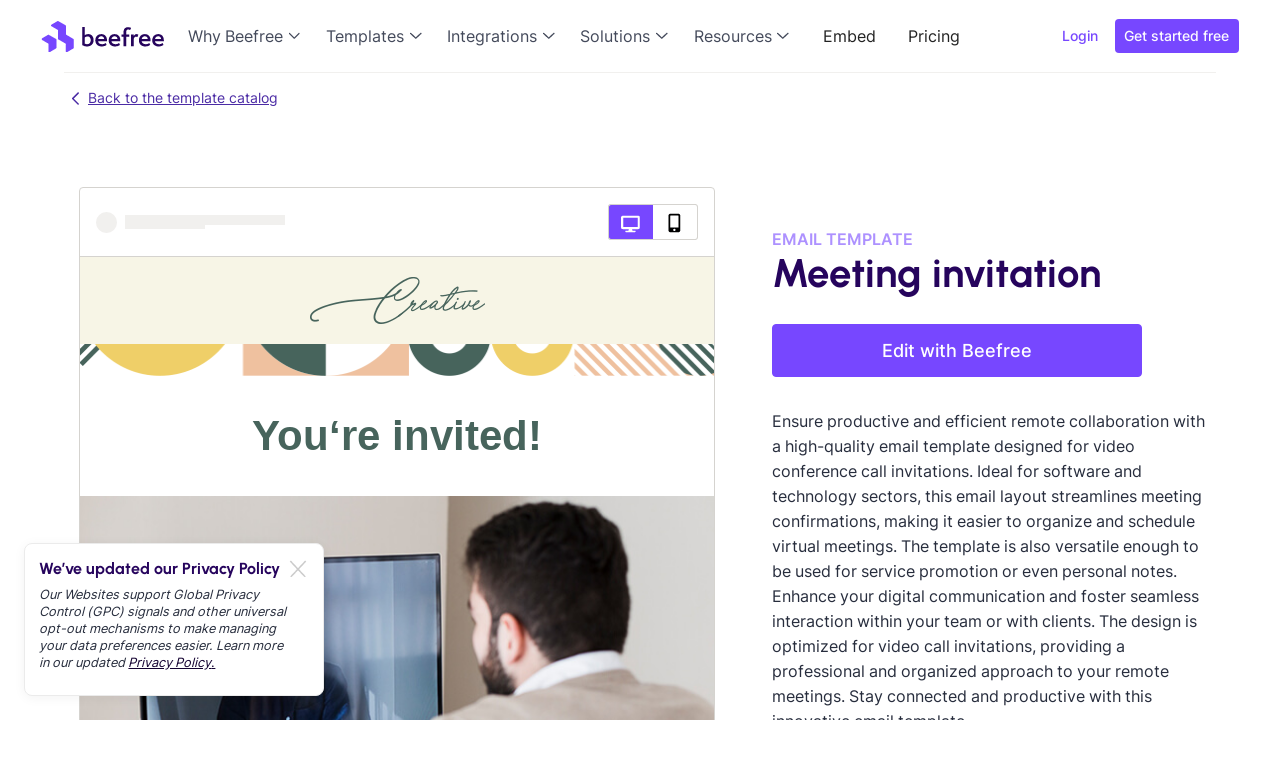

--- FILE ---
content_type: text/html;charset=UTF-8
request_url: https://beefree.io/template/meeting-invitation
body_size: 69274
content:
<!DOCTYPE html><html lang="en" class="__className_f367f3 w-mod-ix" data-mutiny-loaded="true"><head><meta charset="utf-8"><meta name="viewport" content="width=device-width, initial-scale=1"><link rel="preload" as="image" href="https://cdn.prod.website-files.com/64942e7300c2898fa7449d1c/677d073cc590aef85b891bdc_beefree.svg" fetchpriority="high"><link rel="stylesheet" href="/_next/static/css/127802c7556e8d8c.css" data-precedence="next"><link rel="stylesheet" href="/_next/static/css/4f06a37ef6496083.css" data-precedence="next"><link rel="stylesheet" href="/_next/static/css/640bfba3064143ff.css" data-precedence="next"><link rel="preload" as="script" fetchpriority="low" href="/_next/static/chunks/webpack-3676d97a688df9b9.js"><link rel="preload" href="https://client-registry.mutinycdn.com/personalize/client/0cf567f176fb239e.js" as="script"><link rel="icon" type="image/x-icon" href="/next-static/icon.png"><title>Meeting invitation | Email template - Beefree</title><meta name="description" content="Streamline your remote collaboration with a premium email template for video conference call invitations. Ideal for the tech sector, it simplifies meeting confirmations and service promotion. Foster seamless team interaction with our template optimized for video call invitations. Boost productivity today."><link rel="author" href="https://beefree.io"><meta name="author" content="BEE Content Design, Inc."><meta name="creator" content="2015 - 2026 BEE Content Design, Inc."><meta name="publisher" content="2015 - 2026 BEE Content Design, Inc."><meta name="robots" content="index, follow"><meta name="charset" content="utf-8"><meta name="lang" content="en_US"><link rel="canonical" href="https://beefree.io/template/meeting-invitation"><meta property="og:title" content="Meeting invitation | Email template - Beefree"><meta property="og:description" content="Streamline your remote collaboration with a premium email template for video conference call invitations. Ideal for the tech sector, it simplifies meeting confirmations and service promotion. Foster seamless team interaction with our template optimized for video call invitations. Boost productivity today."><meta property="og:url" content="https://beefree.io/template/meeting-invitation"><meta property="og:site_name" content="Beefree"><meta property="og:locale" content="en_US"><meta property="og:image" content="https://beefree.io/next-static/social/beefree-image.webp"><meta property="og:type" content="website"><meta name="twitter:card" content="summary"><meta name="twitter:site" content="@beefree"><meta name="twitter:title" content="Meeting invitation | Email template - Beefree"><meta name="twitter:description" content="Streamline your remote collaboration with a premium email template for video conference call invitations. Ideal for the tech sector, it simplifies meeting confirmations and service promotion. Foster seamless team interaction with our template optimized for video call invitations. Boost productivity today."><meta name="twitter:image" content="https://beefree.io/next-static/social/beefree-image.webp"><link rel="icon" href="/icon.png?ddd08d352996c945" type="image/png" sizes="32x32"><meta name="next-size-adjust"><link rel="preload" href="/_next/static/media/e4af272ccee01ff0-s.p.woff2" as="font" crossorigin="" type="font/woff2"><style type="text/css">.TemplatesPage-module_Container__KEMSZ {
  display: flex;
  flex-direction: column;
}
.TemplatesPage-module_Container__KEMSZ .TemplatesPage-module_BodyContainer__WP7ou {
  display: grid;
  padding: 4rem 0 0 4rem;
  background-color: #F9F9F8;
  grid-template-columns: 1fr 4.3fr;
}
.TemplatesPage-module_Container__KEMSZ .TemplatesPage-module_BodyContainer__WP7ou .TemplatesPage-module_ListContainer__kwlCZ {
  display: flex;
  flex-flow: column nowrap;
}
@media (max-width: 680px) {
  .TemplatesPage-module_Container__KEMSZ .TemplatesPage-module_BodyContainer__WP7ou {
    padding: 1rem;
    grid-template-columns: 1fr;
  }
  .TemplatesPage-module_Container__KEMSZ .TemplatesPage-module_BodyContainer__WP7ou .TemplatesPage-module_Sidebar__AzlF- {
    display: none;
  }
}</style><style type="text/css">.Button-module_Anchor__-CKAX {
  text-align: center;
  text-decoration: none;
}

.Button-module_Button__0OJEu, .Button-module_Anchor__-CKAX {
  padding: 0.5rem 1.25rem;
  border: 1px solid #7747FF;
  border-radius: 0.25rem;
  background-color: #7747FF;
  color: #FFF;
  cursor: pointer;
  font-size: 1.125rem;
  font-weight: 500;
  line-height: 150% !important;
}
.Button-module_Button__0OJEu.Button-module_Transparent__mK9Lj, .Button-module_Anchor__-CKAX.Button-module_Transparent__mK9Lj {
  border: 1px solid #26045D;
  background-color: #F9F9F8;
  color: #26045D;
  font-size: 1rem;
  font-weight: 400;
  line-height: 161% !important;
}
.Button-module_Button__0OJEu:hover, .Button-module_Anchor__-CKAX:hover {
  opacity: 0.9;
}</style><style type="text/css">.Card-module_Card__BgTd3 {
  position: relative;
  overflow: hidden;
  width: 100%;
  min-height: 20rem;
  max-height: 32.5rem;
  border: 1px solid #F1F0EE;
  border-radius: 0.5rem;
  margin-bottom: 1.5rem;
  box-shadow: 0 12px 16px -4px rgba(39, 45, 61, 0.08), 0 4px 6px -2px rgba(39, 45, 61, 0.03);
}
.Card-module_Card__BgTd3 .Card-module_TemplateTypeIcon__PTwUx {
  position: absolute;
  top: 1rem;
  left: 75%;
  padding: 0 0.2rem;
  border-radius: 4px;
  background-color: #FFF;
}
.Card-module_Card__BgTd3 .Card-module_TemplateTypeIcon__PTwUx svg rect {
  fill: #7747FF;
}
.Card-module_Card__BgTd3 .Card-module_TemplateTypeIcon__PTwUx svg path {
  fill: #7747FF;
}
.Card-module_Card__BgTd3 .Card-module_Image__vDjaO {
  width: 100%;
  max-width: 100%;
  height: auto;
}
.Card-module_Card__BgTd3 .Card-module_Overlay__acj72 {
  position: absolute;
  display: flex;
  flex-direction: column;
  padding: 1rem;
  background-color: #FFF;
  inset: 0;
  opacity: 0;
  transition: 0.2s all ease;
}
.Card-module_Card__BgTd3 .Card-module_Overlay__acj72 .Card-module_Type__ncwv0 {
  color: #7747FF;
  font-weight: bold;
  text-transform: capitalize;
}
.Card-module_Card__BgTd3 .Card-module_Overlay__acj72 .Card-module_Title__mUBAj {
  margin: 1rem 0;
  font-size: 1.125rem;
  font-weight: bold;
  line-height: 150%; /* 27px */
}
.Card-module_Card__BgTd3 .Card-module_Overlay__acj72 .Card-module_DesignerContainer__wOAqO {
  display: flex;
  align-items: center;
  cursor: pointer;
  gap: 1rem;
}
.Card-module_Card__BgTd3 .Card-module_Overlay__acj72 .Card-module_DesignerContainer__wOAqO .Card-module_DesignerAnchor__ty9lC {
  display: flex;
  align-items: center;
  gap: 1rem;
  text-decoration: none;
}
.Card-module_Card__BgTd3 .Card-module_Overlay__acj72 .Card-module_DesignerContainer__wOAqO .Card-module_DesignerImage__rvBdc {
  width: 2rem;
  height: 2rem;
  border-radius: 50%;
}
.Card-module_Card__BgTd3 .Card-module_Overlay__acj72 .Card-module_DesignerContainer__wOAqO .Card-module_DesignerName__q30ZY {
  color: #343B45;
  font-size: 0.75rem;
}
.Card-module_Card__BgTd3 .Card-module_Overlay__acj72 .Card-module_BtnContainer__WbNqo {
  display: flex;
  width: 100%;
  flex-direction: column;
  margin-top: 2rem;
  gap: 1rem;
}
.Card-module_Card__BgTd3:hover {
  box-shadow: 0 5px 20px rgba(0, 0, 0, 0.15);
  transform: translateY(-0.5rem);
}
.Card-module_Card__BgTd3:hover .Card-module_Overlay__acj72 {
  opacity: 1;
  transition: opacity 0.2s ease-in;
}</style><style type="text/css">.Loader-module_Container__ESNgm {
  display: flex;
  flex-direction: column;
  align-items: center;
  justify-content: center;
  margin: 23rem auto;
}</style><style type="text/css">.ListContainer-module_List__7abBf {
  box-sizing: border-box;
  padding: 0 4rem 7rem;
  margin: 0;
}

.ListContainer-module_Container__F-Fx3 {
  /* No rules due to Masonry usage */
}

.ListContainer-module_BlankTemplate__Malmi {
  display: flex;
  width: 100%;
  min-height: 16.25rem;
  flex-direction: column;
  align-items: center;
  justify-content: center;
  border: 1px solid #F1F0EE;
  border-radius: 0.5rem;
  margin-bottom: 1.5rem;
  background-color: #FFF;
  box-shadow: 0 12px 16px -4px rgba(39, 45, 61, 0.08), 0 4px 6px -2px rgba(39, 45, 61, 0.03);
  color: #272d3d;
  cursor: pointer;
  text-align: center;
  text-decoration: none;
}
.ListContainer-module_BlankTemplate__Malmi:hover {
  box-shadow: 0 5px 20px rgba(0, 0, 0, 0.15);
  transform: translateY(-0.5rem);
}
.ListContainer-module_BlankTemplate__Malmi .ListContainer-module_Title__Kzg-N {
  padding: 0 1rem;
  font-size: 1.125rem;
  font-weight: 600;
  line-height: 150%;
}
.ListContainer-module_BlankTemplate__Malmi .ListContainer-module_Subtitle__lxynI {
  margin: 0;
}

.ListContainer-module_BtnContainer__haLHK {
  display: flex;
  align-items: center;
  justify-content: center;
  padding: 1rem;
  margin-top: 1rem;
}
.ListContainer-module_BtnContainer__haLHK .ListContainer-module_BtnContent__q7TKh {
  display: flex;
  align-items: center;
  gap: 0.75rem;
}

.ListContainer-module_Loader__3xmQo {
  margin: 0 auto;
}

@media (max-width: 680px) {
  .ListContainer-module_List__7abBf {
    padding: 0;
  }
}</style><style type="text/css">.Collapsible-module_Container__p-lGQ {
  display: flex;
  padding: 0.75rem 0;
  border-bottom: 1px solid #D5D3CF;
  cursor: pointer;
}
.Collapsible-module_Container__p-lGQ .Collapsible-module_MacroCategory__gwPFf {
  font-weight: 700;
  line-height: 1.5rem;
  text-transform: capitalize;
}
.Collapsible-module_Container__p-lGQ .Collapsible-module_Details__8Kp02 {
  display: flex;
  margin-left: auto;
}
.Collapsible-module_Container__p-lGQ .Collapsible-module_Details__8Kp02 .Collapsible-module_Chevron__7X-Qv {
  transition: all 0.2s linear;
}
.Collapsible-module_Container__p-lGQ .Collapsible-module_Details__8Kp02 .Collapsible-module_ChevronDown__zNkav {
  transform: rotate(180deg);
  transition: all 0.2s linear;
}
.Collapsible-module_Container__p-lGQ .Collapsible-module_Details__8Kp02 .Collapsible-module_MacroCatCount__Xm7xU {
  width: 1.2rem;
  height: 1.125rem;
  padding: 0.2rem;
  border-radius: 50%;
  margin-right: 0.5rem;
  background-color: #d6c8ff;
  text-align: center;
}

.Collapsible-module_Content__VxpI7 {
  height: 0;
  padding: 0.5rem;
  transition: height 0.2s linear;
  visibility: collapse;
}
.Collapsible-module_Content__VxpI7 .Collapsible-module_CategoryContainer__6pbPS {
  display: flex;
}
.Collapsible-module_Content__VxpI7 .Collapsible-module_CategoryContainer__6pbPS .Collapsible-module_CategoryAnchor__p7GuP {
  color: #26045D;
  text-decoration: none;
}
.Collapsible-module_Content__VxpI7 .Collapsible-module_CategoryContainer__6pbPS .Collapsible-module_Count__nivj- {
  min-width: 0.9rem;
  height: 0.9rem;
  padding: 0.25rem;
  border: 1px solid #D5D3CF;
  border-radius: 1rem;
  margin: 0.5rem 0 0.5rem auto;
  font-size: 0.8rem;
  text-align: center;
}
.Collapsible-module_Content__VxpI7 .Collapsible-module_Disabled__QiEA- {
  opacity: 0.4;
}

.Collapsible-module_Expanded__kvHzY {
  height: auto;
  visibility: visible;
}</style><style type="text/css">.CategoryCheckbox-module_Container__ah3mW {
  position: relative;
  display: block;
  padding-left: 1rem;
  margin: 0.5rem 0;
  cursor: pointer;
  user-select: none;
}
.CategoryCheckbox-module_Container__ah3mW label {
  margin-left: 0.5rem;
  cursor: pointer;
}
.CategoryCheckbox-module_Container__ah3mW input {
  position: absolute;
  width: 0;
  height: 0;
  cursor: pointer;
  opacity: 0;
}
.CategoryCheckbox-module_Container__ah3mW .CategoryCheckbox-module_Checkmark__R01-G {
  position: absolute;
  top: 0;
  left: 0;
  width: 1rem;
  height: 1rem;
  border: 1px solid #D5D3CF;
  border-radius: 0.2rem;
  background-color: #FFF;
}
.CategoryCheckbox-module_Container__ah3mW .CategoryCheckbox-module_Checkmark__R01-G::after {
  position: absolute;
  top: 3px;
  left: 6px;
  display: none;
  width: 3px;
  height: 6px;
  border: solid #FFF;
  border-width: 0 2px 2px 0;
  content: "";
  transform: rotate(45deg);
}

.CategoryCheckbox-module_Container__ah3mW:hover input ~ .CategoryCheckbox-module_Checkmark__R01-G {
  background-color: #ccc;
}

.CategoryCheckbox-module_Container__ah3mW input:checked ~ .CategoryCheckbox-module_Checkmark__R01-G {
  background-color: #7747FF;
}

.CategoryCheckbox-module_Container__ah3mW input:checked ~ .CategoryCheckbox-module_Label__I0kh0 {
  font-weight: 700;
}

.CategoryCheckbox-module_Container__ah3mW input:checked ~ .CategoryCheckbox-module_Checkmark__R01-G::after {
  display: block;
}

.CategoryCheckbox-module_Disabled__bgDdc {
  cursor: default;
}
.CategoryCheckbox-module_Disabled__bgDdc:hover input ~ .CategoryCheckbox-module_Checkmark__R01-G {
  background-color: inherit;
}</style><style type="text/css">.SearchText-module_Container__kl2Il {
  display: flex;
  flex-direction: column;
}
.SearchText-module_Container__kl2Il .SearchText-module_SuggestContainer__ZF8A9 {
  display: flex;
  flex-direction: column;
  padding: 1rem;
  border: 1px solid #D5D3CF;
  margin-top: 1rem;
  background-color: #FFF;
  cursor: pointer;
  gap: 0.5rem;
}
.SearchText-module_Container__kl2Il .SearchText-module_SuggestContainer__ZF8A9 .SearchText-module_SuggestHeaderContainer__O96kg {
  display: flex;
  align-items: center;
  justify-content: space-between;
  color: #7d7d7c;
}
.SearchText-module_Container__kl2Il .SearchText-module_SuggestContainer__ZF8A9 .SearchText-module_SuggestHeaderContainer__O96kg svg {
  cursor: pointer;
}
.SearchText-module_Container__kl2Il .SearchText-module_SuggestContainer__ZF8A9 .SearchText-module_SuggestList__57aGd {
  display: flex;
  flex-direction: column;
  padding: 0;
  margin: 0.5rem 0 0;
  gap: 0.5rem;
  list-style: none;
}
.SearchText-module_Container__kl2Il .SearchText-module_SuggestContainer__ZF8A9 .SearchText-module_SuggestList__57aGd .SearchText-module_Suggest__PZaNr {
  padding: 0.5rem 0.3rem;
}
.SearchText-module_Container__kl2Il .SearchText-module_SuggestContainer__ZF8A9 .SearchText-module_SuggestList__57aGd .SearchText-module_Suggest__PZaNr:hover {
  background-color: #f1edff;
}
.SearchText-module_Container__kl2Il .SearchText-module_TextContainer__mhfWq {
  display: flex;
  height: 3.125rem;
  align-items: center;
  justify-content: space-between;
  padding: 0.3rem 0.5rem;
  border: 1px solid #D5D3CF;
  border-radius: 4px;
  background-color: #FFF;
}
.SearchText-module_Container__kl2Il .SearchText-module_TextContainer__mhfWq .SearchText-module_Text__E7rVP {
  width: 100%;
  padding: 0.5rem 0;
  border: none;
  margin: 0 0.7rem;
  background: inherit;
  color: #26045D;
  font-size: 0.9rem;
  outline: none;
}
.SearchText-module_Container__kl2Il .SearchText-module_TextContainer__mhfWq .SearchText-module_Text__E7rVP::placeholder {
  color: #444A5B;
  font-size: 1rem;
  font-weight: bold;
  line-height: 161%;
}
.SearchText-module_Container__kl2Il .SearchText-module_TextContainer__mhfWq .SearchText-module_Text__E7rVP:focus::placeholder {
  opacity: 0.2;
}</style><style type="text/css">.SidebarContainer-module_Container__cQ-H6 {
  display: flex;
  min-width: 14rem;
  flex-direction: column;
}
.SidebarContainer-module_Container__cQ-H6 .SidebarContainer-module_TemplatesTitle__hhDCS, .SidebarContainer-module_Container__cQ-H6 .SidebarContainer-module_CategoriesTitle__3B87c {
  color: #7747FF;
  font-size: 1.25rem;
}
.SidebarContainer-module_Container__cQ-H6 .SidebarContainer-module_ToggleContainer__asKgR {
  display: flex;
  flex-direction: column;
  margin-top: 0.5rem;
  gap: 1rem;
}
.SidebarContainer-module_Container__cQ-H6 .SidebarContainer-module_ToggleContainer__asKgR .SidebarContainer-module_TemplateType__3Orq8 {
  display: flex;
  align-items: center;
  justify-content: start;
  padding: 0.5rem;
  cursor: pointer;
  font-weight: bold;
  gap: 0.5rem;
  transition: all 0.2s linear;
}
.SidebarContainer-module_Container__cQ-H6 .SidebarContainer-module_ToggleContainer__asKgR .SidebarContainer-module_Selected__DBeu- {
  border-radius: 0.3rem;
  background-color: #f1edff;
  color: #7747FF;
}
.SidebarContainer-module_Container__cQ-H6 .SidebarContainer-module_ToggleContainer__asKgR .SidebarContainer-module_Selected__DBeu- svg rect {
  fill: #7747FF;
}
.SidebarContainer-module_Container__cQ-H6 .SidebarContainer-module_ToggleContainer__asKgR .SidebarContainer-module_Selected__DBeu- svg path {
  fill: #7747FF;
}
.SidebarContainer-module_Container__cQ-H6 .SidebarContainer-module_CategoriesTitleContainer__v5YT- {
  display: flex;
  align-items: center;
}
.SidebarContainer-module_Container__cQ-H6 .SidebarContainer-module_CategoriesTitleContainer__v5YT- .SidebarContainer-module_ClearAll__VcLc- {
  margin-left: auto;
  cursor: pointer;
  font-size: 0.875rem;
  text-decoration: underline;
}</style><style type="text/css">.TemplatesHeading-module_Container__5L1cM {
  padding: 0 4rem;
}
.TemplatesHeading-module_Container__5L1cM .TemplatesHeading-module_SearchToolbar__HA-44 {
  display: flex;
  padding-bottom: 1.5rem;
}
.TemplatesHeading-module_Container__5L1cM .TemplatesHeading-module_SearchToolbar__HA-44 .TemplatesHeading-module_KeywordsContainer__9-4iE {
  display: flex;
  flex-wrap: wrap;
  gap: 1rem;
}
.TemplatesHeading-module_Container__5L1cM .TemplatesHeading-module_SearchToolbar__HA-44 .TemplatesHeading-module_KeywordsContainer__9-4iE .TemplatesHeading-module_KeywordContent__oOT1i {
  display: flex;
  align-items: center;
  border-radius: 0.3rem;
  background-color: #FFF;
  box-shadow: 0 1px 3px rgba(39, 45, 61, 0.1), 0 1px 2px rgba(39, 45, 61, 0.06);
  color: #26045D;
  cursor: pointer;
  font-weight: bold;
}
.TemplatesHeading-module_Container__5L1cM .TemplatesHeading-module_SearchToolbar__HA-44 .TemplatesHeading-module_KeywordsContainer__9-4iE .TemplatesHeading-module_KeywordContent__oOT1i .TemplatesHeading-module_Keyword__yvXVN {
  padding: 1rem;
}
.TemplatesHeading-module_Container__5L1cM .TemplatesHeading-module_SearchToolbar__HA-44 .TemplatesHeading-module_KeywordsContainer__9-4iE .TemplatesHeading-module_KeywordContent__oOT1i .TemplatesHeading-module_CloseIconContainer__JDwls {
  margin-right: 0.9rem;
}
.TemplatesHeading-module_Container__5L1cM .TemplatesHeading-module_SearchToolbar__HA-44 .TemplatesHeading-module_KeywordsContainer__9-4iE:hover {
  box-shadow: 0 5px 20px rgba(0, 0, 0, 0.15);
  transform: translateY(-0.1rem);
}
.TemplatesHeading-module_Container__5L1cM .TemplatesHeading-module_SearchToolbar__HA-44 .TemplatesHeading-module_ClearAllContainer__KFWXf {
  display: flex;
  margin: 1rem 1rem 0 auto;
  cursor: pointer;
}
.TemplatesHeading-module_Container__5L1cM .TemplatesHeading-module_SearchToolbar__HA-44 .TemplatesHeading-module_ClearAllContainer__KFWXf .TemplatesHeading-module_Icon__NFdZV {
  margin-left: 0.5rem;
}
.TemplatesHeading-module_Container__5L1cM .TemplatesHeading-module_SearchToolbar__HA-44 .TemplatesHeading-module_ClearAllContainer__KFWXf .TemplatesHeading-module_ClearText__oF5JZ {
  min-width: fit-content;
  color: #26045D;
}
.TemplatesHeading-module_Container__5L1cM .TemplatesHeading-module_Summary__s57aL {
  padding-bottom: 1.5rem;
}

@media (max-width: 680px) {
  .TemplatesHeading-module_Container__5L1cM {
    padding: 0;
  }
}</style><style type="text/css">.Tag-module_AnchorContainer__X8TNm {
  color: #26045D;
  text-align: center;
  text-decoration: none;
}

.Tag-module_Container__JqNBe, .Tag-module_AnchorContainer__X8TNm {
  padding: 1rem;
  border: 1px solid #F1F0EE;
  border-radius: 4px;
  background-color: #FFF;
  cursor: pointer;
}
.Tag-module_Container__JqNBe:hover, .Tag-module_AnchorContainer__X8TNm:hover {
  box-shadow: 0 5px 20px rgba(0, 0, 0, 0.15);
  transform: translateY(-0.1rem);
}</style><style type="text/css">.TemplatesHeroSection-module_Container__60e3r {
  display: flex;
  min-height: 16.5rem;
  flex-direction: column;
  align-items: center;
  justify-content: center;
  padding: 3.875rem 4rem;
  background-image: url("data:image/svg+xml,%3Csvg width='1440' height='769' viewBox='0 0 1440 769' fill='none' xmlns='http://www.w3.org/2000/svg'%3E%3Cg clip-path='url(%23clip0_9511_174157)'%3E%3Cpath d='M294.806 376.044L294.805 376.045L222.896 454.547C217.423 460.521 207.524 458.293 205.143 450.529L205.143 450.528L174.624 351.487C173.296 347.173 169.753 343.914 165.349 342.951L48.7828 317.443C45.084 316.634 42.1082 313.897 40.9923 310.272L40.9922 310.272L6.53206 198.45C5.20816 194.15 1.68374 190.901 -2.70791 189.92L-2.70949 189.92L-106.168 166.971L-106.168 166.971C-114.064 165.221 -117.104 155.572 -111.637 149.612L-111.637 149.612L-41.4589 73.1012L-41.4587 73.1011C-38.9644 70.3803 -35.2103 69.1713 -31.5942 69.9277L-31.5939 69.9278L86.1421 94.5227C86.1423 94.5228 86.1425 94.5228 86.1426 94.5228C89.8574 95.301 92.8692 98.0271 94.0127 101.656L129.009 212.822C130.348 217.071 133.844 220.281 138.176 221.266L138.178 221.267L254.341 247.446C254.341 247.446 254.341 247.446 254.342 247.446C257.995 248.271 260.93 250.968 262.041 254.538L262.34 255.496L262.356 255.491L297.08 365.793C298.209 369.375 297.34 373.284 294.806 376.044Z' stroke='%23F1EDFF' stroke-width='2'/%3E%3Cpath d='M1031.95 496.427L1031.96 496.428L1117.28 561.555C1117.28 561.555 1117.28 561.555 1117.28 561.555C1123.78 566.517 1122.42 576.668 1114.84 579.77L1018.07 619.36C1013.87 621.075 1010.91 624.904 1010.33 629.399L996.546 735.417C995.494 743.5 986.065 747.427 979.586 742.481L896.385 678.905L896.385 678.905C893.426 676.644 891.871 672.978 892.307 669.275L906.47 548.787C906.917 544.984 909.388 541.714 912.935 540.237L1021.45 495.071C1024.95 493.613 1028.95 494.13 1031.95 496.427Z' stroke='%23F1EDFF' stroke-width='2'/%3E%3Cpath d='M1457.79 349.617L1457.79 349.618L1416.36 431.244C1413.26 437.36 1404.68 437.794 1400.97 432.004L1400.97 432.003L1352.82 357.024C1350.7 353.715 1346.96 351.81 1343.04 352.032L1240.61 357.828C1237.41 358.009 1234.36 356.454 1232.62 353.752L1232.62 353.752L1178.26 269.097C1176.14 265.799 1172.42 263.898 1168.51 264.102L1168.51 264.102L1077.52 268.991L1077.52 268.991C1070.68 269.359 1066.01 262.183 1069.11 256.081L1069.11 256.081L1109.56 176.503L1109.56 176.503C1110.98 173.717 1113.77 171.878 1116.89 171.672L1116.89 171.672L1220.08 164.85C1220.08 164.85 1220.08 164.85 1220.08 164.85C1223.29 164.64 1226.36 166.178 1228.12 168.877L1282.78 252.865C1284.9 256.116 1288.58 257.992 1292.45 257.805L1292.45 257.805L1394.7 252.657C1394.7 252.657 1394.7 252.657 1394.7 252.657C1397.87 252.499 1400.88 254.031 1402.59 256.689L1403.14 257.531L1403.15 257.523L1457.31 340.742C1459.05 343.405 1459.23 346.79 1457.79 349.617Z' stroke='%23F1EDFF' stroke-width='2'/%3E%3Cpath d='M144.858 501.018L144.857 501.017C144.193 500.281 143.183 499.954 142.208 500.163L142.207 500.163L104.697 508.182C104.696 508.182 104.696 508.182 104.696 508.182C103.708 508.394 102.912 509.12 102.614 510.081L90.8825 547.896C90.8825 547.896 90.8825 547.896 90.8825 547.896C90.5926 548.83 90.818 549.852 91.4733 550.577L91.4734 550.578L114.376 575.939C114.377 575.94 114.377 575.94 114.377 575.94C115.813 577.528 118.439 576.966 119.099 574.929C119.099 574.929 119.099 574.929 119.099 574.929L129.846 541.735C129.846 541.735 129.847 541.735 129.847 541.735C130.375 540.094 131.748 538.871 133.432 538.522C133.432 538.522 133.432 538.522 133.432 538.522M144.858 501.018L133.635 539.502L133.432 538.522M144.858 501.018L168.35 527.005L169.092 526.334L168.35 527.005C169.788 528.596 168.953 531.155 166.844 531.592L144.858 501.018ZM133.432 538.522L166.844 531.593L133.432 538.522Z' stroke='%23F1EDFF' stroke-width='2'/%3E%3C/g%3E%3Cdefs%3E%3CclipPath id='clip0_9511_174157'%3E%3Crect width='1440' height='769' fill='white'/%3E%3C/clipPath%3E%3C/defs%3E%3C/svg%3E%0A");
  background-size: cover;
  text-align: center;
}
.TemplatesHeroSection-module_Container__60e3r strong {
  color: #7747FF;
}
.TemplatesHeroSection-module_Container__60e3r .TemplatesHeroSection-module_Description__J-dvl {
  max-width: 67.5rem;
  padding: 1.125rem 0;
  line-height: 2rem;
  text-align: center;
}
.TemplatesHeroSection-module_Container__60e3r .TemplatesHeroSection-module_FavoriteCategoriesContainer__5cqeg {
  display: flex;
  flex-wrap: wrap;
  justify-content: center;
  margin-top: 1rem;
  gap: 1rem;
}
.TemplatesHeroSection-module_Container__60e3r .TemplatesHeroSection-module_FavoriteCategoriesContainer__5cqeg .TemplatesHeroSection-module_FavoriteCategory__goBCq {
  cursor: pointer;
}
.TemplatesHeroSection-module_Container__60e3r .TemplatesHeroSection-module_FavoriteCategoriesContainer__5cqeg .TemplatesHeroSection-module_FavoriteCategory__goBCq .TemplatesHeroSection-module_CategoryAnchor__UaZdx {
  color: #26045D;
  text-decoration: none;
}
.TemplatesHeroSection-module_Container__60e3r .TemplatesHeroSection-module_Title__oDSYM {
  margin: 0;
  font-size: 3rem;
  font-weight: 700;
  line-height: 110%;
}

@media (max-width: 680px) {
  .TemplatesHeroSection-module_Container__60e3r {
    padding: 2rem;
  }
}</style><style type="text/css">.EmptyStates-module_Container__9Cc2c {
  display: flex;
  flex-direction: column;
  padding-bottom: 7rem;
  gap: 2rem;
}
.EmptyStates-module_Container__9Cc2c .EmptyStates-module_ActionsContainer__4GGev {
  display: flex;
  flex-wrap: wrap;
  justify-content: center;
  padding: 2.625rem 0 1rem;
  gap: 4rem;
}
.EmptyStates-module_Container__9Cc2c .EmptyStates-module_ActionsContainer__4GGev .EmptyStates-module_ActionsRight__-MsA2 {
  display: flex;
  flex-direction: column;
  justify-content: center;
}
.EmptyStates-module_Container__9Cc2c .EmptyStates-module_ActionsContainer__4GGev .EmptyStates-module_ActionsRight__-MsA2 .EmptyStates-module_Title__b38-3 {
  font-size: 1.5rem;
  font-weight: bold;
}
.EmptyStates-module_Container__9Cc2c .EmptyStates-module_ActionsContainer__4GGev .EmptyStates-module_ActionsRight__-MsA2 .EmptyStates-module_Subtitle__S4Pqt {
  margin-top: 0.5rem;
}
.EmptyStates-module_Container__9Cc2c .EmptyStates-module_ActionsContainer__4GGev .EmptyStates-module_ActionsRight__-MsA2 .EmptyStates-module_BtnContainer__pELVP {
  margin-top: 2.5rem;
}
.EmptyStates-module_Container__9Cc2c .EmptyStates-module_ActionsContainer__4GGev .EmptyStates-module_ActionsRight__-MsA2 .EmptyStates-module_BtnContainer__pELVP .EmptyStates-module_BtnContent__2-q-t {
  display: flex;
  align-items: center;
  gap: 1rem;
}
.EmptyStates-module_Container__9Cc2c .EmptyStates-module_BottomContainer__-WkR0 {
  display: flex;
  justify-content: center;
  margin-bottom: 1rem;
  gap: 2rem;
}
.EmptyStates-module_Container__9Cc2c .EmptyStates-module_BottomContainer__-WkR0 .EmptyStates-module_BoxContainer__d-VgM {
  display: flex;
  width: 26rem;
  height: 18.5rem;
  flex-direction: column;
  align-items: center;
  justify-content: center;
  padding: 2rem 1.5rem;
  background-color: #FFF;
  box-shadow: 0 12px 16px -4px rgba(39, 45, 61, 0.08), 0 4px 6px -2px rgba(39, 45, 61, 0.03);
}
.EmptyStates-module_Container__9Cc2c .EmptyStates-module_BottomContainer__-WkR0 .EmptyStates-module_BoxContainer__d-VgM:hover {
  box-shadow: 0 5px 20px rgba(0, 0, 0, 0.15);
  transform: translateY(-0.5rem);
}
.EmptyStates-module_Container__9Cc2c .EmptyStates-module_BottomContainer__-WkR0 .EmptyStates-module_BoxContainer__d-VgM .EmptyStates-module_Title__b38-3 {
  margin-top: 1rem;
  font-size: 1.125rem;
  font-weight: bold;
}
.EmptyStates-module_Container__9Cc2c .EmptyStates-module_BottomContainer__-WkR0 .EmptyStates-module_BoxContainer__d-VgM .EmptyStates-module_Subtitle__S4Pqt {
  margin-top: 0.5rem;
  line-height: 1.5rem;
  text-align: center;
}
.EmptyStates-module_Container__9Cc2c .EmptyStates-module_BottomContainer__-WkR0 .EmptyStates-module_BoxContainer__d-VgM .EmptyStates-module_Colored__mMWQ5 {
  color: #7747FF;
}
.EmptyStates-module_Container__9Cc2c .EmptyStates-module_BottomContainer__-WkR0 .EmptyStates-module_BoxContainer__d-VgM .EmptyStates-module_DesignBtnContainer__NwLgm {
  margin-top: 1.5rem;
  cursor: pointer;
}
.EmptyStates-module_Container__9Cc2c .EmptyStates-module_BottomContainer__-WkR0 .EmptyStates-module_BoxContainer__d-VgM .EmptyStates-module_DesignBtnContainer__NwLgm a {
  background-color: white;
}
.EmptyStates-module_Container__9Cc2c .EmptyStates-module_BottomContainer__-WkR0 .EmptyStates-module_BoxContainer__d-VgM .EmptyStates-module_Illustration__tuQaq {
  width: 11.2rem;
  height: 7.75rem;
}</style><style type="text/css">.NotFound-module_Container__3Qj-B {
  background-image: url("data:image/svg+xml,%3Csvg width='1440' height='769' viewBox='0 0 1440 769' fill='none' xmlns='http://www.w3.org/2000/svg'%3E%3Cg clip-path='url(%23clip0_9511_174157)'%3E%3Cpath d='M294.806 376.044L294.805 376.045L222.896 454.547C217.423 460.521 207.524 458.293 205.143 450.529L205.143 450.528L174.624 351.487C173.296 347.173 169.753 343.914 165.349 342.951L48.7828 317.443C45.084 316.634 42.1082 313.897 40.9923 310.272L40.9922 310.272L6.53206 198.45C5.20816 194.15 1.68374 190.901 -2.70791 189.92L-2.70949 189.92L-106.168 166.971L-106.168 166.971C-114.064 165.221 -117.104 155.572 -111.637 149.612L-111.637 149.612L-41.4589 73.1012L-41.4587 73.1011C-38.9644 70.3803 -35.2103 69.1713 -31.5942 69.9277L-31.5939 69.9278L86.1421 94.5227C86.1423 94.5228 86.1425 94.5228 86.1426 94.5228C89.8574 95.301 92.8692 98.0271 94.0127 101.656L129.009 212.822C130.348 217.071 133.844 220.281 138.176 221.266L138.178 221.267L254.341 247.446C254.341 247.446 254.341 247.446 254.342 247.446C257.995 248.271 260.93 250.968 262.041 254.538L262.34 255.496L262.356 255.491L297.08 365.793C298.209 369.375 297.34 373.284 294.806 376.044Z' stroke='%23F1EDFF' stroke-width='2'/%3E%3Cpath d='M1031.95 496.427L1031.96 496.428L1117.28 561.555C1117.28 561.555 1117.28 561.555 1117.28 561.555C1123.78 566.517 1122.42 576.668 1114.84 579.77L1018.07 619.36C1013.87 621.075 1010.91 624.904 1010.33 629.399L996.546 735.417C995.494 743.5 986.065 747.427 979.586 742.481L896.385 678.905L896.385 678.905C893.426 676.644 891.871 672.978 892.307 669.275L906.47 548.787C906.917 544.984 909.388 541.714 912.935 540.237L1021.45 495.071C1024.95 493.613 1028.95 494.13 1031.95 496.427Z' stroke='%23F1EDFF' stroke-width='2'/%3E%3Cpath d='M1457.79 349.617L1457.79 349.618L1416.36 431.244C1413.26 437.36 1404.68 437.794 1400.97 432.004L1400.97 432.003L1352.82 357.024C1350.7 353.715 1346.96 351.81 1343.04 352.032L1240.61 357.828C1237.41 358.009 1234.36 356.454 1232.62 353.752L1232.62 353.752L1178.26 269.097C1176.14 265.799 1172.42 263.898 1168.51 264.102L1168.51 264.102L1077.52 268.991L1077.52 268.991C1070.68 269.359 1066.01 262.183 1069.11 256.081L1069.11 256.081L1109.56 176.503L1109.56 176.503C1110.98 173.717 1113.77 171.878 1116.89 171.672L1116.89 171.672L1220.08 164.85C1220.08 164.85 1220.08 164.85 1220.08 164.85C1223.29 164.64 1226.36 166.178 1228.12 168.877L1282.78 252.865C1284.9 256.116 1288.58 257.992 1292.45 257.805L1292.45 257.805L1394.7 252.657C1394.7 252.657 1394.7 252.657 1394.7 252.657C1397.87 252.499 1400.88 254.031 1402.59 256.689L1403.14 257.531L1403.15 257.523L1457.31 340.742C1459.05 343.405 1459.23 346.79 1457.79 349.617Z' stroke='%23F1EDFF' stroke-width='2'/%3E%3Cpath d='M144.858 501.018L144.857 501.017C144.193 500.281 143.183 499.954 142.208 500.163L142.207 500.163L104.697 508.182C104.696 508.182 104.696 508.182 104.696 508.182C103.708 508.394 102.912 509.12 102.614 510.081L90.8825 547.896C90.8825 547.896 90.8825 547.896 90.8825 547.896C90.5926 548.83 90.818 549.852 91.4733 550.577L91.4734 550.578L114.376 575.939C114.377 575.94 114.377 575.94 114.377 575.94C115.813 577.528 118.439 576.966 119.099 574.929C119.099 574.929 119.099 574.929 119.099 574.929L129.846 541.735C129.846 541.735 129.847 541.735 129.847 541.735C130.375 540.094 131.748 538.871 133.432 538.522C133.432 538.522 133.432 538.522 133.432 538.522M144.858 501.018L133.635 539.502L133.432 538.522M144.858 501.018L168.35 527.005L169.092 526.334L168.35 527.005C169.788 528.596 168.953 531.155 166.844 531.592L144.858 501.018ZM133.432 538.522L166.844 531.593L133.432 538.522Z' stroke='%23F1EDFF' stroke-width='2'/%3E%3C/g%3E%3Cdefs%3E%3CclipPath id='clip0_9511_174157'%3E%3Crect width='1440' height='769' fill='white'/%3E%3C/clipPath%3E%3C/defs%3E%3C/svg%3E%0A");
  background-size: cover;
}
.NotFound-module_Container__3Qj-B .NotFound-module_Content__IdjTS {
  display: flex;
  max-width: 50rem;
  min-height: 24rem;
  flex-direction: column;
  align-items: center;
  justify-content: center;
  margin: 8rem auto;
}
.NotFound-module_Container__3Qj-B .NotFound-module_Content__IdjTS .NotFound-module_TextContainer__zvYI- {
  display: flex;
  flex-direction: column;
  margin-top: 2rem;
  margin-bottom: 1.25rem;
  text-align: center;
}
.NotFound-module_Container__3Qj-B .NotFound-module_Content__IdjTS .NotFound-module_TextContainer__zvYI- .NotFound-module_Title__H6jSs {
  color: #7747FF;
  font-size: 2rem;
  font-weight: 600;
  line-height: 130%;
}
.NotFound-module_Container__3Qj-B .NotFound-module_Content__IdjTS .NotFound-module_TextContainer__zvYI- .NotFound-module_Title__H6jSs strong {
  color: #26045D;
}
.NotFound-module_Container__3Qj-B .NotFound-module_Content__IdjTS .NotFound-module_TextContainer__zvYI- .NotFound-module_Description__7-vIw {
  margin-top: 0.5rem;
  color: #1E0E4B;
  font-size: 1.125rem;
  line-height: 170%;
}
.NotFound-module_Container__3Qj-B .NotFound-module_Content__IdjTS .NotFound-module_CtaContainer__rDug4 {
  margin-top: 3.125rem;
}
.NotFound-module_Container__3Qj-B .NotFound-module_Content__IdjTS .NotFound-module_CtaContainer__rDug4 .NotFound-module_Button__UM7OX {
  padding: 0.75rem 1.5rem;
  border: none;
  background-color: #7747FF;
  color: #FFF;
}</style><style type="text/css">.DetailsInfo-module_Container__-zjm9 {
  display: flex;
  flex-direction: column;
  padding: 2.625rem 0 0 4.625rem;
}
.DetailsInfo-module_Container__-zjm9 h1 {
  margin-top: 0 !important;
  color: #26045D;
  font-size: 2.5rem !important;
  font-weight: 700 !important;
  line-height: 120% !important;
}
.DetailsInfo-module_Container__-zjm9 .DetailsInfo-module_Tag__ZhwOT {
  color: #26045D;
  text-decoration: none;
}
.DetailsInfo-module_Container__-zjm9 .DetailsInfo-module_TemplateType__1X1nJ {
  color: #AD91FF;
  font-weight: 600;
  text-transform: uppercase;
}
.DetailsInfo-module_Container__-zjm9 .DetailsInfo-module_Description__YU-SR {
  margin-top: 2rem;
  line-height: 161%;
}
.DetailsInfo-module_Container__-zjm9 .DetailsInfo-module_Designer__IT469 {
  display: flex;
  margin-top: 1rem;
  cursor: pointer;
}
.DetailsInfo-module_Container__-zjm9 .DetailsInfo-module_Designer__IT469 img {
  width: 3rem;
  height: 3rem;
  border-radius: 50%;
}
.DetailsInfo-module_Container__-zjm9 .DetailsInfo-module_Designer__IT469 .DetailsInfo-module_DesignerInfo__vHo8m {
  display: flex;
  flex-direction: column;
  justify-content: center;
  margin-left: 1rem;
  color: #343B45;
}
.DetailsInfo-module_Container__-zjm9 .DetailsInfo-module_Designer__IT469 .DetailsInfo-module_DesignerInfo__vHo8m a {
  color: #26045D;
  text-decoration: none;
}
.DetailsInfo-module_Container__-zjm9 .DetailsInfo-module_CollectionContainer__sSi2Y {
  display: flex;
  flex-direction: row;
  align-items: center;
  justify-content: space-between;
  padding: 0.5rem 0.75rem 0.5rem 1rem;
  border-radius: 4px;
  margin-top: 1rem;
  background: rgba(205, 239, 206, 0.5);
}
.DetailsInfo-module_Container__-zjm9 .DetailsInfo-module_CollectionContainer__sSi2Y .DetailsInfo-module_ChevronIcon__H15xj {
  width: 24px;
  height: 24px;
}
.DetailsInfo-module_Container__-zjm9 .DetailsInfo-module_CollectionContainer__sSi2Y .DetailsInfo-module_Collection__5eGve {
  cursor: pointer;
}
.DetailsInfo-module_Container__-zjm9 .DetailsInfo-module_CollectionContainer__sSi2Y .DetailsInfo-module_Collection__5eGve strong {
  color: #7747FF;
}
.DetailsInfo-module_Container__-zjm9 .DetailsInfo-module_CollectionContainer__sSi2Y .DetailsInfo-module_Collection__5eGve a {
  text-decoration: none;
}
.DetailsInfo-module_Container__-zjm9 .DetailsInfo-module_Divider__7keKT {
  width: 100%;
  border-bottom: 1px solid #D5D3CF;
  margin-top: 2rem;
  margin-bottom: 1.25rem;
}
.DetailsInfo-module_Container__-zjm9 .DetailsInfo-module_Paragraph__bi4eu {
  display: flex;
  color: #26045D;
}
.DetailsInfo-module_Container__-zjm9 .DetailsInfo-module_Paragraph__bi4eu span {
  margin-left: 0.5rem;
  font-size: 1.25rem;
  line-height: 120%;
}
.DetailsInfo-module_Container__-zjm9 .DetailsInfo-module_TagsSection__HNfJL {
  margin-top: 2rem;
}
.DetailsInfo-module_Container__-zjm9 .DetailsInfo-module_SingleTag__32XKE {
  padding: 0.5rem 0.75rem 0.5rem 1rem;
  box-shadow: 0 1px 2px 0 rgba(39, 45, 61, 0.06), 0 1px 3px 0 rgba(39, 45, 61, 0.1);
}
.DetailsInfo-module_Container__-zjm9 .DetailsInfo-module_CategoriesContainer__kkE-q,
.DetailsInfo-module_Container__-zjm9 .DetailsInfo-module_TagsContainer__4C7aq {
  display: flex;
  flex-wrap: wrap;
  gap: 1rem;
}
.DetailsInfo-module_Container__-zjm9 .DetailsInfo-module_CategoriesContainer__kkE-q .DetailsInfo-module_Category__8AGlv,
.DetailsInfo-module_Container__-zjm9 .DetailsInfo-module_CategoriesContainer__kkE-q .DetailsInfo-module_Tag__ZhwOT,
.DetailsInfo-module_Container__-zjm9 .DetailsInfo-module_TagsContainer__4C7aq .DetailsInfo-module_Category__8AGlv,
.DetailsInfo-module_Container__-zjm9 .DetailsInfo-module_TagsContainer__4C7aq .DetailsInfo-module_Tag__ZhwOT {
  cursor: pointer;
}
.DetailsInfo-module_Container__-zjm9 .DetailsInfo-module_ShareContainer__YaacB {
  display: flex;
  margin: 2rem 0;
}
.DetailsInfo-module_Container__-zjm9 .DetailsInfo-module_ShareContainer__YaacB .DetailsInfo-module_Share__KXgL- {
  display: flex;
  margin-left: 1rem;
  gap: 1rem;
}
.DetailsInfo-module_Container__-zjm9 .DetailsInfo-module_ShareContainer__YaacB .DetailsInfo-module_Share__KXgL- svg {
  cursor: pointer;
}
.DetailsInfo-module_Container__-zjm9 .DetailsInfo-module_StarDesigning__Zirz1 {
  width: 20rem;
  padding: 0.75rem 1.5rem;
}

@media (max-width: 680px) {
  .DetailsInfo-module_Container__-zjm9 {
    padding: 1rem;
  }
  .DetailsInfo-module_Container__-zjm9 h1 {
    font-size: 2rem !important;
  }
  .DetailsInfo-module_Container__-zjm9 .DetailsInfo-module_TemplateType__1X1nJ {
    margin-bottom: 1rem;
  }
  .DetailsInfo-module_Container__-zjm9 .DetailsInfo-module_CategoriesContainer__kkE-q,
  .DetailsInfo-module_Container__-zjm9 .DetailsInfo-module_TagsContainer__4C7aq {
    display: flex;
    flex-direction: column;
    gap: 1rem;
    text-align: center;
  }
  .DetailsInfo-module_Container__-zjm9 .DetailsInfo-module_Description__YU-SR {
    padding: 0 2rem;
    margin: 0;
    text-align: left;
  }
  .DetailsInfo-module_Container__-zjm9 .DetailsInfo-module_StarDesigning__Zirz1 {
    order: 1;
  }
}</style><style type="text/css">.DetailsPage-module_Container__t0ZeJ {
  display: flex;
  flex-flow: column wrap;
}
.DetailsPage-module_Container__t0ZeJ .DetailsPage-module_GoBackBtn__D4Sdy {
  cursor: pointer;
}
.DetailsPage-module_Container__t0ZeJ .DetailsPage-module_Content__jlxz7 {
  display: grid;
  padding: 4rem 4rem 5.125rem;
  grid-template-columns: 55% 45%;
}
.DetailsPage-module_Container__t0ZeJ .DetailsPage-module_CollectionContent__z9pMb {
  padding: 0 4rem 4rem;
}

.DetailsPage-module_Loader__zaBPz {
  /* empty rule */
}

@media (max-width: 680px) {
  .DetailsPage-module_Container__t0ZeJ .DetailsPage-module_Content__jlxz7 {
    padding: 2rem 0;
    grid-template-columns: 100%;
  }
  .DetailsPage-module_Container__t0ZeJ .DetailsPage-module_Content__jlxz7 .DetailsPage-module_Preview__ctsB9 {
    order: 1;
    padding: 0 2rem;
  }
  .DetailsPage-module_Container__t0ZeJ .DetailsPage-module_Content__jlxz7 .DetailsPage-module_Details__ow6mo {
    align-items: center;
    order: 0;
    padding-bottom: 2rem;
  }
  .DetailsPage-module_Container__t0ZeJ .DetailsPage-module_CollectionContent__z9pMb {
    padding: 0;
  }
}</style><style type="text/css">.DetailsPreview-module_Container__AW3i8 {
  display: flex;
  flex-direction: column;
  align-items: center;
  justify-content: center;
}
.DetailsPreview-module_Container__AW3i8 .DetailsPreview-module_Content__2302p {
  display: flex;
  width: 100%;
  height: 100%;
  flex-direction: column;
  border: 1px solid #D5D3CF;
  border-radius: 4px;
  margin-left: 2rem;
  transition: width 0.2s linear;
}
.DetailsPreview-module_Container__AW3i8 .DetailsPreview-module_Content__2302p header {
  display: flex;
  padding: 1rem;
  border-bottom: 1px solid #D5D3CF;
}
.DetailsPreview-module_Container__AW3i8 .DetailsPreview-module_Content__2302p .DetailsPreview-module_HtmlPreviewContainer__O7e8n {
  height: 65rem;
}
.DetailsPreview-module_Container__AW3i8 .DetailsPreview-module_Content__2302p .DetailsPreview-module_HtmlPreviewContainer__O7e8n .DetailsPreview-module_Iframe__PH7jK {
  width: 100%;
  height: 100%;
  border: none;
}
.DetailsPreview-module_Container__AW3i8 .DetailsPreview-module_Content__2302p .DetailsPreview-module_ImagePreviewContainer__eeGyz {
  overflow: auto;
  height: 65rem;
}
.DetailsPreview-module_Container__AW3i8 .DetailsPreview-module_Content__2302p .DetailsPreview-module_ImagePreviewContainer__eeGyz .DetailsPreview-module_Image__ViTKU {
  width: 100%;
  height: auto;
}
.DetailsPreview-module_Container__AW3i8 .DetailsPreview-module_Content__2302p .DetailsPreview-module_SkeletonContainer__KnjGF {
  display: flex;
  width: 100%;
  align-items: center;
  gap: 0.5rem;
}
.DetailsPreview-module_Container__AW3i8 .DetailsPreview-module_Content__2302p .DetailsPreview-module_SkeletonContainer__KnjGF .DetailsPreview-module_CircleSkeleton__jD3EL {
  width: 1.3rem;
  height: 1.3rem;
  border-radius: 50%;
  background-color: #f1f0ee; /* TODO put in colors ? */
}
.DetailsPreview-module_Container__AW3i8 .DetailsPreview-module_Content__2302p .DetailsPreview-module_SkeletonContainer__KnjGF .DetailsPreview-module_RectanglesSkeletonContainer__eEOEo {
  display: flex;
  flex-direction: column;
  flex-grow: 1;
  margin-left: 0.5rem;
  row-gap: 0.3rem;
}
.DetailsPreview-module_Container__AW3i8 .DetailsPreview-module_Content__2302p .DetailsPreview-module_SkeletonContainer__KnjGF .DetailsPreview-module_RectanglesSkeletonContainer__eEOEo .DetailsPreview-module_RectangleSkeleton__YPb-c {
  background-color: #f1f0ee; /* TODO put in colors ? */
}
.DetailsPreview-module_Container__AW3i8 .DetailsPreview-module_Content__2302p .DetailsPreview-module_SkeletonContainer__KnjGF .DetailsPreview-module_RectanglesSkeletonContainer__eEOEo .DetailsPreview-module_RectangleSkeleton__YPb-c.DetailsPreview-module_Full__Ic14S {
  height: 1.3rem;
  border-radius: 1.875rem;
  margin-right: 1rem;
}
.DetailsPreview-module_Container__AW3i8 .DetailsPreview-module_Content__2302p .DetailsPreview-module_SkeletonContainer__KnjGF .DetailsPreview-module_RectanglesSkeletonContainer__eEOEo .DetailsPreview-module_RectangleSkeleton__YPb-c.DetailsPreview-module_Big__u3vwi {
  width: 10rem;
  height: 0.6rem;
}
.DetailsPreview-module_Container__AW3i8 .DetailsPreview-module_Content__2302p .DetailsPreview-module_SkeletonContainer__KnjGF .DetailsPreview-module_RectanglesSkeletonContainer__eEOEo .DetailsPreview-module_RectangleSkeleton__YPb-c.DetailsPreview-module_Small__7lULm {
  width: 5rem;
  height: 0.3rem;
}
.DetailsPreview-module_Container__AW3i8 .DetailsPreview-module_Content__2302p .DetailsPreview-module_PreviewBtnsContainer__h-20r {
  display: flex;
  margin-left: auto;
}
.DetailsPreview-module_Container__AW3i8 .DetailsPreview-module_Content__2302p .DetailsPreview-module_PreviewBtnsContainer__h-20r .DetailsPreview-module_LeftButton__qp-Zd {
  border-top: 1px solid #D5D3CF;
  border-bottom: 1px solid #D5D3CF;
  border-left: 1px solid #D5D3CF;
  border-bottom-left-radius: 3px;
  border-top-left-radius: 3px;
  vertical-align: middle;
}
.DetailsPreview-module_Container__AW3i8 .DetailsPreview-module_Content__2302p .DetailsPreview-module_PreviewBtnsContainer__h-20r .DetailsPreview-module_RightButton__lhyWk {
  border-top: 1px solid #D5D3CF;
  border-right: 1px solid #D5D3CF;
  border-bottom: 1px solid #D5D3CF;
  border-bottom-right-radius: 3px;
  border-top-right-radius: 3px;
}
.DetailsPreview-module_Container__AW3i8 .DetailsPreview-module_Content__2302p .DetailsPreview-module_PreviewBtnsContainer__h-20r button {
  width: 2rem;
  height: 2rem;
  border: none;
  background-color: white;
  cursor: pointer;
}
.DetailsPreview-module_Container__AW3i8 .DetailsPreview-module_Content__2302p .DetailsPreview-module_PreviewBtnsContainer__h-20r button svg {
  vertical-align: middle;
}
.DetailsPreview-module_Container__AW3i8 .DetailsPreview-module_Content__2302p .DetailsPreview-module_PreviewBtnsContainer__h-20r button path {
  fill: black;
}
.DetailsPreview-module_Container__AW3i8 .DetailsPreview-module_Content__2302p .DetailsPreview-module_PreviewBtnsContainer__h-20r .DetailsPreview-module_Selected__S70fA {
  background-color: #7747FF;
}
.DetailsPreview-module_Container__AW3i8 .DetailsPreview-module_Content__2302p .DetailsPreview-module_PreviewBtnsContainer__h-20r .DetailsPreview-module_Selected__S70fA path {
  fill: #fff;
}
.DetailsPreview-module_Container__AW3i8 .DetailsPreview-module_Mobile__Wr66x {
  width: 22rem;
}
.DetailsPreview-module_Container__AW3i8 .DetailsPreview-module_CompatibleContainer__r7FCe {
  display: flex;
  flex-direction: column;
  align-items: center;
  margin-top: 1rem;
}
.DetailsPreview-module_Container__AW3i8 .DetailsPreview-module_CompatibleContainer__r7FCe .DetailsPreview-module_ImgContainer__5QGJx {
  display: flex;
  flex-wrap: wrap;
  margin-top: 1rem;
  gap: 1rem;
}
.DetailsPreview-module_Container__AW3i8 .DetailsPreview-module_CompatibleContainer__r7FCe .DetailsPreview-module_Disclaimer__Zm3Yt {
  display: flex;
  align-items: center;
  margin-top: 1rem;
  gap: 0.5rem;
}

@media (max-width: 680px) {
  .DetailsPreview-module_Container__AW3i8 .DetailsPreview-module_Content__2302p {
    margin-left: 0;
  }
  .DetailsPreview-module_Container__AW3i8 .DetailsPreview-module_CompatibleContainer__r7FCe .DetailsPreview-module_ImgContainer__5QGJx {
    justify-content: center;
    padding: 1rem;
  }
}</style><style type="text/css">.CollectionInfoBox-module_Container__obPs8 {
  display: grid;
  grid-template-columns: 2fr 3fr;
}
.CollectionInfoBox-module_Container__obPs8 .CollectionInfoBox-module_InfoContainer__op3WW {
  display: flex;
  flex-direction: column;
  padding: 0 3.75rem;
  background-color: #f8f6ff;
}
.CollectionInfoBox-module_Container__obPs8 .CollectionInfoBox-module_InfoContainer__op3WW h4 {
  margin-top: 3rem;
  text-transform: uppercase;
}
.CollectionInfoBox-module_Container__obPs8 .CollectionInfoBox-module_InfoContainer__op3WW h2 {
  color: #7747FF;
}
.CollectionInfoBox-module_Container__obPs8 .CollectionInfoBox-module_InfoContainer__op3WW .CollectionInfoBox-module_Description__yUljr {
  line-height: 2rem;
}
.CollectionInfoBox-module_Container__obPs8 .CollectionInfoBox-module_InfoContainer__op3WW .CollectionInfoBox-module_BrowseBtn__Ay3r- {
  width: 12rem;
  border-color: #bba3ff;
  margin-top: 1rem;
  background-color: #bba3ff;
}
.CollectionInfoBox-module_Container__obPs8 .CollectionInfoBox-module_PreviewImage__CzDZE {
  width: 100%;
  max-width: 100%;
  height: auto;
}

@media (max-width: 680px) {
  .CollectionInfoBox-module_Container__obPs8 {
    grid-template-columns: 1fr;
  }
  .CollectionInfoBox-module_Container__obPs8 .CollectionInfoBox-module_InfoContainer__op3WW {
    padding-bottom: 2rem;
  }
  .CollectionInfoBox-module_Container__obPs8 .CollectionInfoBox-module_InfoContainer__op3WW .CollectionInfoBox-module_BrowseBtn__Ay3r- {
    width: auto;
  }
}</style><style type="text/css">.CollectionDetails-module_Container__D06dk .CollectionDetails-module_GoBackBtn__GAg8u {
  cursor: pointer;
}
.CollectionDetails-module_Container__D06dk .CollectionDetails-module_Content__iia-w {
  display: grid;
  grid-template-columns: 3fr 2fr;
}
.CollectionDetails-module_Container__D06dk .CollectionDetails-module_Content__iia-w .CollectionDetails-module_InfoContainer__7-Lb2 {
  display: flex;
  flex-direction: column;
  padding: 6rem 3.063rem 4rem 4rem;
  line-height: 1.9rem;
}
.CollectionDetails-module_Container__D06dk .CollectionDetails-module_Content__iia-w .CollectionDetails-module_InfoContainer__7-Lb2 .CollectionDetails-module_Title__7c4Ne {
  margin: 0 !important;
  color: #7747FF;
  font-size: 2.5rem !important;
  font-weight: 700;
}
.CollectionDetails-module_Container__D06dk .CollectionDetails-module_Content__iia-w .CollectionDetails-module_InfoContainer__7-Lb2 .CollectionDetails-module_SubTitle__Fohn1 {
  margin: 0 !important;
  color: #26045D;
  font-size: 2.5rem !important;
  font-weight: 700;
}
.CollectionDetails-module_Container__D06dk .CollectionDetails-module_Content__iia-w .CollectionDetails-module_InfoContainer__7-Lb2 .CollectionDetails-module_DescriptionContainer__EIhCl {
  margin-top: 1rem;
  font-size: 1.125rem;
  line-height: 2rem;
}
.CollectionDetails-module_Container__D06dk .CollectionDetails-module_Content__iia-w .CollectionDetails-module_CollectionImageContainer__hksIA {
  display: flex;
  justify-content: right;
}
.CollectionDetails-module_Container__D06dk .CollectionDetails-module_Content__iia-w .CollectionDetails-module_CollectionImageContainer__hksIA .CollectionDetails-module_CollectionImage__zOuFq {
  max-width: 100%;
  max-height: 100%;
}

@media (max-width: 680px) {
  .CollectionDetails-module_Container__D06dk .CollectionDetails-module_Content__iia-w {
    grid-template-columns: 1fr;
  }
  .CollectionDetails-module_Container__D06dk .CollectionDetails-module_Content__iia-w .CollectionDetails-module_InfoContainer__7-Lb2 {
    padding: 2rem;
    text-align: center;
  }
}</style><style type="text/css">.CollectionPage-module_FiltersContainer__N3-Co {
  display: flex;
  padding: 4rem 4rem 1.5rem;
  gap: 1rem;
}
.CollectionPage-module_FiltersContainer__N3-Co .CollectionPage-module_TemplateType__cnHpB {
  display: flex;
  align-items: center;
  justify-content: start;
  padding: 0.5rem;
  cursor: pointer;
  font-weight: bold;
  gap: 0.5rem;
  transition: all 0.2s linear;
}
.CollectionPage-module_FiltersContainer__N3-Co .CollectionPage-module_Selected__w35-H {
  border-radius: 5px;
  background-color: #e4daff;
  color: #7747FF;
}
.CollectionPage-module_FiltersContainer__N3-Co .CollectionPage-module_Selected__w35-H svg rect {
  fill: #7747FF;
}
.CollectionPage-module_FiltersContainer__N3-Co .CollectionPage-module_Selected__w35-H svg path {
  fill: #7747FF;
}

.CollectionPage-module_Loader__vu8nQ {
  /* empty rule */
}

@media (max-width: 680px) {
  .CollectionPage-module_FiltersContainer__N3-Co {
    padding: 4rem 0 1.5rem;
  }
  .CollectionPage-module_BodyContainer__sYdWm {
    padding: 1rem;
  }
}</style><style type="text/css">.DesignerDetails-module_Container__-o1ws {
  padding: 5rem 4rem;
  background-color: #FBF9FF;
  background-image: url("data:image/svg+xml,%3Csvg width='1440' height='769' viewBox='0 0 1440 769' fill='none' xmlns='http://www.w3.org/2000/svg'%3E%3Cg clip-path='url(%23clip0_9511_174157)'%3E%3Cpath d='M294.806 376.044L294.805 376.045L222.896 454.547C217.423 460.521 207.524 458.293 205.143 450.529L205.143 450.528L174.624 351.487C173.296 347.173 169.753 343.914 165.349 342.951L48.7828 317.443C45.084 316.634 42.1082 313.897 40.9923 310.272L40.9922 310.272L6.53206 198.45C5.20816 194.15 1.68374 190.901 -2.70791 189.92L-2.70949 189.92L-106.168 166.971L-106.168 166.971C-114.064 165.221 -117.104 155.572 -111.637 149.612L-111.637 149.612L-41.4589 73.1012L-41.4587 73.1011C-38.9644 70.3803 -35.2103 69.1713 -31.5942 69.9277L-31.5939 69.9278L86.1421 94.5227C86.1423 94.5228 86.1425 94.5228 86.1426 94.5228C89.8574 95.301 92.8692 98.0271 94.0127 101.656L129.009 212.822C130.348 217.071 133.844 220.281 138.176 221.266L138.178 221.267L254.341 247.446C254.341 247.446 254.341 247.446 254.342 247.446C257.995 248.271 260.93 250.968 262.041 254.538L262.34 255.496L262.356 255.491L297.08 365.793C298.209 369.375 297.34 373.284 294.806 376.044Z' stroke='%23F1EDFF' stroke-width='2'/%3E%3Cpath d='M1031.95 496.427L1031.96 496.428L1117.28 561.555C1117.28 561.555 1117.28 561.555 1117.28 561.555C1123.78 566.517 1122.42 576.668 1114.84 579.77L1018.07 619.36C1013.87 621.075 1010.91 624.904 1010.33 629.399L996.546 735.417C995.494 743.5 986.065 747.427 979.586 742.481L896.385 678.905L896.385 678.905C893.426 676.644 891.871 672.978 892.307 669.275L906.47 548.787C906.917 544.984 909.388 541.714 912.935 540.237L1021.45 495.071C1024.95 493.613 1028.95 494.13 1031.95 496.427Z' stroke='%23F1EDFF' stroke-width='2'/%3E%3Cpath d='M1457.79 349.617L1457.79 349.618L1416.36 431.244C1413.26 437.36 1404.68 437.794 1400.97 432.004L1400.97 432.003L1352.82 357.024C1350.7 353.715 1346.96 351.81 1343.04 352.032L1240.61 357.828C1237.41 358.009 1234.36 356.454 1232.62 353.752L1232.62 353.752L1178.26 269.097C1176.14 265.799 1172.42 263.898 1168.51 264.102L1168.51 264.102L1077.52 268.991L1077.52 268.991C1070.68 269.359 1066.01 262.183 1069.11 256.081L1069.11 256.081L1109.56 176.503L1109.56 176.503C1110.98 173.717 1113.77 171.878 1116.89 171.672L1116.89 171.672L1220.08 164.85C1220.08 164.85 1220.08 164.85 1220.08 164.85C1223.29 164.64 1226.36 166.178 1228.12 168.877L1282.78 252.865C1284.9 256.116 1288.58 257.992 1292.45 257.805L1292.45 257.805L1394.7 252.657C1394.7 252.657 1394.7 252.657 1394.7 252.657C1397.87 252.499 1400.88 254.031 1402.59 256.689L1403.14 257.531L1403.15 257.523L1457.31 340.742C1459.05 343.405 1459.23 346.79 1457.79 349.617Z' stroke='%23F1EDFF' stroke-width='2'/%3E%3Cpath d='M144.858 501.018L144.857 501.017C144.193 500.281 143.183 499.954 142.208 500.163L142.207 500.163L104.697 508.182C104.696 508.182 104.696 508.182 104.696 508.182C103.708 508.394 102.912 509.12 102.614 510.081L90.8825 547.896C90.8825 547.896 90.8825 547.896 90.8825 547.896C90.5926 548.83 90.818 549.852 91.4733 550.577L91.4734 550.578L114.376 575.939C114.377 575.94 114.377 575.94 114.377 575.94C115.813 577.528 118.439 576.966 119.099 574.929C119.099 574.929 119.099 574.929 119.099 574.929L129.846 541.735C129.846 541.735 129.847 541.735 129.847 541.735C130.375 540.094 131.748 538.871 133.432 538.522C133.432 538.522 133.432 538.522 133.432 538.522M144.858 501.018L133.635 539.502L133.432 538.522M144.858 501.018L168.35 527.005L169.092 526.334L168.35 527.005C169.788 528.596 168.953 531.155 166.844 531.592L144.858 501.018ZM133.432 538.522L166.844 531.593L133.432 538.522Z' stroke='%23F1EDFF' stroke-width='2'/%3E%3C/g%3E%3Cdefs%3E%3CclipPath id='clip0_9511_174157'%3E%3Crect width='1440' height='769' fill='white'/%3E%3C/clipPath%3E%3C/defs%3E%3C/svg%3E%0A");
  background-size: cover;
}
.DesignerDetails-module_Container__-o1ws .DesignerDetails-module_GoBackBtn__MjzTt {
  cursor: pointer;
}
.DesignerDetails-module_Container__-o1ws h1 {
  margin-top: 0.3rem !important;
  margin-bottom: 0.3rem !important;
  color: #7747FF;
  font-size: 2.5rem !important;
  line-height: 120%;
}
.DesignerDetails-module_Container__-o1ws .DesignerDetails-module_Content__0EwSF {
  display: flex;
  flex-direction: row;
  gap: 2rem;
}
.DesignerDetails-module_Container__-o1ws .DesignerDetails-module_Content__0EwSF .DesignerDetails-module_DesignerImgContainer__-6KCQ .DesignerDetails-module_DesignerImage__qZyCs {
  width: 7.5rem;
  border-radius: 8px;
}
.DesignerDetails-module_Container__-o1ws .DesignerDetails-module_Content__0EwSF .DesignerDetails-module_InfoContainer__8XEzL {
  display: flex;
  flex-direction: column;
  padding-right: 20%;
  margin-left: 2rem;
  line-height: 1.9rem;
}
.DesignerDetails-module_Container__-o1ws .DesignerDetails-module_Content__0EwSF .DesignerDetails-module_InfoContainer__8XEzL .DesignerDetails-module_DesignerBadge__tUxme {
  color: #AD91FF; /* TODO put in colors ? */
  font-size: 1rem;
  font-weight: 600;
  line-height: 150% !important;
}
.DesignerDetails-module_Container__-o1ws .DesignerDetails-module_Content__0EwSF .DesignerDetails-module_InfoContainer__8XEzL .DesignerDetails-module_DesignerSocials__KaUqo {
  display: flex;
  flex-flow: row wrap;
  margin-top: 0.875rem;
  gap: 0.625rem;
}
.DesignerDetails-module_Container__-o1ws .DesignerDetails-module_Content__0EwSF .DesignerDetails-module_InfoContainer__8XEzL .DesignerDetails-module_DesignerSocials__KaUqo .DesignerDetails-module_VerticalSeparator__F2qLG {
  color: #D5D3CF !important;
}
.DesignerDetails-module_Container__-o1ws .DesignerDetails-module_Content__0EwSF .DesignerDetails-module_InfoContainer__8XEzL .DesignerDetails-module_DesignerSocials__KaUqo .DesignerDetails-module_Social__hLvuw {
  display: flex;
  align-items: center;
  justify-content: center;
  color: #484F58; /* TODO put in colors ? */
  font-size: 0.875rem;
  font-weight: 500;
  line-height: 150%;
}
.DesignerDetails-module_Container__-o1ws .DesignerDetails-module_Content__0EwSF .DesignerDetails-module_InfoContainer__8XEzL .DesignerDetails-module_DesignerSocials__KaUqo .DesignerDetails-module_Social__hLvuw:has(> .DesignerDetails-module_Icon__dRjs4) {
  width: 2rem;
  height: 2rem;
  border-radius: 2.5rem;
  background: #f1edff;
}
.DesignerDetails-module_Container__-o1ws .DesignerDetails-module_Content__0EwSF .DesignerDetails-module_InfoContainer__8XEzL .DesignerDetails-module_DesignerSocials__KaUqo .DesignerDetails-module_Social__hLvuw:has(> .DesignerDetails-module_Icon__dRjs4) svg {
  width: 0.875rem;
  height: 0.875rem;
}
.DesignerDetails-module_Container__-o1ws .DesignerDetails-module_Content__0EwSF .DesignerDetails-module_InfoContainer__8XEzL .DesignerDetails-module_DesignerSocials__KaUqo .DesignerDetails-module_Social__hLvuw:has(> .DesignerDetails-module_Icon__dRjs4) svg path {
  fill: #7747FF;
}

@media (max-width: 680px) {
  .DesignerDetails-module_Container__-o1ws {
    padding: 2rem 1rem;
  }
  .DesignerDetails-module_Container__-o1ws .DesignerDetails-module_Content__0EwSF {
    flex-wrap: wrap;
  }
  .DesignerDetails-module_Container__-o1ws .DesignerDetails-module_Content__0EwSF .DesignerDetails-module_DesignerImgContainer__-6KCQ .DesignerDetails-module_DesignerImage__qZyCs {
    width: 100%;
  }
  .DesignerDetails-module_Container__-o1ws .DesignerDetails-module_Content__0EwSF .DesignerDetails-module_InfoContainer__8XEzL {
    padding: 0;
    margin: 0 1rem;
  }
}</style><style type="text/css">.DesignerPage-module_BodyContainer__eDe9V .DesignerPage-module_HeaderContainer__nZXNp {
  padding: 4rem 0 1.375rem 4rem;
}
.DesignerPage-module_BodyContainer__eDe9V .DesignerPage-module_HeaderContainer__nZXNp strong {
  color: #7747FF;
}

.DesignerPage-module_Loader__I9kOZ {
  /* empty rule */
}

@media (max-width: 680px) {
  .DesignerPage-module_BodyContainer__eDe9V {
    padding: 1rem;
  }
}</style><style type="text/css">/* stylelint-disable declaration-block-single-line-max-declarations */
.TemplateCatalog-module_ResetCss__Ey-F5 {
  /* html, */
  /* head            { display: none } */
  /* body            { margin: 8px; } */
  /* Begin bidirectionality settings (do not change) */
}
.TemplateCatalog-module_ResetCss__Ey-F5 * {
  box-sizing: unset;
  line-height: normal;
}
.TemplateCatalog-module_ResetCss__Ey-F5 address,
.TemplateCatalog-module_ResetCss__Ey-F5 blockquote,
.TemplateCatalog-module_ResetCss__Ey-F5 dd,
.TemplateCatalog-module_ResetCss__Ey-F5 dl, .TemplateCatalog-module_ResetCss__Ey-F5 dt, .TemplateCatalog-module_ResetCss__Ey-F5 fieldset, .TemplateCatalog-module_ResetCss__Ey-F5 form,
.TemplateCatalog-module_ResetCss__Ey-F5 frame, .TemplateCatalog-module_ResetCss__Ey-F5 frameset,
.TemplateCatalog-module_ResetCss__Ey-F5 h1, .TemplateCatalog-module_ResetCss__Ey-F5 h2, .TemplateCatalog-module_ResetCss__Ey-F5 h3, .TemplateCatalog-module_ResetCss__Ey-F5 h4,
.TemplateCatalog-module_ResetCss__Ey-F5 h5, .TemplateCatalog-module_ResetCss__Ey-F5 h6,
.TemplateCatalog-module_ResetCss__Ey-F5 ol, .TemplateCatalog-module_ResetCss__Ey-F5 p, .TemplateCatalog-module_ResetCss__Ey-F5 ul, .TemplateCatalog-module_ResetCss__Ey-F5 center,
.TemplateCatalog-module_ResetCss__Ey-F5 dir, .TemplateCatalog-module_ResetCss__Ey-F5 hr, .TemplateCatalog-module_ResetCss__Ey-F5 menu, .TemplateCatalog-module_ResetCss__Ey-F5 pre {
  display: block;
  unicode-bidi: embed;
}
.TemplateCatalog-module_ResetCss__Ey-F5 li {
  display: list-item;
}
.TemplateCatalog-module_ResetCss__Ey-F5 table {
  display: table;
  border-spacing: 2px;
}
.TemplateCatalog-module_ResetCss__Ey-F5 tr {
  display: table-row;
}
.TemplateCatalog-module_ResetCss__Ey-F5 thead {
  display: table-header-group;
}
.TemplateCatalog-module_ResetCss__Ey-F5 tbody {
  display: table-row-group;
}
.TemplateCatalog-module_ResetCss__Ey-F5 tfoot {
  display: table-footer-group;
}
.TemplateCatalog-module_ResetCss__Ey-F5 col {
  display: table-column;
}
.TemplateCatalog-module_ResetCss__Ey-F5 colgroup {
  display: table-column-group;
}
.TemplateCatalog-module_ResetCss__Ey-F5 td, .TemplateCatalog-module_ResetCss__Ey-F5 th {
  display: table-cell;
}
.TemplateCatalog-module_ResetCss__Ey-F5 th {
  font-weight: bolder;
  text-align: center;
}
.TemplateCatalog-module_ResetCss__Ey-F5 caption {
  display: table-caption;
  text-align: center;
}
.TemplateCatalog-module_ResetCss__Ey-F5 img {
  display: block;
  min-width: unset;
  max-width: none;
  min-height: unset;
  max-height: none;
}
.TemplateCatalog-module_ResetCss__Ey-F5 h1 {
  margin: 0.67em 0;
  font-size: 2em;
}
.TemplateCatalog-module_ResetCss__Ey-F5 h2 {
  margin: 0.83em 0;
  font-size: 1.5em;
}
.TemplateCatalog-module_ResetCss__Ey-F5 h3 {
  margin: 1em 0;
  font-size: 1.17em;
}
.TemplateCatalog-module_ResetCss__Ey-F5 h4 {
  margin: 1.33em 0;
  font-size: 1em;
}
.TemplateCatalog-module_ResetCss__Ey-F5 h4, .TemplateCatalog-module_ResetCss__Ey-F5 p,
.TemplateCatalog-module_ResetCss__Ey-F5 blockquote, .TemplateCatalog-module_ResetCss__Ey-F5 ul,
.TemplateCatalog-module_ResetCss__Ey-F5 fieldset, .TemplateCatalog-module_ResetCss__Ey-F5 form,
.TemplateCatalog-module_ResetCss__Ey-F5 ol, .TemplateCatalog-module_ResetCss__Ey-F5 dl, .TemplateCatalog-module_ResetCss__Ey-F5 dir,
.TemplateCatalog-module_ResetCss__Ey-F5 menu {
  margin: 1.12em 0;
}
.TemplateCatalog-module_ResetCss__Ey-F5 h5 {
  margin: 1.67em 0;
  font-size: 0.83em;
}
.TemplateCatalog-module_ResetCss__Ey-F5 h6 {
  margin: 2.33em 0;
  font-size: 0.67em;
}
.TemplateCatalog-module_ResetCss__Ey-F5 h1, .TemplateCatalog-module_ResetCss__Ey-F5 h2, .TemplateCatalog-module_ResetCss__Ey-F5 h3, .TemplateCatalog-module_ResetCss__Ey-F5 h4,
.TemplateCatalog-module_ResetCss__Ey-F5 h5, .TemplateCatalog-module_ResetCss__Ey-F5 h6, .TemplateCatalog-module_ResetCss__Ey-F5 b,
.TemplateCatalog-module_ResetCss__Ey-F5 strong {
  font-weight: bolder;
}
.TemplateCatalog-module_ResetCss__Ey-F5 blockquote {
  margin-right: 40px;
  margin-left: 40px;
}
.TemplateCatalog-module_ResetCss__Ey-F5 i, .TemplateCatalog-module_ResetCss__Ey-F5 cite, .TemplateCatalog-module_ResetCss__Ey-F5 em,
.TemplateCatalog-module_ResetCss__Ey-F5 var, .TemplateCatalog-module_ResetCss__Ey-F5 address {
  font-style: italic;
}
.TemplateCatalog-module_ResetCss__Ey-F5 pre, .TemplateCatalog-module_ResetCss__Ey-F5 tt, .TemplateCatalog-module_ResetCss__Ey-F5 code,
.TemplateCatalog-module_ResetCss__Ey-F5 kbd, .TemplateCatalog-module_ResetCss__Ey-F5 samp {
  font-family: monospace;
}
.TemplateCatalog-module_ResetCss__Ey-F5 pre {
  white-space: pre;
}
.TemplateCatalog-module_ResetCss__Ey-F5 button, .TemplateCatalog-module_ResetCss__Ey-F5 textarea,
.TemplateCatalog-module_ResetCss__Ey-F5 input, .TemplateCatalog-module_ResetCss__Ey-F5 select {
  display: inline-block;
}
.TemplateCatalog-module_ResetCss__Ey-F5 big {
  font-size: 1.17em;
}
.TemplateCatalog-module_ResetCss__Ey-F5 small, .TemplateCatalog-module_ResetCss__Ey-F5 sub, .TemplateCatalog-module_ResetCss__Ey-F5 sup {
  font-size: 0.83em;
}
.TemplateCatalog-module_ResetCss__Ey-F5 sub {
  vertical-align: sub;
}
.TemplateCatalog-module_ResetCss__Ey-F5 sup {
  vertical-align: super;
}
.TemplateCatalog-module_ResetCss__Ey-F5 thead, .TemplateCatalog-module_ResetCss__Ey-F5 tbody,
.TemplateCatalog-module_ResetCss__Ey-F5 tfoot {
  vertical-align: middle;
}
.TemplateCatalog-module_ResetCss__Ey-F5 td, .TemplateCatalog-module_ResetCss__Ey-F5 th, .TemplateCatalog-module_ResetCss__Ey-F5 tr {
  vertical-align: inherit;
}
.TemplateCatalog-module_ResetCss__Ey-F5 s, .TemplateCatalog-module_ResetCss__Ey-F5 strike, .TemplateCatalog-module_ResetCss__Ey-F5 del {
  text-decoration: line-through;
}
.TemplateCatalog-module_ResetCss__Ey-F5 hr {
  border: 1px inset;
}
.TemplateCatalog-module_ResetCss__Ey-F5 ol, .TemplateCatalog-module_ResetCss__Ey-F5 ul, .TemplateCatalog-module_ResetCss__Ey-F5 dir,
.TemplateCatalog-module_ResetCss__Ey-F5 menu, .TemplateCatalog-module_ResetCss__Ey-F5 dd {
  margin-left: 40px;
}
.TemplateCatalog-module_ResetCss__Ey-F5 ol {
  list-style-type: decimal;
}
.TemplateCatalog-module_ResetCss__Ey-F5 ol ul, .TemplateCatalog-module_ResetCss__Ey-F5 ul ol,
.TemplateCatalog-module_ResetCss__Ey-F5 ul ul, .TemplateCatalog-module_ResetCss__Ey-F5 ol ol {
  margin-top: 0;
  margin-bottom: 0;
}
.TemplateCatalog-module_ResetCss__Ey-F5 u, .TemplateCatalog-module_ResetCss__Ey-F5 ins {
  text-decoration: underline;
}
.TemplateCatalog-module_ResetCss__Ey-F5 br::before {
  content: "\a";
  white-space: pre-line;
}
.TemplateCatalog-module_ResetCss__Ey-F5 center {
  text-align: center;
}
.TemplateCatalog-module_ResetCss__Ey-F5 :focus {
  outline: thin dotted invert;
}
.TemplateCatalog-module_ResetCss__Ey-F5 bdo[DIR=ltr] {
  direction: ltr;
  unicode-bidi: bidi-override;
}
.TemplateCatalog-module_ResetCss__Ey-F5 bdo[DIR=rtl] {
  direction: rtl;
  unicode-bidi: bidi-override;
}
.TemplateCatalog-module_ResetCss__Ey-F5 *[DIR=ltr] {
  direction: ltr;
  unicode-bidi: embed;
}
.TemplateCatalog-module_ResetCss__Ey-F5 *[DIR=rtl] {
  direction: rtl;
  unicode-bidi: embed;
}
@media print {
  .TemplateCatalog-module_ResetCss__Ey-F5 h1 {
    page-break-before: always;
  }
  .TemplateCatalog-module_ResetCss__Ey-F5 h1, .TemplateCatalog-module_ResetCss__Ey-F5 h2, .TemplateCatalog-module_ResetCss__Ey-F5 h3,
  .TemplateCatalog-module_ResetCss__Ey-F5 h4, .TemplateCatalog-module_ResetCss__Ey-F5 h5, .TemplateCatalog-module_ResetCss__Ey-F5 h6 {
    page-break-after: avoid;
  }
  .TemplateCatalog-module_ResetCss__Ey-F5 ul, .TemplateCatalog-module_ResetCss__Ey-F5 ol, .TemplateCatalog-module_ResetCss__Ey-F5 dl {
    page-break-before: avoid;
  }
}

.TemplateCatalog-module_MainContainer__0gzpq {
  display: flex;
  flex-direction: column;
}</style><style type="text/css">.ErrorPage-module_Container__-wwMN {
  min-height: 19.125rem;
  padding: 3.88rem;
  background-color: #F9F9F8;
}
.ErrorPage-module_Container__-wwMN .ErrorPage-module_Content__9DXvI {
  display: flex;
  min-height: 11.375rem;
  align-items: center;
  justify-content: center;
  gap: 2rem;
}
.ErrorPage-module_Container__-wwMN .ErrorPage-module_Content__9DXvI .ErrorPage-module_Illustration__ZtTNF {
  max-width: 9.375rem;
  max-height: 9.3rem;
}
.ErrorPage-module_Container__-wwMN .ErrorPage-module_Content__9DXvI .ErrorPage-module_TextContainer__vQtcL {
  display: flex;
  flex-direction: column;
}
.ErrorPage-module_Container__-wwMN .ErrorPage-module_Content__9DXvI .ErrorPage-module_TextContainer__vQtcL .ErrorPage-module_Title__OEGoP {
  color: #7747FF;
  font-size: 2rem;
}
.ErrorPage-module_Container__-wwMN .ErrorPage-module_Content__9DXvI .ErrorPage-module_TextContainer__vQtcL .ErrorPage-module_Description__nfuQV {
  max-width: 22.5rem;
  margin-top: 1rem;
  line-height: 1.5rem;
}</style><meta rel="x-prerender-render-id" content="ce2de880-b169-4c3d-ad22-d93229226982" />
			<meta rel="x-prerender-render-at" content="2026-01-15T20:35:59.241Z" /><meta rel="x-prerender-request-id" content="9c5bab22-ab41-4707-b8b0-c6c3fcd84769" />
      		<meta rel="x-prerender-request-at" content="2026-01-21T10:10:28.468Z" /></head><body class="Globals_Body__9IO4x"><noscript><iframe src="https://www.googletagmanager.com/ns.html?id=GTM-WKSQDHN" height="0" width="0" style="display:none;visibility:hidden" id="tag-manager"></iframe></noscript><div class="wrapper"><div data-w-id="c45cdaa5-2c85-0bbb-1750-2ab0a21c94a8" fs-scrolldisable-element="smart-nav" class="navbar_component w-nav" data-collapse="medium" data-animation="default"><div class="navbar_container"><a href="/" class="navbar_logo-link w-nav-brand" aria-label="home" data-event-name="menu_bar" data-event-category="menu_bar" data-custom_event="logo" data-event-action="logo" aria-current="page"><img alt="BeeFree Logo" class="navbar_logo" width="128" height="32" loading="eager" fetchpriority="high" src="https://cdn.prod.website-files.com/64942e7300c2898fa7449d1c/677d073cc590aef85b891bdc_beefree.svg"></a><nav role="navigation" class="navbar_menu w-nav-menu"><div class="navbar_menu-left"><div class="navbar_menu-dropdown w-dropdown"><div aria-haspopup="menu" aria-expanded="false" class="navbar_dropdown-toggle w-dropdown-toggle" role="button" tabindex="0"><div>Why Beefree</div><div class="dropdown-icon w-embed"><svg width="0.8em" height="0.8em">
    <use xlink:href="#arrow"></use>
</svg></div></div><nav class="navbar_dropdown-list w-dropdown-list"><div class="navbar_container is-megamenu"><div class="navbar_why-dropdown-content"><div class="navbar_why-dropdown-content-left"><div class="navbar_megamenu-dropdown-link-list _4"><div class="text-size-small text-color-bee-ultraviolet bold-text">WHY BEEFREE</div><a href="/why-beefree/unite-your-team" class="navbar_why-dropdown-link w-inline-block" data-event-name="menu_bar" data-event-category="menu_bar" data-event-action="unite_your_team" data-custom-event="unite_your_team"><div class="navbar_icon-w"><div>1</div></div><div class="navbar_item-right" id="w-node-_0c4fe058-731a-df71-a74a-a0fa28037ffd-a21c94a8"><div class="">Unite your team</div></div></a><a href="/why-beefree/set-up-your-brand" class="navbar_why-dropdown-link w-inline-block" data-event-name="menu_bar" data-event-category="menu_bar" data-custom-event="safeguard_your_brand" data-event-action="safeguard_your_brand"><div class="navbar_icon-w"><div>2</div></div><div class="navbar_item-right"><div>Safeguard your brand</div></div></a><a href="/why-beefree/get-inspired" class="navbar_why-dropdown-link w-inline-block" data-event-name="menu_bar" data-event-category="menu_bar" data-custom-event="get_inspired" data-event-action="get_inspired"><div class="navbar_icon-w"><div>3</div></div><div class="navbar_item-right"><div>Get inspired</div></div></a></div><div class="navbar_megamenu-dropdown-link-list _4"><div class="spacer-small"></div><a href="/why-beefree/create-emails" class="navbar_why-dropdown-link w-inline-block" data-event-name="menu_bar" data-event-category="menu_bar" data-event-action="design_with_ease" data-custom-event="design_with_ease"><div class="navbar_icon-w"><div>4</div></div><div class="navbar_item-right"><div>Design with ease</div></div></a><a href="/integrations" class="navbar_why-dropdown-link w-inline-block" id="w-node-_0c4fe058-731a-df71-a74a-a0fa28038018-a21c94a8" data-event-name="menu_bar" data-event-category="menu_bar" data-custom-event="integrate_sending" data-event-action="integrate_sending"><div class="navbar_icon-w"><div>5</div></div><div class="navbar_item-right"><div>Export with confidence</div></div></a></div><div class="navbar_dropdown-content-div" id="w-node-_0c4fe058-731a-df71-a74a-a0fa2803801f-a21c94a8"></div><div class="navbar_megamenu-dropdown-link-list _5"><a href="/features" class="navbar_why-dropdown-link w-inline-block" data-event-name="menu_bar" data-event-category="menu_bar" data-custom-event="features" data-event-action="features"><div class="icon-embed-xmall w-embed"><svg width="24" height="24">
    <use xlink:href="#nav-feat"></use>
</svg></div><div>Features</div></a><a href="/landing-page-builder" class="navbar_why-dropdown-link w-inline-block" id="w-node-_0c4fe058-731a-df71-a74a-a0fa28038027-a21c94a8" data-event-name="menu_bar" data-event-category="menu_bar" data-custom-event="lp-builder-nav" data-event-action="lp-builder-nav"><div class="icon-embed-xmall w-embed"><svg width="24" height="24">
    <use xlink:href="#nav-pagebuilder"></use>
</svg></div><div><strong>Landing Page Builder </strong></div></a><a href="/integrations" class="navbar_why-dropdown-link w-inline-block" data-event-name="menu_bar" data-event-category="menu_bar" data-custom-event="integrations" data-event-action="integrations"><div class="icon-embed-xmall w-embed"><svg width="24" height="24">
    <use xlink:href="#nav-integrations"></use>
</svg></div><div>Integrations</div></a><a href="/plans-pricing" class="navbar_why-dropdown-link w-inline-block" data-event-name="menu_bar" data-event-category="menu_bar" data-event-action="why_beefree_pricing" data-custom-event="why_beefree_pricing"><div class="icon-embed-xmall w-embed"><svg width="24" height="24">
    <use xlink:href="#nav-pricing"></use>
</svg></div><div>Pricing &amp; plans</div></a><a href="https://developers.beefree.io/" target="_blank" class="navbar_why-dropdown-link w-inline-block" data-event-name="menu_bar" data-event-category="menu_bar" data-custom-event="why_beefree_sdk" data-event-action="why_beefree_sdk" rel="noopener"><div class="icon-embed-xmall w-embed"><svg width="24" height="24">
    <use xlink:href="#nav-sdk"></use>
</svg></div><div id="w-node-_0c4fe058-731a-df71-a74a-a0fa28038036-a21c94a8"><div class="navbar_dropdown-head-w" id="w-node-_0c4fe058-731a-df71-a74a-a0fa28038037-a21c94a8"><div>Beefree SDK</div><div class="icon-embed-xxsmall is-nav-link w-embed"><svg width="16" height="16" viewBox="0 0 16 16" fill="none" xmlns="http://www.w3.org/2000/svg">
<g clip-path="url(#clip0_8327_191325)">
<path d="M8.5 7.5L13.5 2.5" stroke="#26045D" stroke-width="0.75" stroke-linecap="round" stroke-linejoin="round"></path>
<path d="M13.5 6.5L13.4994 2.50062L9.5 2.5" stroke="#26045D" stroke-width="0.75" stroke-linecap="round" stroke-linejoin="round"></path>
<path d="M11.5 8.5V13C11.5 13.1326 11.4473 13.2598 11.3536 13.3536C11.2598 13.4473 11.1326 13.5 11 13.5H3C2.86739 13.5 2.74021 13.4473 2.64645 13.3536C2.55268 13.2598 2.5 13.1326 2.5 13V5C2.5 4.86739 2.55268 4.74021 2.64645 4.64645C2.74021 4.55268 2.86739 4.5 3 4.5H7.5" stroke="#26045D" stroke-width="0.75" stroke-linecap="round" stroke-linejoin="round"></path>
</g>
<defs>
<clipPath id="clip0_8327_191325">
<rect width="16" height="16" fill="white"></rect>
</clipPath>
</defs>
</svg></div></div><div class="text-weight-normal text-size-small">White label solutions for SaaS</div></div></a></div></div><div class="navbar_megamenu-right"><div class="navbar_why-dropdown-content-w z-index-1"><div class="text-size-small text-color-bee-ultraviolet">CHOOSE FROM 2000+ TEMPLATES</div><a href="/templates" class="navbar_why-dropdown-link w-inline-block" data-event-name="menu_bar" data-event-category="menu_bar" data-custom-event="why_beefree_templates" data-event-action="why_beefree_templates"><div class="navbar_why-icon-w-rectangle"><div class="icon-embed-small w-embed"><svg width="33" height="33">
    <use xlink:href="#nav-mail"></use>
</svg></div></div><div class="navbar_item-right"><div class="navbar_dropdown-link-head-w"><div>Email templates</div><div class="icon-embed-xmall w-embed"><svg width="24" height="25">
    <use xlink:href="#nav-chevron"></use>
</svg></div></div><div class="text-weight-normal">Professional templates for any occasions</div></div></a><a href="/templates/pages" class="navbar_why-dropdown-link w-inline-block" data-event-name="menu_bar" data-event-category="menu_bar" data-custom-event="why_beefree_pagetemp" data-event-action="why_beefree_pagetemp"><div class="navbar_why-icon-w-rectangle"><div class="icon-embed-small w-embed"><svg width="33" height="33">
    <use xlink:href="#nav-laptop"></use>
</svg></div></div><div class="navbar_item-right"><div class="navbar_dropdown-link-head-w"><div>Page templates</div><div class="icon-embed-xmall w-embed"><svg width="24" height="25">
    <use xlink:href="#nav-chevron"></use>
</svg></div></div><div class="text-weight-normal">High-quality templates for your next campaign</div></div></a><a href="/html-importer" class="navbar_why-dropdown-link w-inline-block" data-event-name="menu_bar" data-event-category="menu_bar" data-custom-event="why_beefree_htmlimport" data-event-action="why_beefree_htmlimport"><div class="navbar_why-icon-w-rectangle"><div class="icon-embed-small w-embed"><svg width="33" height="33">
    <use xlink:href="#nav-importhtml"></use>
</svg></div></div><div class="navbar_item-right"><div class="navbar_dropdown-link-head-w"><div>From HTML to editable templates </div><div class="icon-embed-xmall w-embed"><svg width="24" height="25">
    <use xlink:href="#nav-chevron"></use>
</svg></div></div><div class="text-weight-normal">Drop in your existing HTML templates and start editing in Beefree within seconds. </div></div></a></div><div class="navbar_dropdown-bg-layer"></div></div></div></div></nav></div><div class="navbar_menu-dropdown mob w-dropdown"><div aria-haspopup="menu" aria-expanded="false" class="navbar_dropdown-toggle w-dropdown-toggle" role="button" tabindex="0"><div>Why Beefree</div><div class="dropdown-icon w-embed"><svg width="14" height="8">
    <use xlink:href="#arrow"></use>
</svg></div></div><nav class="navbar_dropdown-list w-dropdown-list"><div class="navbar_container"><div class="navbar_why-dropdown-content"><div class="navbar_why-dropdown-content-left" id="w-node-_0c4fe058-731a-df71-a74a-a0fa2803805e-a21c94a8"><div class="navbar_megamenu-dropdown-link-list _4"><div class="text-size-small text-color-bee-ultraviolet bold-text">WHYBEEFREE</div><a href="/why-beefree/unite-your-team" class="navbar_why-dropdown-link w-inline-block" data-event-name="menu_bar" data-event-category="menu_bar" data-event-action="unite_your_team" data-custom-event="unite_your_team"><div class="navbar_icon-w"><div class="text-block-5">1</div></div><div class="navbar_item-right" id="w-node-_0c4fe058-731a-df71-a74a-a0fa28038066-a21c94a8"><div class="text-block-6">Unite your team</div></div></a><a href="/why-beefree/set-up-your-brand" class="navbar_why-dropdown-link w-inline-block" data-event-name="menu_bar" data-event-category="menu_bar" data-custom-event="safeguard_your_brand" data-event-action="safeguard_your_brand"><div class="navbar_icon-w"><div>2</div></div><div class="navbar_item-right"><div>Safeguard your brand</div></div></a><a href="/why-beefree/get-inspired" class="navbar_why-dropdown-link w-inline-block" data-event-name="menu_bar" data-event-category="menu_bar" data-custom-event="get_inspired" data-event-action="get_inspired"><div class="navbar_icon-w"><div>3</div></div><div class="navbar_item-right"><div>Get inspired</div></div></a></div><div class="navbar_megamenu-dropdown-link-list _4"><a href="/why-beefree/create-emails" class="navbar_why-dropdown-link w-inline-block" data-event-name="menu_bar" data-event-category="menu_bar" data-event-action="design_with_ease" data-custom-event="design_with_ease"><div class="navbar_icon-w"><div>4</div></div><div class="navbar_item-right"><div>Design with ease</div></div></a><a href="/integrations" class="navbar_why-dropdown-link w-inline-block" id="w-node-_0c4fe058-731a-df71-a74a-a0fa28038081-a21c94a8" data-event-name="menu_bar" data-event-category="menu_bar" data-custom-event="integrate_sending" data-event-action="integrate_sending"><div class="navbar_icon-w"><div>5</div></div><div class="navbar_item-right"><div>Export with confidence</div></div></a></div><div class="navbar_dropdown-content-div" id="w-node-_0c4fe058-731a-df71-a74a-a0fa28038088-a21c94a8"></div><div class="navbar_megamenu-dropdown-link-list _5"><a href="/features" class="navbar_why-dropdown-link w-inline-block" data-event-name="menu_bar" data-event-category="menu_bar" data-custom-event="features" data-event-action="features"><div class="icon-embed-xmall w-embed"><svg width="24" height="24">
    <use xlink:href="#nav-feat"></use>
</svg></div><div>Features</div></a><a href="/landing-page-builder" class="navbar_why-dropdown-link w-inline-block" id="w-node-_0c4fe058-731a-df71-a74a-a0fa28038090-a21c94a8" data-event-name="menu_bar" data-event-category="menu_bar" data-custom-event="lp-builder-nav" data-event-action="lp-builder-nav"><div class="icon-embed-xmall w-embed"><svg width="24" height="24">
    <use xlink:href="#nav-pagebuilder"></use>
</svg></div><div><strong>Landing Page Builder </strong></div></a><a href="/integrations" class="navbar_why-dropdown-link w-inline-block" data-event-name="menu_bar" data-event-category="menu_bar" data-custom-event="integrations" data-event-action="integrations"><div class="icon-embed-xmall w-embed"><svg width="24" height="24">
    <use xlink:href="#nav-integrations"></use>
</svg></div><div>Integrations</div></a><a href="/plans-pricing" class="navbar_why-dropdown-link w-inline-block" data-event-name="menu_bar" data-event-category="menu_bar" data-event-action="why_beefree_pricing" data-custom-event="why_beefree_pricing"><div class="icon-embed-xmall w-embed"><svg width="24" height="24">
    <use xlink:href="#nav-pricing"></use>
</svg></div><div>Pricing &amp; plans</div></a><a href="https://developers.beefree.io/" target="_blank" class="navbar_why-dropdown-link w-inline-block" data-event-name="menu_bar" data-event-category="menu_bar" data-custom-event="why_beefree_sdk" data-event-action="why_beefree_sdk" rel="noopener"><div class="icon-embed-xmall w-embed"><svg width="24" height="24">
    <use xlink:href="#nav-sdk"></use>
</svg></div><div id="w-node-_0c4fe058-731a-df71-a74a-a0fa2803809f-a21c94a8"><div class="navbar_dropdown-head-w" id="w-node-_0c4fe058-731a-df71-a74a-a0fa280380a0-a21c94a8"><div>Beefree SDK</div><div class="icon-embed-xxsmall is-nav-link w-embed"><svg width="16" height="16" viewBox="0 0 16 16" fill="none" xmlns="http://www.w3.org/2000/svg">
<g clip-path="url(#clip0_8327_191325)">
<path d="M8.5 7.5L13.5 2.5" stroke="#26045D" stroke-width="0.75" stroke-linecap="round" stroke-linejoin="round"></path>
<path d="M13.5 6.5L13.4994 2.50062L9.5 2.5" stroke="#26045D" stroke-width="0.75" stroke-linecap="round" stroke-linejoin="round"></path>
<path d="M11.5 8.5V13C11.5 13.1326 11.4473 13.2598 11.3536 13.3536C11.2598 13.4473 11.1326 13.5 11 13.5H3C2.86739 13.5 2.74021 13.4473 2.64645 13.3536C2.55268 13.2598 2.5 13.1326 2.5 13V5C2.5 4.86739 2.55268 4.74021 2.64645 4.64645C2.74021 4.55268 2.86739 4.5 3 4.5H7.5" stroke="#26045D" stroke-width="0.75" stroke-linecap="round" stroke-linejoin="round"></path>
</g>
<defs>
<clipPath id="clip0_8327_191325">
<rect width="16" height="16" fill="white"></rect>
</clipPath>
</defs>
</svg></div></div><div class="text-weight-normal text-size-small">White label solutions for SaaS</div></div></a></div></div><div class="navbar_megamenu-right"><div class="navbar_why-dropdown-content-w z-index-1"><div class="text-size-small text-color-bee-ultraviolet">CHOOSE FROM 2000+ TEMPLATES</div><a href="/templates" class="navbar_why-dropdown-link w-inline-block" data-event-name="menu_bar" data-event-category="menu_bar" data-event-action="why_beefree" data-event-label="choose"><div class="navbar_why-icon-w-rectangle"><div class="icon-embed-small w-embed"><svg width="33" height="33">
    <use xlink:href="#nav-mail"></use>
</svg></div></div><div class="navbar_item-right"><div class="navbar_dropdown-link-head-w"><div>Email templates</div><div class="icon-embed-xmall w-embed"><svg width="24" height="25">
    <use xlink:href="#nav-chevron"></use>
</svg></div></div><div class="text-weight-normal text-size-small">Professional templates for any occasions</div></div></a><a href="/templates/pages" class="navbar_why-dropdown-link w-inline-block" data-event-name="menu_bar" data-event-category="menu_bar" data-event-action="why_beefree" data-event-label="choose"><div class="navbar_why-icon-w-rectangle"><div class="icon-embed-small w-embed"><svg width="33" height="33">
    <use xlink:href="#nav-laptop"></use>
</svg></div></div><div class="navbar_item-right"><div class="navbar_dropdown-link-head-w"><div>Page templates</div><div class="icon-embed-xmall w-embed"><svg width="24" height="25">
    <use xlink:href="#nav-chevron"></use>
</svg></div></div><div class="text-weight-normal text-size-small">High-quality templates for your next campaign</div></div></a><a href="/html-importer" class="navbar_why-dropdown-link w-inline-block" data-event-name="menu_bar" data-event-category="menu_bar" data-custom-event="why_beefree_htmlimport" data-event-action="why_beefree_htmlimport"><div class="navbar_why-icon-w-rectangle"><div class="icon-embed-small w-embed"><svg width="33" height="33">
    <use xlink:href="#nav-importhtml"></use>
</svg></div></div><div class="navbar_item-right"><div class="navbar_dropdown-link-head-w"><div><strong>Already have existing HTML templates? Import them into Beefree </strong></div></div><div class="text-weight-normal">Drop in your existing HTML and start editing in seconds</div></div></a></div><div class="navbar_dropdown-bg-layer"></div></div></div></div></nav></div><div class="navbar_menu-dropdown w-dropdown"><div aria-haspopup="menu" aria-expanded="false" class="navbar_dropdown-toggle w-dropdown-toggle" role="button" tabindex="0"><div class="dropdown-icon w-embed"><svg width="0.8em" height="0.8em">
    <use xlink:href="#arrow"></use>
</svg></div><div>Templates</div></div><nav class="navbar_dropdown-list w-dropdown-list"><div class="navbar_container is-megamenu"><div class="navbar_temp-dropdown-content_new"><a href="/templates" class="navbar_temp-dropdown-link w-inline-block" data-event-name="menu_bar" data-event-category="menu_bar" data-event-action="templates" data-event-label="format"><div class="temp-dropdown-thumb-wrapper" id="w-node-_0c4fe058-731a-df71-a74a-a0fa280380c8-a21c94a8"><div class="temp-dropdown-thumb-email"></div><div class="navbar_temp-icon-w-rectangle"><div class="icon-embed-small w-embed"><svg width="33" height="33">
    <use xlink:href="#nav-mail"></use>
</svg></div></div></div><div class="temp-dropdown-text" id="w-node-_0c4fe058-731a-df71-a74a-a0fa280380cc-a21c94a8"><div class="navbar_item-right"><div class="navbar_dropdown-link-head-w-medium"><div>Email <br>templates</div></div><div class="text-weight-normal">Professional templates for any occasions</div></div><div class="icon-embed-xmall is-temp-megamenu w-embed"><svg width="24" height="25">
    <use xlink:href="#nav-chevron"></use>
</svg></div></div></a><a href="/templates/pages" class="navbar_temp-dropdown-link w-inline-block" data-event-name="menu_bar" data-event-category="menu_bar" data-event-action="templates" data-event-label="format"><div class="temp-dropdown-thumb-wrapper" id="w-node-_0c4fe058-731a-df71-a74a-a0fa280380d7-a21c94a8"><div class="temp-dropdown-thumb-pages"></div><div class="navbar_temp-icon-w-rectangle"><div class="icon-embed-small w-embed"><svg width="33" height="33">
    <use xlink:href="#nav-laptop"></use>
</svg></div></div></div><div class="temp-dropdown-text" id="w-node-_0c4fe058-731a-df71-a74a-a0fa280380db-a21c94a8"><div class="navbar_item-right"><div class="navbar_dropdown-link-head-w-medium"><div>Page <br>templates</div></div><div class="text-weight-normal">High-quality templates for your next campaign</div></div><div class="icon-embed-xmall is-temp-megamenu w-embed"><svg width="24" height="25">
    <use xlink:href="#nav-chevron"></use>
</svg></div></div></a><div class="temp-dropdown-wrapper-list" id="w-node-_0c4fe058-731a-df71-a74a-a0fa280380e5-a21c94a8"><div class="navbar_temp-dropdown-content-medium"><div class="navbar_temp-dropdown-content-header-w" id="w-node-_0c4fe058-731a-df71-a74a-a0fa280380e7-a21c94a8"><div class="navbar_temp-dropdown-content-head-text"><div class="icon-embed-xmall w-embed"><svg width="24" height="24">
    <use xlink:href="#nav-template"></use>
</svg></div><div class="navbar-flex-vertical-head"><div class="text-weight-semibold text-color-violet">TEMPLATE KITS</div><div class="text-block-2">A series of templates for your vertical or favorite occasion.</div></div></div></div><div class="navbar_temp-link-list is-2cols" id="w-node-_0c4fe058-731a-df71-a74a-a0fa280380ef-a21c94a8"><div class="navbar_temp-link-list"><div class="margin-bottom margin-xsmall"><div class="text-weight-bold">Verticals</div></div><a href="/templates/collection/e-commerce" class="nav_dropdown-link" data-event-name="menu_bar" data-event-category="menu_bar" data-custom-event="ecom_templates" data-event-action="ecom_templates" data-event-lab="template_kits">E-commerce</a><a href="/templates/collection/educational" class="nav_dropdown-link" data-event-name="menu_bar" data-event-category="menu_bar" data-custom-event="education_templates" data-event-action="education_templates" data-event-label="template_kits">Education</a><a href="/templates/collection/fashion-brand-retail" class="nav_dropdown-link" data-event-name="menu_bar" data-event-category="menu_bar" data-custom-event="fashion_templates" data-event-action="fashion_templates" data-event-label="template_kits">Fashion</a><a href="/templates/collection/hair-salon" class="nav_dropdown-link" data-event-name="menu_bar" data-event-category="menu_bar" data-custom-event="salon_templates" data-event-action="salon_templates" data-event-lab="template_kits">Hair Salon</a><a href="/templates/collection/health-wellness" class="nav_dropdown-link" data-event-name="menu_bar" data-event-category="menu_bar" data-custom-event="health_templates" data-event-action="health_templates" data-event-label="template_kits">Health &amp; Wellness</a></div><div class="navbar_temp-link-list"><div class="margin-bottom margin-xsmall"><div class="spacer-xsmall"></div></div><a href="/templates/collection/higher-education/" class="nav_dropdown-link" data-event-name="menu_bar" data-event-category="menu_bar" data-custom-event="highered_templates" data-event-action="highered_templates" data-event-label="template_kits">Higher Education</a><a href="/templates/collection/music" class="nav_dropdown-link" data-event-name="menu_bar" data-event-category="menu_bar" data-custom-event="music_templates" data-event-action="music_templates" data-event-label="template_kits">Music &amp; Entertainment</a><a href="/templates/collection/photography" class="nav_dropdown-link" data-event-name="menu_bar" data-event-category="menu_bar" data-custom-event="photo_templates" data-event-action="photo_templates" data-event-label="template_kits">Photography</a><a href="/templates/collection/real-estate" class="nav_dropdown-link" data-event-name="menu_bar" data-event-category="menu_bar" data-custom-event="real_estate_templates" data-event-action="real_estate_templates" data-event-label="template_kits">Real Estate</a></div></div><div class="navbar_temp-link-list is-2cols" id="w-node-_0c4fe058-731a-df71-a74a-a0fa28038109-a21c94a8"><div class="navbar_temp-link-list"><div class="margin-bottom margin-xsmall"><div class="text-weight-bold">Events/Type</div></div><a href="/templates/collection/e-book-promotion" class="nav_dropdown-link" data-event-name="menu_bar" data-event-category="menu_bar" data-custom-event="ebook_templates" data-event-action="ebook_templates" data-event-la="template_kits">E-book Promotion</a><a href="/templates/collection/event" class="nav_dropdown-link" data-event-name="menu_bar" data-event-category="menu_bar" data-custom-event="event_templates" data-event-action="event_templates" data-event-label="template_kits">Event</a><a href="/templates/collection/product_launch" class="nav_dropdown-link" data-event-name="menu_bar" data-event-category="menu_bar" data-custom-event="product_templates" data-event-action="product_templates" data-event-lab="template_kits">Product Launch</a><a href="/templates/collection/survey-campaign" class="nav_dropdown-link" data-event-name="menu_bar" data-event-category="menu_bar" data-custom-event="survey_templates" data-event-action="survey_templates" data-event-label="template_kits">Survey Campaign</a></div><div class="navbar_temp-link-list"><div class="margin-bottom margin-xsmall"><div class="spacer-xsmall"></div></div><a href="/templates/collection/transactional" class="nav_dropdown-link" data-event-name="menu_bar" data-event-category="menu_bar" data-custom-event="transactional_templates" data-event-action="transactional_templates" data-event-label="template_kits">Transactional</a><a href="/templates/collection/welcome-series" class="nav_dropdown-link" data-event-name="menu_bar" data-event-category="menu_bar" data-custom-event="welcome_templates" data-event-action="welcome_templates" data-event-label="template_kits">Welcome Series</a><a href="/templates/collection/webinar" class="nav_dropdown-link" data-event-name="menu_bar" data-event-category="menu_bar" data-custom-event="webinar_templates" data-event-action="webinar_templates" data-event-label="template_kits">Webinar</a></div></div><div class="navbar_temp-link-list"><div class="margin-bottom margin-xsmall"><div class="text-weight-bold">Functions</div></div><a href="/templates/collection/human-resources" class="nav_dropdown-link" data-event-name="menu_bar" data-event-category="menu_bar" data-custom-event="hr_templates" data-event-action="hr_templates" data-event-label="template_kits">Human Resources</a><a href="/templates/collection/internal-communications" class="nav_dropdown-link" data-event-name="menu_bar" data-event-category="menu_bar" data-custom-event="comms_templates" data-event-action="comms_templates" data-event-label="template_kits">Internal Comms</a><a href="/templates/collection/recruitment" class="nav_dropdown-link" data-event-name="menu_bar" data-event-category="menu_bar" data-custom-event="recruitment_templates" data-event-action="recruitment_templates" data-event-label="template_kits">Recruitment</a></div></div></div></div></div></nav></div><div class="navbar_menu-dropdown mob w-dropdown"><div aria-haspopup="menu" aria-expanded="false" class="navbar_dropdown-toggle w-dropdown-toggle" role="button" tabindex="0"><div class="dropdown-icon w-embed"><svg width="14" height="8">
    <use xlink:href="#arrow"></use>
</svg></div><div>Templates</div></div><nav class="navbar_dropdown-list w-dropdown-list"><div class="navbar_container"><div class="navbar_temp-dropdown-content"><div class="navbar_temp-dropdown-content-left"><a href="/templates" class="navbar_temp-dropdown-link w-inline-block" data-event-name="menu_bar" data-event-category="menu_bar" data-event-action="templates" data-event-label="format"><div class="navbar_temp-icon-w-rectangle"><div class="icon-embed-small w-embed"><svg width="33" height="33">
    <use xlink:href="#nav-mail"></use>
</svg></div></div><div class="navbar_item-right"><div class="navbar_dropdown-link-head-w"><div>Email templates</div><div class="icon-embed-xmall w-embed"><svg width="24" height="25">
    <use xlink:href="#nav-chevron"></use>
</svg></div></div><div class="text-weight-normal text-size-small">Professional templates foranyoccasions</div></div></a><a href="/templates/pages" class="navbar_temp-dropdown-link w-inline-block" data-event-name="menu_bar" data-event-category="menu_bar" data-event-action="templates" data-event-label="format"><div class="navbar_temp-icon-w-rectangle"><div class="icon-embed-small w-embed"><svg width="33" height="33">
    <use xlink:href="#nav-laptop"></use>
</svg></div></div><div class="navbar_item-right"><div class="navbar_dropdown-link-head-w"><div>Page templates</div><div class="icon-embed-xmall w-embed"><svg width="24" height="25">
    <use xlink:href="#nav-chevron"></use>
</svg></div></div><div class="text-weight-normal text-size-small">High-quality templates foryournextcampaign</div></div></a></div><div id="w-node-_0c4fe058-731a-df71-a74a-a0fa28038146-a21c94a8" class="navbar_submenu-link w-dropdown"><div aria-haspopup="menu" aria-expanded="false" class="navbar-submenu-mobile-link w-dropdown-toggle" role="button" tabindex="0"><div class="dropdown-icon w-embed"><svg width="14" height="8">
    <use xlink:href="#arrow"></use>
</svg></div><div class="navbar_temp-dropdown-content-header-w"><div class="navbar_temp-dropdown-content-head-text"><div class="icon-embed-xmall w-embed"><svg width="24" height="24">
    <use xlink:href="#nav-template"></use>
</svg></div><div class="navbar-flex-vertical-head"><div class="text-weight-semibold text-size-small text-color-bee-ultraviolet">TEMPLATEKITS</div><div class="text-size-small">A series of templates for your vertical or favorite occasion.</div></div></div></div></div><nav class="dropdwond-list-submenu w-dropdown-list"><div class="navbar_temp-dropdown-content-medium"><div class="navbar_temp-link-list"><div class="margin-bottom margin-xsmall"><div class="text-weight-bold">Verticals</div></div><a href="/templates/collection/e-commerce" class="nav_dropdown-link" data-event-name="menu_bar" data-event-category="menu_bar" data-event-action="templates" data-event-label="template_kits">E-commerce</a><a href="/templates/collection/educational" class="nav_dropdown-link" data-event-name="menu_bar" data-event-category="menu_bar" data-event-action="templates" data-event-label="template_kits">Education</a><a href="/templates/collection/fashion-brand-retail" class="nav_dropdown-link" data-event-name="menu_bar" data-event-category="menu_bar" data-event-action="templates" data-event-label="template_kits">Fashion</a><a href="/templates/collection/hair-salon" class="nav_dropdown-link" data-event-name="menu_bar" data-event-category="menu_bar" data-event-action="templates" data-event-label="template_kits">Hair Salon</a><a href="/templates/collection/health-wellness" class="nav_dropdown-link" data-event-name="menu_bar" data-event-category="menu_bar" data-event-action="templates" data-event-label="template_kits">Health &amp; Wellness</a><a href="/templates/collection/higher-education" class="nav_dropdown-link" data-event-name="menu_bar" data-event-category="menu_bar" data-event-action="templates" data-event-label="template_kits">Higher education</a><a href="/templates/collection/music" class="nav_dropdown-link" data-event-name="menu_bar" data-event-category="menu_bar" data-event-action="templates" data-event-label="template_kits">Music &amp; Entertainment</a><a href="/templates/collection/photography" class="nav_dropdown-link" data-event-name="menu_bar" data-event-category="menu_bar" data-event-action="templates" data-event-label="template_kits">Photography</a><a href="/templates/collection/real-estate" class="nav_dropdown-link" data-event-name="menu_bar" data-event-category="menu_bar" data-event-action="templates" data-event-label="template_kits">Real Estate</a></div><div class="navbar_temp-link-list"><div class="margin-bottom margin-xsmall"><div class="text-weight-bold">Events/Type</div></div><a href="/templates/collection/e-book-promotion" class="nav_dropdown-link" data-event-name="menu_bar" data-event-category="menu_bar" data-event-action="templates" data-event-label="template_kits">E-book Promotion</a><a href="/templates/collection/event" class="nav_dropdown-link" data-event-name="menu_bar" data-event-category="menu_bar" data-event-action="templates" data-event-label="template_kits">Event</a><a href="/templates/collection/product_launch" class="nav_dropdown-link" data-event-name="menu_bar" data-event-category="menu_bar" data-event-action="templates" data-event-label="template_kits">Product Launch</a><a href="/templates/collection/survey-campaign" class="nav_dropdown-link" data-event-name="menu_bar" data-event-category="menu_bar" data-event-action="templates" data-event-label="template_kits">Survey Campaign</a><a href="/templates/collection/transactional" class="nav_dropdown-link" data-event-name="menu_bar" data-event-category="menu_bar" data-event-action="templates" data-event-label="template_kits">Transactional</a><a href="/templates/collection/webinar" class="nav_dropdown-link" data-event-name="menu_bar" data-event-category="menu_bar" data-event-action="templates" data-event-label="template_kits">Webinar</a><a href="/templates/collection/welcome-series" class="nav_dropdown-link" data-event-name="menu_bar" data-event-category="menu_bar" data-event-action="templates" data-event-label="template_kits">Welcome Series</a></div><div class="navbar_temp-link-list"><div class="margin-bottom margin-xsmall"><div class="text-weight-bold">Functions</div></div><a href="/templates/collection/human-resources" class="nav_dropdown-link" data-event-name="menu_bar" data-event-category="menu_bar" data-event-action="templates" data-event-label="template_kits">Human Resources</a><a href="/templates/collection/internal-communications" class="nav_dropdown-link" data-event-name="menu_bar" data-event-category="menu_bar" data-event-action="templates" data-event-label="template_kits">Internal Comms</a><a href="/templates/collection/recruitment" class="nav_dropdown-link" data-event-name="menu_bar" data-event-category="menu_bar" data-event-action="templates" data-event-label="template_kits">Recruitment</a></div></div></nav></div><div class="navbar_temp-dropdown-content-div" id="w-node-_0c4fe058-731a-df71-a74a-a0fa28038185-a21c94a8"></div><div class="navbar_temp-dropdown-content-div _2" id="w-node-_0c4fe058-731a-df71-a74a-a0fa28038186-a21c94a8"></div></div></div></nav></div><div class="navbar_menu-dropdown w-dropdown"><div aria-haspopup="menu" aria-expanded="false" class="navbar_dropdown-toggle w-dropdown-toggle" role="button" tabindex="0"><div class="dropdown-icon w-embed"><svg width="0.8em" height="0.8em">
    <use xlink:href="#arrow"></use>
</svg></div><div>Integrations</div></div><nav class="navbar_dropdown-list w-dropdown-list"><div class="navbar_container is-megamenu"><div class="navbar_learn-dropdown-content full-width"><div class="navbar_megamenu-left _1col-vertical-flex" id="w-node-_0c4fe058-731a-df71-a74a-a0fa2803818f-a21c94a8"><div class="navbar_megamenu_titlewrapper" id="w-node-_0c4fe058-731a-df71-a74a-a0fa28038190-a21c94a8"><div class="text-size-regular text-weight-semibold text-color-bee-ultraviolet"><strong>FEATURED INTEGRATIONS</strong></div><div class="navbar_megamenu_containertitle"></div></div><div class="navbar_megamenu_wrapper _3-cols"><div class="navbar_megamenu-dropdown-link-list"><div class="navbar_app_title" id="w-node-_0c4fe058-731a-df71-a74a-a0fa28038197-a21c94a8"><div class="text-weight-bold text-color-blue-violet" id="w-node-_0c4fe058-731a-df71-a74a-a0fa28038198-a21c94a8">Email Platforms</div></div><a href="/integrations/mailchimp" class="navbar_app-dropdown-item w-inline-block" id="w-node-_0c4fe058-731a-df71-a74a-a0fa2803819a-a21c94a8" data-event-name="menu_bar" data-event-category="menu_bar" data-event-label="connectors" data-custom-event="mc_integration" data-event-action="mc_integration" aria-label="More about Mailchimp intergration"><div class="icon-circle-bg is-xsmall"><img alt="" class="icon-1x1-small" width="34" height="34" loading="lazy" src="https://cdn.prod.website-files.com/64942e7300c2898fa7449d1c/64d7b643477b1fd32c968064_Mailchimp.svg"></div><div class="navbar_item-right" id="w-node-_0c4fe058-731a-df71-a74a-a0fa2803819d-a21c94a8"><div class="text-weight-bold">Mailchimp</div></div></a><a href="/integrations/gmail" class="navbar_app-dropdown-item w-inline-block" id="w-node-_0c4fe058-731a-df71-a74a-a0fa280381a0-a21c94a8" data-event-name="menu_bar" data-event-category="menu_bar" data-custom-event="gmail_integration" data-event-action="gmail_integration" data-event-label="connectors" aria-label="More about Gmail intergration"><div class="icon-circle-bg is-xsmall"><img alt="" class="icon-1x1-xsmall" width="34" height="34" loading="lazy" src="https://cdn.prod.website-files.com/64942e7300c2898fa7449d1c/64d7b944717146edca56437b_Gmail.svg"></div><div class="navbar_item-right"><div class="text-weight-bold">Gmail</div></div></a><a href="/integrations/outlook-web" class="navbar_app-dropdown-item w-inline-block" id="w-node-_0c4fe058-731a-df71-a74a-a0fa280381a6-a21c94a8" data-event-name="menu_bar" data-event-category="menu_bar" data-custom-event="outlook_integration" data-event-action="outlook_integration" data-event-label="connectors" aria-label="More about Outlook Web intergration"><div class="icon-circle-bg is-xsmall"><img alt="" class="icon-1x1-small" width="34" height="34" loading="lazy" src="https://cdn.prod.website-files.com/64942e7300c2898fa7449d1c/64d7b643f923330e10338afe_Outlook.svg"></div><div class="navbar_item-right"><div class="text-weight-bold">Outlook Web</div></div></a><a href="/integrations/klaviyo" class="navbar_app-dropdown-item w-inline-block" data-event-name="menu_bar" data-event-category="menu_bar" data-event-label="connectors" data-custom-event="klaviyo_integration" data-event-action="klaviyo_integration" arial-label="More about Klaviyo integration"><div class="icon-circle-bg is-xsmall"><img alt="" class="icon-1x1-xsmall" width="34" height="34" loading="lazy" src="https://cdn.prod.website-files.com/64942e7300c2898fa7449d1c/64d7b643db2966caf38f61ca_Klaviyo.svg"></div><div class="navbar_item-right"><div class="text-weight-bold">Klaviyo</div></div></a><a href="/integrations/activecampaign" class="navbar_app-dropdown-item w-inline-block" data-event-name="menu_bar" data-event-category="menu_bar" data-event-label="connectors" data-custom-event="ac_integration" data-event-action="ac_integration" aria-label="More about ActiveCampaign integration"><div class="icon-circle-bg is-xsmall"><img alt="" class="icon-1x1-xsmall" width="34" height="34" loading="lazy" src="https://cdn.prod.website-files.com/64942e7300c2898fa7449d1c/64d7b6415069656287744515_ActiveCampaign.svg"></div><div class="navbar_item-right"><div class="text-weight-bold">ActiveCampaign</div></div></a><div class="button-group" id="w-node-_0c4fe058-731a-df71-a74a-a0fa280381b8-a21c94a8"><a href="/integrations#email-platforms" class="button is-link is-icon is-fullwidth w-inline-block" id="w-node-_0c4fe058-731a-df71-a74a-a0fa280381b9-a21c94a8"><div class="text-size-small"><strong>See all</strong></div><div class="icon-embed-xmall w-embed"><svg width="24" height="25">
    <use xlink:href="#nav-chevron"></use>
</svg></div></a></div></div><div class="navbar_megamenu-dropdown-link-list" id="w-node-_0c4fe058-731a-df71-a74a-a0fa280381be-a21c94a8"><div class="navbar_app_title" id="w-node-_0c4fe058-731a-df71-a74a-a0fa280381bf-a21c94a8"><div class="text-weight-bold text-color-blue-violet" id="w-node-_0c4fe058-731a-df71-a74a-a0fa280381c0-a21c94a8"><strong>MAPs &amp; CRMs</strong></div></div><a href="/integrations/hubspot" class="navbar_app-dropdown-item w-inline-block" id="w-node-_0c4fe058-731a-df71-a74a-a0fa280381c3-a21c94a8" data-event-name="menu_bar" data-event-category="menu_bar" data-event-label="connectors" data-custom-event="hubspot_integration" data-event-action="hubspot_integration" aria-label="More about HubSpot integration"><div class="icon-circle-bg is-xsmall"><img alt="" class="icon-1x1-small" width="34" height="34" loading="lazy" src="https://cdn.prod.website-files.com/64942e7300c2898fa7449d1c/64d7b642012c1f27af584c3e_HubSpot.svg"></div><div class="navbar_item-right"><div class="text-weight-bold">HubSpot</div></div></a><a href="/integrations/salesforce-marketing-cloud" class="navbar_app-dropdown-item w-inline-block" id="w-node-_0c4fe058-731a-df71-a74a-a0fa280381c9-a21c94a8" data-event-name="menu_bar" data-event-category="menu_bar" data-event-action="integrations" data-event-label="connectors" aria-label="More about Salesforce Marketing Cloud integration"><div class="icon-circle-bg is-xsmall"><img alt="" class="logo-s-pardot" width="34" height="34" loading="lazy" src="https://cdn.prod.website-files.com/64942e7300c2898fa7449d1c/64d7b644391ca911de5520c3_Salesforce.svg"></div><div class="navbar_item-right"><div class="text-weight-bold">Salesforce <br>Marketing Cloud</div></div></a><a href="/integrations/marketo" class="navbar_app-dropdown-item w-inline-block" id="w-node-_0c4fe058-731a-df71-a74a-a0fa280381d1-a21c94a8" data-event-name="menu_bar" data-event-category="menu_bar" data-event-action="integrations" data-event-label="connectors" aria-label="More about Adobe Marketo Engage integration"><div class="icon-circle-bg is-xsmall"><img alt="" class="logo-s-marketo" width="34" height="34" loading="lazy" src="https://cdn.prod.website-files.com/64942e7300c2898fa7449d1c/67e82892ccfeae57d666641e_TJI14BODB272.png"></div><div class="navbar_item-right"><div class="text-weight-bold">Adobe Marketo Engage</div></div></a><a href="/integrations/salesforce-account-engagement-pardot" class="navbar_app-dropdown-item w-inline-block" id="w-node-_0c4fe058-731a-df71-a74a-a0fa280381d7-a21c94a8" data-event-name="menu_bar" data-event-category="menu_bar" data-event-action="integrations" data-event-label="connectors" aria-label="More about Salesforce Account Engagement Pardot integration"><div class="icon-circle-bg is-xsmall"><img alt="Salesforce Pardot" class="logo-s-pardot" width="34" height="34" loading="lazy" src="https://cdn.prod.website-files.com/64942e7300c2898fa7449d1c/651bc51bf84be606f8c6294e_salesforce-pardot.svg"></div><div class="navbar_item-right"><div class="text-weight-bold">Salesforce Account<br>Engagement Pardot</div></div></a><a href="/integrations/slate" class="navbar_app-dropdown-item w-inline-block" id="w-node-_0c4fe058-731a-df71-a74a-a0fa280381df-a21c94a8"><div class="icon-circle-bg is-xsmall"><img alt="Slate logo " class="icon-1x1-small" width="34" height="34" loading="lazy" src="https://cdn.prod.website-files.com/64942e7300c2898fa7449d1c/685c18bf56a7749710081060_Slate.svg"></div><div class="navbar_item-right"><div class="text-weight-bold">Slate</div></div></a><div class="button-group" id="w-node-_0c4fe058-731a-df71-a74a-a0fa280381e5-a21c94a8"><a href="/integrations#marketing-crm-platforms" class="button is-link is-icon is-fullwidth w-inline-block" id="w-node-_0c4fe058-731a-df71-a74a-a0fa280381e6-a21c94a8"><div class="text-size-small"><strong>See all</strong></div><div class="icon-embed-xmall w-embed"><svg width="24" height="25">
    <use xlink:href="#nav-chevron"></use>
</svg></div></a></div></div><div class="navbar_megamenu-dropdown-link-list" id="w-node-_0c4fe058-731a-df71-a74a-a0fa280381eb-a21c94a8"><div id="w-node-_0c4fe058-731a-df71-a74a-a0fa280381ec-a21c94a8"><div class="margin-bottom margin-small" id="w-node-_0c4fe058-731a-df71-a74a-a0fa280381ed-a21c94a8"><div class="navbar_app_title" id="w-node-_0c4fe058-731a-df71-a74a-a0fa280381ee-a21c94a8"><div class="text-weight-bold text-color-blue-violet" id="w-node-_0c4fe058-731a-df71-a74a-a0fa280381ef-a21c94a8">Enterprise &amp;compliance</div></div><a href="/integrations/sendgrid" class="navbar_app-dropdown-item w-inline-block" id="w-node-_0c4fe058-731a-df71-a74a-a0fa280381f1-a21c94a8" data-event-name="menu_bar" data-event-category="menu_bar" data-event-action="integrations" data-event-label="connectors" aria-label="More about SendGrid integration"><div class="icon-circle-bg is-xsmall"><img alt="" class="icon-1x1-small" width="34" height="34" loading="lazy" src="https://cdn.prod.website-files.com/64942e7300c2898fa7449d1c/64d7b643b928cf4cb9ac89c5_SendGrid.svg"></div><div class="navbar_item-right"><div class="text-weight-bold">SendGrid</div></div></a><a href="/integrations/amazon-ses" class="navbar_app-dropdown-item w-inline-block" data-event-name="menu_bar" data-event-category="menu_bar" data-event-action="integrations" data-event-label="connectors" aria-label="More about Amazon SES integration"><div class="icon-circle-bg is-xsmall"><img alt="" class="icon-1x1-small" width="34" height="34" loading="lazy" src="https://cdn.prod.website-files.com/64942e7300c2898fa7449d1c/64d7b6435ac97fcf231f6b8c_Amazon.svg"></div><div class="navbar_item-right"><div class="text-weight-bold">Amazon SES</div></div></a><div class="button-group" id="w-node-_0c4fe058-731a-df71-a74a-a0fa280381fd-a21c94a8"><a href="/integrations#enterprise-and-compliance" class="button is-link is-icon is-fullwidth w-inline-block" id="w-node-_0c4fe058-731a-df71-a74a-a0fa280381fe-a21c94a8"><div class="text-size-small"><strong>See all</strong></div><div class="icon-embed-xmall w-embed"><svg width="24" height="25">
    <use xlink:href="#nav-chevron"></use>
</svg></div></a></div></div><div class="margin-bottom" id="w-node-_0c4fe058-731a-df71-a74a-a0fa28038203-a21c94a8"><div class="navbar_app_title text-color-blue-violet" id="w-node-_0c4fe058-731a-df71-a74a-a0fa28038204-a21c94a8"><div class="text-weight-bold" id="w-node-_0c4fe058-731a-df71-a74a-a0fa28038205-a21c94a8">Asset creation</div></div><a href="/integrations/canva" class="navbar_app-dropdown-item w-inline-block" id="w-node-_0c4fe058-731a-df71-a74a-a0fa28038207-a21c94a8" data-event-name="menu_bar" data-event-category="menu_bar" data-event-action="integrations" data-event-label="connectors" aria-label="More about Canva integration"><div class="icon-circle-bg is-xsmall"><img alt="Canva logo" class="icon-1x1-xsmall" width="34" height="34" loading="lazy" src="https://cdn.prod.website-files.com/64942e7300c2898fa7449d1c/68517376a3b863be9738f3b7_ESP-logo_Canva.webp"></div><div class="navbar_item-right" id="w-node-_0c4fe058-731a-df71-a74a-a0fa2803820a-a21c94a8"><div class="text-weight-bold">Canva</div></div></a><div class="button-group" id="w-node-_0c4fe058-731a-df71-a74a-a0fa2803820d-a21c94a8"><a href="/integrations" class="button is-link is-icon is-fullwidth w-inline-block" id="w-node-_0c4fe058-731a-df71-a74a-a0fa2803820e-a21c94a8"><div class="text-size-small"><strong>See all</strong></div><div class="icon-embed-xmall w-embed"><svg width="24" height="25">
    <use xlink:href="#nav-chevron"></use>
</svg></div></a></div></div></div></div><div class="navbar_megamenu-dropdown-link-list" id="w-node-_0c4fe058-731a-df71-a74a-a0fa28038213-a21c94a8"><div class="navbar_app_title" id="w-node-_0c4fe058-731a-df71-a74a-a0fa28038214-a21c94a8"><div class="text-weight-bold text-color-blue-violet" id="w-node-_0c4fe058-731a-df71-a74a-a0fa28038215-a21c94a8">Advanced integrations</div></div><div class="full-height-wrapper no-padding"><a href="https://support.beefree.io/hc/en-us/articles/14665670342418-Using-Webhooks" target="_blank" class="navbar_why-dropdown-link is-background w-inline-block" data-event-name="menu_bar" data-event-category="menu_bar" data-custom-event="why_beefree_sdk" data-event-action="why_beefree_sdk" rel="noopener"><div class="icon-circle-bg is-white is-small"><div class="icon-embed-xmall w-embed"><svg width="24" height="24" viewBox="0 0 24 24" fill="none" xmlns="http://www.w3.org/2000/svg">
<path fill-rule="evenodd" clip-rule="evenodd" d="M19 15C19 13.8954 18.1046 13 17 13L7 13C4.79086 13 3 11.2091 3 9C3 6.79086 4.79086 5 7 5L18 5L18 7L7 7C5.89543 7 5 7.89543 5 9C5 10.1046 5.89543 11 7 11L17 11C19.2091 11 21 12.7909 21 15C21 17.2091 19.2091 19 17 19L7 19L7 17L17 17C18.1046 17 19 16.1046 19 15Z" fill="#D6C8FF"></path>
<path d="M20.5193 6.86375C21.1808 6.47787 21.1808 5.52207 20.5193 5.13619L17.5039 3.37723C16.8372 2.98835 16 3.46922 16 4.24101L16 7.75893C16 8.53072 16.8372 9.0116 17.5039 8.62271L20.5193 6.86375Z" fill="#AD91FF"></path>
<path d="M6 15C7.65685 15 9 16.3431 9 18C9 19.6568 7.65685 21 6 21C4.34314 21 3 19.6568 3 18C3 16.3431 4.34314 15 6 15Z" fill="#AD91FF"></path>
</svg></div></div><div class="_1col-vertical-flex gap-xsmall" id="w-node-_0c4fe058-731a-df71-a74a-a0fa2803821b-a21c94a8"><div class="navbar_dropdown-head-w" id="w-node-_0c4fe058-731a-df71-a74a-a0fa2803821c-a21c94a8"><div><strong>Trigger actions in real time </strong></div></div><div class="text-weight-normal text-size-small">Use Webhooks to automate tasks, notify your team, and connect tools seamlessly.</div></div></a><a href="https://support.beefree.io/hc/en-us/articles/17219323902482-Custom-Connector" target="_blank" class="navbar_why-dropdown-link is-background w-inline-block" data-event-name="menu_bar" data-event-category="menu_bar" data-custom-event="why_beefree_sdk" data-event-action="why_beefree_sdk" rel="noopener"><div class="icon-circle-bg is-white is-small" id="w-node-_0c4fe058-731a-df71-a74a-a0fa28038223-a21c94a8"><div class="icon-embed-xmall w-embed"><svg width="24" height="24" viewBox="0 0 24 24" fill="none" xmlns="http://www.w3.org/2000/svg">
<path fill-rule="evenodd" clip-rule="evenodd" d="M2.19279 6.57847C1.36183 4.08555 3.91012 1.80472 6.29602 2.90591L20.0983 9.27619C22.422 10.3487 22.422 13.6514 20.0983 14.7239L6.29603 21.0942C3.91012 22.1954 1.36183 19.9145 2.19281 17.4216L3.68376 12.9488C3.88903 12.333 3.88903 11.6672 3.68377 11.0514L2.19279 6.57847Z" fill="#C9B5FF"></path>
<path d="M3.66677 13L3.68387 12.9487C3.88913 12.3329 3.88913 11.6672 3.68387 11.0514L3.66675 11H14.0001C14.5524 11 15.0001 11.4477 15.0001 12C15.0001 12.5523 14.5524 13 14.0001 13H3.66677Z" fill="#7747FF"></path>
</svg></div></div><div class="_1col-vertical-flex gap-xsmall" id="w-node-_0c4fe058-731a-df71-a74a-a0fa28038225-a21c94a8"><div class="navbar_dropdown-head-w" id="w-node-_0c4fe058-731a-df71-a74a-a0fa28038226-a21c94a8"><div><strong>Send designs anywhere, your way</strong></div></div><div class="text-weight-normal text-size-small">Export designs to your platform using Beefree’s secure Custom Connector.</div></div></a><a href="https://developers.beefree.io/" target="_blank" class="navbar_why-dropdown-link is-background w-inline-block" id="w-node-_0c4fe058-731a-df71-a74a-a0fa2803822c-a21c94a8" data-event-name="menu_bar" data-event-category="menu_bar" data-custom-event="why_beefree_sdk" data-event-action="why_beefree_sdk" rel="noopener"><div class="icon-circle-bg is-white is-small"><div class="icon-embed-xmall w-embed"><svg width="24" height="24">
    <use xlink:href="#nav-sdk"></use>
</svg></div></div><div class="_1col-vertical-flex gap-xsmall" id="w-node-_0c4fe058-731a-df71-a74a-a0fa2803822f-a21c94a8"><div class="navbar_dropdown-head-w" id="w-node-_0c4fe058-731a-df71-a74a-a0fa28038230-a21c94a8"><div><strong>Want to integrate Beefree into your Saas app?</strong></div></div><div class="text-weight-normal text-size-small">Add no-code, drag-and-drop capabilities safely and fast. </div></div></a></div></div></div></div></div></div></nav></div><div class="navbar_menu-dropdown mob w-dropdown"><div data-event-name="menu_bar" data-event-category="menu_bar" data-custom-event="solutions" data-event-action="solutions" aria-haspopup="menu" aria-expanded="false" class="navbar_dropdown-toggle w-dropdown-toggle" role="button" tabindex="0"><div>Solutions</div><div class="dropdown-icon w-embed"><svg width="0.8em" height="0.8em">
    <use xlink:href="#arrow"></use>
</svg></div></div><nav class="navbar1_dropdown-list w-dropdown-list"><div class="navbar_container is-megamenu"><div class="navbar_solutions-dropdown-content"><div class="navbar_megamenu-left" id="w-node-_0c4fe058-731a-df71-a74a-a0fa28038244-a21c94a8"><div class="navbar_megamenu_titlewrapper" id="w-node-_0c4fe058-731a-df71-a74a-a0fa28038245-a21c94a8"><div class="text-size-regular text-weight-semibold text-color-bee-ultraviolet">SOLUTIONS</div><div class="navbar_megamenu_containertitle"><p class="text-size-small">Learn how different teams are using Beefree to centralize collaboration and design stronger, more engaging email campaigns.</p></div></div><div class="navbar_megamenu-dropdown-link-list"><div class="navbar_app-dropdown-item"><div class="icon-circle-bg"><div class="icon-embed-xmall w-embed"><svg width="24" height="24">
    <use xlink:href="#nav-agencies"></use>
</svg></div></div><div class="navbar_item-right"><div class="text-weight-bold">Agencies</div><div class="navbar_app-dropdown-link-w"><a href="/templates/agency?from=solutions_navbar" class="navbar_app-dropdown-item-link" data-event-name="menu_bar" data-event-category="menu bar" data-event-action="solutions_agencies" data-event-label="agencies_templates">Templates</a><div class="navbar_app-dropdown-link-div"></div><a href="/solutions/agencies" class="navbar_app-dropdown-item-link" data-event-name="menu_bar" data-event-category="menu bar" data-event-action="solutions_agencies" data-event-label="solutions_agencies">Learn more</a></div></div></div><div class="navbar_app-dropdown-item"><div class="icon-circle-bg"><div class="icon-embed-xmall w-embed"><svg width="24" height="24">
    <use xlink:href="#nav-designers"></use>
</svg></div></div><div class="navbar_item-right"><div class="text-weight-bold">Designers</div><div class="navbar_app-dropdown-link-w"><a href="/templates/marketing-and-design?from=solutions_navbar" class="navbar_app-dropdown-item-link" data-event-name="menu_bar" data-event-category="menu bar" data-event-action="solutions_designers" data-event-label="designers_templates">Templates</a><div class="navbar_app-dropdown-link-div"></div><a href="/solutions/designers" class="navbar_app-dropdown-item-link" data-event-name="menu_bar" data-event-category="menu bar" data-event-action="solutions_designers" data-event-label="solutions_designers">Learn more</a></div></div></div><div class="navbar_app-dropdown-item"><div class="icon-circle-bg"><div class="icon-embed-xmall w-embed"><svg width="24" height="24">
    <use xlink:href="#nav-highered"></use>
</svg></div></div><div class="navbar_item-right"><div class="text-weight-bold">Higher Education</div><div class="navbar_app-dropdown-link-w"><a href="/templates/education?from=solutions_navbar" class="navbar_app-dropdown-item-link" data-event-name="menu_bar" data-event-category="menu bar" data-event-action="solutions_highered" data-event-label="highered_templates">Templates</a><div class="navbar_app-dropdown-link-div"></div><a href="/solutions/higher-education" class="navbar_app-dropdown-item-link" data-event-name="menu_bar" data-event-category="menu_bar" data-event-action="higher_ed_dropdown" data-event-label="higher_ed_dropdown">Learn more</a></div></div></div></div><div class="navbar_megamenu-dropdown-link-list" id="w-node-_0c4fe058-731a-df71-a74a-a0fa28038270-a21c94a8"><div class="navbar_app-dropdown-item"><div class="icon-circle-bg"><div class="icon-embed-xmall w-embed" id="w-node-_0c4fe058-731a-df71-a74a-a0fa28038273-a21c94a8"><svg width="24" height="24">
    <use xlink:href="#nav-nonprofits"></use>
</svg></div></div><div class="navbar_item-right"><div class="text-weight-bold">Nonprofits</div><div class="navbar_app-dropdown-link-w"><a href="/templates/non-profit?from=solutions_navbar" class="navbar_app-dropdown-item-link" data-event-name="menu_bar" data-event-category="menu bar" data-event-action="solutions_nonprofits" data-event-label="nonprofits_templates">Templates</a><div class="navbar_app-dropdown-link-div"></div><a href="/solutions/nonprofits" class="navbar_app-dropdown-item-link" data-event-name="menu_bar" data-event-category="menu_bar" data-event-action="solutions_nonprofits" data-event-label="solutions_nonprofits">Learn more</a></div></div></div><div class="navbar_app-dropdown-item" id="w-node-_0c4fe058-731a-df71-a74a-a0fa2803827d-a21c94a8"><div class="icon-circle-bg"><div class="icon-embed-xmall w-embed"><svg width="24" height="24">
    <use xlink:href="#nav-people"></use>
</svg></div></div><div class="navbar_item-right"><div class="text-weight-bold">People &amp;Culture</div><div class="navbar_app-dropdown-link-w"><a href="/templates/human-resources?from=solutions_navbar" class="navbar_app-dropdown-item-link" data-event-name="menu_bar" data-event-category="menu bar" data-event-action="solutions_peopleculture" data-event-label="peopleculture_templates">Templates</a><div class="navbar_app-dropdown-link-div"></div><a href="/solutions/people-culture" class="navbar_app-dropdown-item-link" data-event-name="menu_bar" data-event-category="menu_bar" data-event-action="solutions_peopleculture" data-event-label="solutions_peopleculture">Learn more</a></div></div></div><div class="navbar_app-dropdown-item" id="w-node-_0c4fe058-731a-df71-a74a-a0fa28038289-a21c94a8"><div class="icon-circle-bg"><div class="icon-embed-xmall w-embed"><svg width="24" height="24">
    <use xlink:href="#nav-product-tour"></use>
</svg></div></div><div class="navbar_item-right"><div class="text-weight-bold">SaaS</div><div class="navbar_app-dropdown-link-w"><a href="/templates/saas?from=solutions_navbar" class="navbar_app-dropdown-item-link" data-event-name="menu_bar" data-event-category="menu bar" data-event-action="solutions_saas" data-event-label="saas_templates">Templates</a><div class="navbar_app-dropdown-link-div"></div><a href="/solutions/saas" class="navbar_app-dropdown-item-link" data-event-name="menu_bar" data-event-category="menu_bar" data-event-action="solutions_saas" data-event-label="solutions_saas">Learn more</a></div></div></div></div><div class="navbar_megamenu-dropdown-link-list" id="w-node-_0c4fe058-731a-df71-a74a-a0fa28038295-a21c94a8"><div class="navbar_app-dropdown-item"><div class="icon-circle-bg"><div class="icon-embed-xmall w-embed"><svg width="24" height="24">
    <use xlink:href="#nav-sales"></use>
</svg></div></div><div class="navbar_item-right"><div class="text-weight-bold">Sales</div><div class="navbar_app-dropdown-link-w"><a href="/templates/business-services?from=solutions_navbar" class="navbar_app-dropdown-item-link" data-event-name="menu_bar" data-event-category="menu bar" data-event-action="solutions_sales" data-event-label="sales_templates">Templates</a><div class="navbar_app-dropdown-link-div"></div><a href="/solutions/sales" class="navbar_app-dropdown-item-link" data-event-name="menu_bar" data-event-category="menu_bar" data-event-action="solutions_sales" data-event-label="solutions_sales">Learn more</a></div></div></div></div></div><div class="navbar_megamenu-right" id="w-node-_0c4fe058-731a-df71-a74a-a0fa280382a2-a21c94a8"><div class="navbar_why-dropdown-content-w z-index-1 mob"><div class="navbar_app-dropdown-item-w mob" id="w-node-_0c4fe058-731a-df71-a74a-a0fa280382a4-a21c94a8"><a href="/hub/html-email-creation" class="navbar_app-item mob w-inline-block" data-event-name="menu_bar" data-event-category="menu_bar" data-event-action="hub_solutions" data-custom-event="hub_solutions"><div class="navbar_app-img-w"><img alt="" class="navbar_app-img mob" width="auto" height="auto" loading="lazy" src="https://cdn.prod.website-files.com/64942e7300c2898fa7449d1c/66f518777dece20332f57586_Content-hub-beefree.avif"></div><div class="navbar_app-content"><div class="margin-bottom margin-tiny"><div class="text-weight-bold"><strong>Email creation from A-Z</strong></div></div><div class="button-group text-color-bee-ultraviolet" id="w-node-_0c4fe058-731a-df71-a74a-a0fa280382ad-a21c94a8"><div><strong>Learn more</strong></div><div class="icon-embed-xmall w-embed"><svg width="24" height="25">
    <use xlink:href="#nav-chevron"></use>
</svg></div></div></div></a></div><div class="navbar_app-dropdown-item-w mob" id="w-node-_0c4fe058-731a-df71-a74a-a0fa280382b2-a21c94a8"><a href="/case-studies" class="navbar_app-item mob w-inline-block" data-event-name="menu_bar" data-event-category="menu_bar" data-event-action="learn" data-event-label="case-studies"><div class="navbar_app-img-w"><img alt="" class="navbar_app-img mob" width="auto" height="auto" loading="lazy" src="https://cdn.prod.website-files.com/64942e7300c2898fa7449d1c/66f520d1f23a26c46cfe954b_Customer-success-stories.avif"></div><div class="navbar_app-content"><div class="margin-bottom margin-tiny"><div class="text-weight-bold"><strong>Customer success stories: Why top brand love Beefree</strong></div></div><div class="button-group text-color-bee-ultraviolet" id="w-node-_0c4fe058-731a-df71-a74a-a0fa280382bb-a21c94a8"><div>Case studies</div><div class="icon-embed-xmall w-embed"><svg width="24" height="25">
    <use xlink:href="#nav-chevron"></use>
</svg></div></div></div></a></div></div><div class="navbar_dropdown-bg-layer"></div></div></div></div></nav></div><div class="navbar_menu-dropdown w-dropdown"><div aria-haspopup="menu" aria-expanded="false" class="navbar_dropdown-toggle w-dropdown-toggle" role="button" tabindex="0"><div class="dropdown-icon w-embed"><svg width="0.8em" height="0.8em">
    <use xlink:href="#arrow"></use>
</svg></div><div>Solutions</div></div><nav class="navbar_dropdown-list w-dropdown-list"><div class="navbar_container is-megamenu"><div class="navbar_solutions-dropdown-content coldx-2cols"><div class="navbar_megamenu-left _3cols" id="w-node-_0c4fe058-731a-df71-a74a-a0fa280382c8-a21c94a8"><div class="navbar_megamenu_titlewrapper" id="w-node-_0c4fe058-731a-df71-a74a-a0fa280382c9-a21c94a8"><div class="text-size-regular text-weight-semibold text-color-bee-ultraviolet">SOLUTIONS</div><div class="navbar_megamenu_containertitle"><p class="text-size-small">Learn how different teams are using Beefree to centralize collaboration and design stronger, more engaging email campaigns.</p></div></div><div class="navbar_megamenu-dropdown-grid vertical" id="w-node-_0c4fe058-731a-df71-a74a-a0fa280382cf-a21c94a8"><div><div class="navbar_app-dropdown-item"><div class="icon-circle-bg"><div class="icon-embed-xmall w-embed"><svg width="24" height="24">
    <use xlink:href="#nav-agencies"></use>
</svg></div></div><div class="navbar_item-right"><div class="text-weight-bold">Agencies</div><div class="navbar_app-dropdown-link-w"><a href="/templates/agency?from=solutions_navbar" class="navbar_app-dropdown-item-link" data-event-name="menu_bar" data-event-category="menu bar" data-event-action="solutions_agencies" data-event-label="agencies_templates">Templates</a><div class="navbar_app-dropdown-link-div"></div><a href="/solutions/agencies" class="navbar_app-dropdown-item-link" data-event-name="menu_bar" data-event-category="menu bar" data-event-action="solutions_agencies" data-event-label="solutions_agencies">Learn more</a></div></div></div><div class="navbar_app-dropdown-item"><div class="icon-circle-bg"><div class="icon-embed-xmall w-embed"><svg width="24" height="24">
    <use xlink:href="#nav-designers"></use>
</svg></div></div><div class="navbar_item-right"><div class="text-weight-bold">Designers</div><div class="navbar_app-dropdown-link-w"><a href="/templates/marketing-and-design?from=solutions_navbar" class="navbar_app-dropdown-item-link" data-event-name="menu_bar" data-event-category="menu bar" data-event-action="solutions_designers" data-event-label="designers_templates">Templates</a><div class="navbar_app-dropdown-link-div"></div><a href="/solutions/designers" class="navbar_app-dropdown-item-link" data-event-name="menu_bar" data-event-category="menu bar" data-event-action="solutions_designers" data-event-label="solutions_designers">Learn more</a></div></div></div><div class="navbar_app-dropdown-item"><div class="icon-circle-bg"><div class="icon-embed-xmall w-embed"><svg width="24" height="24">
    <use xlink:href="#nav-highered"></use>
</svg></div></div><div class="navbar_item-right"><div class="text-weight-bold">Higher Education</div><div class="navbar_app-dropdown-link-w"><a href="/templates/education?from=solutions_navbar" class="navbar_app-dropdown-item-link" data-event-name="menu_bar" data-event-category="menu bar" data-event-action="solutions_highered" data-event-label="highered_templates">Templates</a><div class="navbar_app-dropdown-link-div"></div><a href="/solutions/higher-education" class="navbar_app-dropdown-item-link" data-event-name="menu_bar" data-event-category="menu_bar" data-event-action="higher_ed_dropdown" data-event-label="higher_ed_dropdown">Learn more</a></div></div></div></div><div><div class="navbar_app-dropdown-item" id="w-node-_0c4fe058-731a-df71-a74a-a0fa280382f6-a21c94a8"><div class="icon-circle-bg"><div class="icon-embed-xmall w-embed" id="w-node-_0c4fe058-731a-df71-a74a-a0fa280382f8-a21c94a8"><svg width="24" height="24">
    <use xlink:href="#nav-nonprofits"></use>
</svg></div></div><div class="navbar_item-right"><div class="text-weight-bold">Nonprofits</div><div class="navbar_app-dropdown-link-w"><a href="/templates/non-profit?from=solutions_navbar" class="navbar_app-dropdown-item-link" data-event-name="menu_bar" data-event-category="menu bar" data-event-action="solutions_nonprofits" data-event-label="nonprofits_templates">Templates</a><div class="navbar_app-dropdown-link-div"></div><a href="/solutions/nonprofits" class="navbar_app-dropdown-item-link" data-event-name="menu_bar" data-event-category="menu_bar" data-event-action="solutions_nonprofits" data-event-label="solutions_nonprofits">Learn more</a></div></div></div><div class="navbar_app-dropdown-item" id="w-node-_0c4fe058-731a-df71-a74a-a0fa28038302-a21c94a8"><div class="icon-circle-bg"><div class="icon-embed-xmall w-embed"><svg width="24" height="24">
    <use xlink:href="#nav-people"></use>
</svg></div></div><div class="navbar_item-right"><div class="text-weight-bold">People &amp;Culture</div><div class="navbar_app-dropdown-link-w"><a href="/templates/human-resources?from=solutions_navbar" class="navbar_app-dropdown-item-link" data-event-name="menu_bar" data-event-category="menu bar" data-event-action="solutions_peopleculture" data-event-label="peopleculture_templates">Templates</a><div class="navbar_app-dropdown-link-div"></div><a href="/solutions/people-culture" class="navbar_app-dropdown-item-link" data-event-name="menu_bar" data-event-category="menu_bar" data-event-action="solutions_peopleculture" data-event-label="solutions_peopleculture">Learn more</a></div></div></div><div class="navbar_app-dropdown-item" id="w-node-_0c4fe058-731a-df71-a74a-a0fa2803830e-a21c94a8"><div class="icon-circle-bg"><div class="icon-embed-xmall w-embed"><svg width="24" height="24">
    <use xlink:href="#nav-product-tour"></use>
</svg></div></div><div class="navbar_item-right"><div class="text-weight-bold">SaaS</div><div class="navbar_app-dropdown-link-w"><a href="/templates/saas?from=solutions_navbar" class="navbar_app-dropdown-item-link" data-event-name="menu_bar" data-event-category="menu bar" data-event-action="solutions_saas" data-event-label="saas_templates">Templates</a><div class="navbar_app-dropdown-link-div"></div><a href="/solutions/saas" class="navbar_app-dropdown-item-link" data-event-name="menu_bar" data-event-category="menu_bar" data-event-action="solutions_saas" data-event-label="solutions_saas">Learn more</a></div></div></div></div><div id="w-node-_0c4fe058-731a-df71-a74a-a0fa2803831a-a21c94a8"><div class="navbar_app-dropdown-item"><div class="icon-circle-bg"><div class="icon-embed-xmall w-embed"><svg width="24" height="24">
    <use xlink:href="#nav-sales"></use>
</svg></div></div><div class="navbar_item-right"><div class="text-weight-bold">Sales</div><div class="navbar_app-dropdown-link-w"><a href="/templates/business-services?from=solutions_navbar" class="navbar_app-dropdown-item-link" data-event-name="menu_bar" data-event-category="menu bar" data-event-action="solutions_sales" data-event-label="sales_templates">Templates</a><div class="navbar_app-dropdown-link-div"></div><a href="/solutions/sales" class="navbar_app-dropdown-item-link" data-event-name="menu_bar" data-event-category="menu_bar" data-event-action="solutions_sales" data-event-label="solutions_sales">Learn more</a></div></div></div></div></div></div><div class="navbar_megamenu-right" id="w-node-_0c4fe058-731a-df71-a74a-a0fa28038327-a21c94a8"><div class="navbar_2cols_linkblock"><div class="navbar_why-dropdown-content-w z-index-1"><div class="navbar_app-dropdown-item-w"><a href="/hub/html-email-creation" class="navbar_app-item w-inline-block" data-event-name="menu_bar" data-event-category="menu_bar" data-event-action="hub_solutions" data-custom-event="hub_solutions"><div class="navbar_app-img-w"><img alt="" class="navbar_app-img" width="126" height="130" loading="lazy" src="https://cdn.prod.website-files.com/64942e7300c2898fa7449d1c/66f518777dece20332f57586_Content-hub-beefree.avif"></div><div class="navbar_app-content"><div class="margin-bottom margin-tiny"><div class="text-weight-bold"><strong>Email creation from A-Z</strong></div></div><p>Our comprehensive resource for email makers who want to create visually stunning and highly effective email campaigns.</p></div></a></div><div class="button-group" id="w-node-_0c4fe058-731a-df71-a74a-a0fa28038335-a21c94a8"><a href="/hub/html-email-creation" class="button is-link is-icon w-inline-block" data-event-name="menu_bar" data-event-category="menubar" data-event-action="hub_solutions" data-custom-event="hub_solutions"><div>Start with the basics</div><div class="icon-embed-xmall w-embed"><svg width="24" height="25">
    <use xlink:href="#nav-chevron"></use>
</svg></div></a></div></div><div class="navbar_why-dropdown-content-w z-index-1"><div class="navbar_app-dropdown-item-w"><a href="/case-studies" class="navbar_app-item w-inline-block" data-event-name="menu_bar" data-event-category="menu_bar" data-event-action="learn" data-event-label="case-studies"><div class="navbar_app-img-w"><img alt="" class="navbar_app-img" width="126" height="130" loading="lazy" src="https://cdn.prod.website-files.com/64942e7300c2898fa7449d1c/66f520d1f23a26c46cfe954b_Customer-success-stories.avif"></div><div class="navbar_app-content"><div class="margin-bottom margin-tiny"><div class="text-weight-bold"><strong>Customer success stories: Why top brand love Beefree</strong></div></div><p>Discover how leading startups and enterprises use Beefree to achieve maximum design flexibility.</p></div></a></div><div class="button-group" id="w-node-_0c4fe058-731a-df71-a74a-a0fa28038346-a21c94a8"><a href="/case-studies" class="button is-link is-icon w-inline-block" data-event-name="menu_bar" data-event-category="menubar" data-event-action="learn" data-event-label="case-studies"><div>Read case studies</div><div class="icon-embed-xmall w-embed"><svg width="24" height="25">
    <use xlink:href="#nav-chevron"></use>
</svg></div></a></div></div></div><div class="navbar_dropdown-bg-layer"></div></div></div></div></nav></div><div class="navbar_menu-dropdown mob w-dropdown"><div aria-haspopup="menu" aria-expanded="false" class="navbar_dropdown-toggle w-dropdown-toggle" role="button" tabindex="0"><div class="dropdown-icon w-embed"><svg width=" 100%" height=" 100%" viewBox="0 0 16 16" fill="none" xmlns="http://www.w3.org/2000/svg">
<path fill-rule="evenodd" clip-rule="evenodd" d="M2.55806 6.29544C2.46043 6.19781 2.46043 6.03952 2.55806 5.94189L3.44195 5.058C3.53958 4.96037 3.69787 4.96037 3.7955 5.058L8.00001 9.26251L12.2045 5.058C12.3021 4.96037 12.4604 4.96037 12.5581 5.058L13.4419 5.94189C13.5396 6.03952 13.5396 6.19781 13.4419 6.29544L8.17678 11.5606C8.07915 11.6582 7.92086 11.6582 7.82323 11.5606L2.55806 6.29544Z" fill="currentColor"></path>
</svg></div><div>Integrations</div></div><nav class="navbar_dropdown-list w-dropdown-list"><div class="navbar_container"><div class="navbar_learn-dropdown-content"><div class="navbar_megamenu-left mobile" id="w-node-_0c4fe058-731a-df71-a74a-a0fa28038354-a21c94a8"><div class="navbar_megamenu_titlewrapper" id="w-node-_0c4fe058-731a-df71-a74a-a0fa28038355-a21c94a8"><div class="text-size-regular text-weight-semibold text-color-bee-ultraviolet"><strong>FEATUREDINTEGRATIONS</strong></div><div class="navbar_megamenu_containertitle"></div></div><div class="navbar_megamenu_wrapper _3-cols mobile"><div class="navbar_megamenu-dropdown-link-list"><div class="navbar_app_title" id="w-node-_0c4fe058-731a-df71-a74a-a0fa2803835c-a21c94a8"><div class="text-weight-bold text-color-blue-violet" id="w-node-_0c4fe058-731a-df71-a74a-a0fa2803835d-a21c94a8">Email Platforms</div></div><a href="/integrations/mailchimp" class="navbar_app-dropdown-item w-inline-block" id="w-node-_0c4fe058-731a-df71-a74a-a0fa2803835f-a21c94a8" data-event-name="menu_bar" data-event-category="menu_bar" data-event-label="connectors" data-custom-event="mc_integration" data-event-action="mc_integration" aria-label="More about Mailchimp intergration"><div class="icon-circle-bg is-xsmall"><img alt="" class="icon-1x1-small" width="34" height="34" loading="lazy" src="https://cdn.prod.website-files.com/64942e7300c2898fa7449d1c/64d7b643477b1fd32c968064_Mailchimp.svg"></div><div class="navbar_item-right" id="w-node-_0c4fe058-731a-df71-a74a-a0fa28038362-a21c94a8"><div class="text-weight-bold">Mailchimp</div></div></a><a href="/integrations/gmail" class="navbar_app-dropdown-item w-inline-block" id="w-node-_0c4fe058-731a-df71-a74a-a0fa28038365-a21c94a8" data-event-name="menu_bar" data-event-category="menu_bar" data-custom-event="gmail_integration" data-event-action="gmail_integration" data-event-label="connectors" aria-label="More about Gmail intergration"><div class="icon-circle-bg is-xsmall"><img alt="" class="icon-1x1-xsmall" width="34" height="34" loading="lazy" src="https://cdn.prod.website-files.com/64942e7300c2898fa7449d1c/64d7b944717146edca56437b_Gmail.svg"></div><div class="navbar_item-right"><div class="text-weight-bold">Gmail</div></div></a><a href="/integrations/outlook-web" class="navbar_app-dropdown-item w-inline-block" id="w-node-_0c4fe058-731a-df71-a74a-a0fa2803836b-a21c94a8" data-event-name="menu_bar" data-event-category="menu_bar" data-custom-event="outlook_integration" data-event-action="outlook_integration" data-event-label="connectors" aria-label="More about Outlook Web intergration"><div class="icon-circle-bg is-xsmall"><img alt="" class="icon-1x1-small" width="34" height="34" loading="lazy" src="https://cdn.prod.website-files.com/64942e7300c2898fa7449d1c/64d7b643f923330e10338afe_Outlook.svg"></div><div class="navbar_item-right"><div class="text-weight-bold">Outlook Web</div></div></a><a href="/integrations/klaviyo" class="navbar_app-dropdown-item w-inline-block" data-event-name="menu_bar" data-event-category="menu_bar" data-event-label="connectors" data-custom-event="klaviyo_integration" data-event-action="klaviyo_integration" arial-label="More about Klaviyo integration"><div class="icon-circle-bg is-xsmall"><img alt="" class="icon-1x1-xsmall" width="34" height="34" loading="lazy" src="https://cdn.prod.website-files.com/64942e7300c2898fa7449d1c/64d7b643db2966caf38f61ca_Klaviyo.svg"></div><div class="navbar_item-right"><div class="text-weight-bold">Klaviyo</div></div></a><a href="/integrations/activecampaign" class="navbar_app-dropdown-item w-inline-block" data-event-name="menu_bar" data-event-category="menu_bar" data-event-label="connectors" data-custom-event="ac_integration" data-event-action="ac_integration" aria-label="More about ActiveCampaign integration"><div class="icon-circle-bg is-xsmall"><img alt="" class="icon-1x1-xsmall" width="34" height="34" loading="lazy" src="https://cdn.prod.website-files.com/64942e7300c2898fa7449d1c/64d7b6415069656287744515_ActiveCampaign.svg"></div><div class="navbar_item-right"><div class="text-weight-bold">ActiveCampaign</div></div></a><div class="button-group" id="w-node-_596416c6-8546-b89b-5a15-e49fe5f2463e-a21c94a8"><a href="/integrations#email-platforms" class="button is-link is-icon is-fullwidth w-inline-block" id="w-node-_596416c6-8546-b89b-5a15-e49fe5f2463f-a21c94a8"><div class="text-size-small"><strong>See all</strong></div><div class="icon-embed-xmall w-embed"><svg width="24" height="25">
    <use xlink:href="#nav-chevron"></use>
</svg></div></a></div></div><div class="navbar_megamenu-dropdown-link-list" id="w-node-_0c4fe058-731a-df71-a74a-a0fa2803837d-a21c94a8"><div class="navbar_app_title" id="w-node-_0c4fe058-731a-df71-a74a-a0fa2803837e-a21c94a8"><div class="text-weight-bold text-color-blue-violet" id="w-node-_0c4fe058-731a-df71-a74a-a0fa2803837f-a21c94a8"><strong>MAPs &amp; CRMs</strong></div></div><a href="/integrations/hubspot" class="navbar_app-dropdown-item w-inline-block" id="w-node-_0c4fe058-731a-df71-a74a-a0fa28038382-a21c94a8" data-event-name="menu_bar" data-event-category="menu_bar" data-event-label="connectors" data-custom-event="hubspot_integration" data-event-action="hubspot_integration" aria-label="More about HubSpot integration"><div class="icon-circle-bg is-xsmall"><img alt="" class="icon-1x1-small" width="34" height="34" loading="lazy" src="https://cdn.prod.website-files.com/64942e7300c2898fa7449d1c/64d7b642012c1f27af584c3e_HubSpot.svg"></div><div class="navbar_item-right"><div class="text-weight-bold">HubSpot</div></div></a><a href="/integrations/salesforce-marketing-cloud" class="navbar_app-dropdown-item w-inline-block" id="w-node-_0c4fe058-731a-df71-a74a-a0fa28038388-a21c94a8" data-event-name="menu_bar" data-event-category="menu_bar" data-event-action="integrations" data-event-label="connectors" aria-label="More about Salesforce Marketing Cloud integration"><div class="icon-circle-bg is-xsmall"><img alt="" class="logo-s-pardot" width="34" height="34" loading="lazy" src="https://cdn.prod.website-files.com/64942e7300c2898fa7449d1c/64d7b644391ca911de5520c3_Salesforce.svg"></div><div class="navbar_item-right"><div class="text-weight-bold">Salesforce <br>Marketing Cloud</div></div></a><a href="/integrations/marketo" class="navbar_app-dropdown-item w-inline-block" id="w-node-_0c4fe058-731a-df71-a74a-a0fa28038390-a21c94a8" data-event-name="menu_bar" data-event-category="menu_bar" data-event-action="integrations" data-event-label="connectors" aria-label="More about Adobe Marketo Engage integration"><div class="icon-circle-bg is-xsmall"><img alt="" class="logo-s-marketo" width="34" height="34" loading="lazy" src="https://cdn.prod.website-files.com/64942e7300c2898fa7449d1c/67e82892ccfeae57d666641e_TJI14BODB272.png"></div><div class="navbar_item-right"><div class="text-weight-bold">Adobe Marketo Engage</div></div></a><a href="/integrations/salesforce-account-engagement-pardot" class="navbar_app-dropdown-item w-inline-block" id="w-node-_0c4fe058-731a-df71-a74a-a0fa28038396-a21c94a8" data-event-name="menu_bar" data-event-category="menu_bar" data-event-action="integrations" data-event-label="connectors" aria-label="More about Salesforce Account Engagement Pardot integration"><div class="icon-circle-bg is-xsmall"><img alt="Salesforce Pardot" class="logo-s-pardot" width="34" height="34" loading="lazy" src="https://cdn.prod.website-files.com/64942e7300c2898fa7449d1c/651bc51bf84be606f8c6294e_salesforce-pardot.svg"></div><div class="navbar_item-right"><div class="text-weight-bold">Salesforce Account<br>Engagement Pardot</div></div></a><a href="/integrations/slate" class="navbar_app-dropdown-item w-inline-block" id="w-node-_0c4fe058-731a-df71-a74a-a0fa2803839e-a21c94a8"><div class="icon-circle-bg is-xsmall"><img alt="Slate logo " class="icon-1x1-small" width="34" height="34" loading="lazy" src="https://cdn.prod.website-files.com/64942e7300c2898fa7449d1c/685c18bf56a7749710081060_Slate.svg"></div><div class="navbar_item-right"><div class="text-weight-bold">Slate</div></div></a><div class="button-group" id="w-node-_519e57c3-0e97-b497-2981-f529ce52f952-a21c94a8"><a href="/integrations#marketing-crm-platforms" class="button is-link is-icon is-fullwidth w-inline-block" id="w-node-_519e57c3-0e97-b497-2981-f529ce52f953-a21c94a8"><div class="text-size-small"><strong>See all</strong></div><div class="icon-embed-xmall w-embed"><svg width="24" height="25">
    <use xlink:href="#nav-chevron"></use>
</svg></div></a></div></div><div class="navbar_megamenu-dropdown-link-list" id="w-node-_0c4fe058-731a-df71-a74a-a0fa280383a4-a21c94a8"><div id="w-node-_0c4fe058-731a-df71-a74a-a0fa280383a5-a21c94a8"><div class="margin-bottom margin-small" id="w-node-_0c4fe058-731a-df71-a74a-a0fa280383a6-a21c94a8"><div class="navbar_app_title" id="w-node-_0c4fe058-731a-df71-a74a-a0fa280383a7-a21c94a8"><div class="text-weight-bold text-color-blue-violet" id="w-node-_0c4fe058-731a-df71-a74a-a0fa280383a8-a21c94a8">Enterprise &amp;compliance</div></div><a href="/integrations/sendgrid" class="navbar_app-dropdown-item w-inline-block" id="w-node-_0c4fe058-731a-df71-a74a-a0fa280383aa-a21c94a8" data-event-name="menu_bar" data-event-category="menu_bar" data-event-action="integrations" data-event-label="connectors" aria-label="More about SendGrid integration"><div class="icon-circle-bg is-xsmall"><img alt="" class="icon-1x1-small" width="34" height="34" loading="lazy" src="https://cdn.prod.website-files.com/64942e7300c2898fa7449d1c/64d7b643b928cf4cb9ac89c5_SendGrid.svg"></div><div class="navbar_item-right"><div class="text-weight-bold">SendGrid</div></div></a><a href="/integrations/amazon-ses" class="navbar_app-dropdown-item w-inline-block" data-event-name="menu_bar" data-event-category="menu_bar" data-event-action="integrations" data-event-label="connectors" aria-label="More about Amazon SES integration"><div class="icon-circle-bg is-xsmall"><img alt="" class="icon-1x1-small" width="34" height="34" loading="lazy" src="https://cdn.prod.website-files.com/64942e7300c2898fa7449d1c/64d7b6435ac97fcf231f6b8c_Amazon.svg"></div><div class="navbar_item-right"><div class="text-weight-bold">Amazon SES</div></div></a><div class="button-group" id="w-node-caaa4dfa-1d3f-f596-ccfa-0560ff794afb-a21c94a8"><a href="/integrations#enterprise-and-compliance" class="button is-link is-icon is-fullwidth w-inline-block" id="w-node-caaa4dfa-1d3f-f596-ccfa-0560ff794afc-a21c94a8"><div class="text-size-small"><strong>See all</strong></div><div class="icon-embed-xmall w-embed"><svg width="24" height="25">
    <use xlink:href="#nav-chevron"></use>
</svg></div></a></div></div><div class="margin-bottom" id="w-node-_0c4fe058-731a-df71-a74a-a0fa280383b6-a21c94a8"><div class="navbar_app_title text-color-blue-violet" id="w-node-_0c4fe058-731a-df71-a74a-a0fa280383b7-a21c94a8"><div class="text-weight-bold" id="w-node-_0c4fe058-731a-df71-a74a-a0fa280383b8-a21c94a8">Asset creation</div></div><a href="https://support.beefree.io/hc/en-us/articles/26117484683154-Canva-Integration" target="_blank" class="navbar_app-dropdown-item w-inline-block" id="w-node-_0c4fe058-731a-df71-a74a-a0fa280383ba-a21c94a8" data-event-name="menu_bar" data-event-category="menu_bar" data-event-action="integrations" data-event-label="connectors" aria-label="More about Canva integration"><div class="icon-circle-bg is-xsmall"><img alt="Canva logo" class="icon-1x1-xsmall" width="34" height="34" loading="lazy" src="https://cdn.prod.website-files.com/64942e7300c2898fa7449d1c/68517376a3b863be9738f3b7_ESP-logo_Canva.webp"></div><div class="navbar_item-right" id="w-node-_0c4fe058-731a-df71-a74a-a0fa280383bd-a21c94a8"><div class="text-weight-bold">Canva</div></div></a><div class="button-group" id="w-node-_0c4fe058-731a-df71-a74a-a0fa280383c0-a21c94a8"><a href="/integrations" class="button is-link is-icon is-fullwidth w-inline-block" id="w-node-_0c4fe058-731a-df71-a74a-a0fa280383c1-a21c94a8"><div class="text-size-small"><strong>See all</strong></div><div class="icon-embed-xmall w-embed"><svg width="24" height="25">
    <use xlink:href="#nav-chevron"></use>
</svg></div></a></div></div></div></div><div class="navbar_megamenu-dropdown-link-list" id="w-node-_0c4fe058-731a-df71-a74a-a0fa280383c6-a21c94a8"><div class="navbar_app_title" id="w-node-_0c4fe058-731a-df71-a74a-a0fa280383c7-a21c94a8"><div class="text-weight-bold text-color-blue-violet" id="w-node-_0c4fe058-731a-df71-a74a-a0fa280383c8-a21c94a8">Advanced integrations</div></div><div class="full-height-wrapper no-padding"><a href="https://support.beefree.io/hc/en-us/articles/14665670342418-Using-Webhooks" target="_blank" class="navbar_why-dropdown-link is-background w-inline-block" data-event-name="menu_bar" data-event-category="menu_bar" data-custom-event="why_beefree_sdk" data-event-action="why_beefree_sdk" rel="noopener"><div class="icon-circle-bg is-white is-small"><div class="icon-embed-xmall w-embed"><svg width="24" height="24" viewBox="0 0 24 24" fill="none" xmlns="http://www.w3.org/2000/svg">
<path fill-rule="evenodd" clip-rule="evenodd" d="M19 15C19 13.8954 18.1046 13 17 13L7 13C4.79086 13 3 11.2091 3 9C3 6.79086 4.79086 5 7 5L18 5L18 7L7 7C5.89543 7 5 7.89543 5 9C5 10.1046 5.89543 11 7 11L17 11C19.2091 11 21 12.7909 21 15C21 17.2091 19.2091 19 17 19L7 19L7 17L17 17C18.1046 17 19 16.1046 19 15Z" fill="#D6C8FF"></path>
<path d="M20.5193 6.86375C21.1808 6.47787 21.1808 5.52207 20.5193 5.13619L17.5039 3.37723C16.8372 2.98835 16 3.46922 16 4.24101L16 7.75893C16 8.53072 16.8372 9.0116 17.5039 8.62271L20.5193 6.86375Z" fill="#AD91FF"></path>
<path d="M6 15C7.65685 15 9 16.3431 9 18C9 19.6568 7.65685 21 6 21C4.34314 21 3 19.6568 3 18C3 16.3431 4.34314 15 6 15Z" fill="#AD91FF"></path>
</svg></div></div><div class="_1col-vertical-flex gap-xsmall text-align-left" id="w-node-_0c4fe058-731a-df71-a74a-a0fa280383ce-a21c94a8"><div class="navbar_dropdown-head-w" id="w-node-_0c4fe058-731a-df71-a74a-a0fa280383cf-a21c94a8"><div><strong>Trigger actions in real time </strong></div></div><div class="text-weight-normal text-size-small">Use Webhooks to automate tasks, notify your team, and connect tools seamlessly.</div></div></a><a href="https://developers.beefree.io/" target="_blank" class="navbar_why-dropdown-link is-background w-inline-block" data-event-name="menu_bar" data-event-category="menu_bar" data-custom-event="why_beefree_sdk" data-event-action="why_beefree_sdk" rel="noopener"><div class="icon-circle-bg is-white is-small" id="w-node-_0c4fe058-731a-df71-a74a-a0fa280383d6-a21c94a8"><div class="icon-embed-xmall w-embed"><svg width="24" height="24" viewBox="0 0 24 24" fill="none" xmlns="http://www.w3.org/2000/svg">
<path fill-rule="evenodd" clip-rule="evenodd" d="M2.19279 6.57847C1.36183 4.08555 3.91012 1.80472 6.29602 2.90591L20.0983 9.27619C22.422 10.3487 22.422 13.6514 20.0983 14.7239L6.29603 21.0942C3.91012 22.1954 1.36183 19.9145 2.19281 17.4216L3.68376 12.9488C3.88903 12.333 3.88903 11.6672 3.68377 11.0514L2.19279 6.57847Z" fill="#C9B5FF"></path>
<path d="M3.66677 13L3.68387 12.9487C3.88913 12.3329 3.88913 11.6672 3.68387 11.0514L3.66675 11H14.0001C14.5524 11 15.0001 11.4477 15.0001 12C15.0001 12.5523 14.5524 13 14.0001 13H3.66677Z" fill="#7747FF"></path>
</svg></div></div><div class="_1col-vertical-flex gap-xsmall text-align-left" id="w-node-_0c4fe058-731a-df71-a74a-a0fa280383d8-a21c94a8"><div class="navbar_dropdown-head-w" id="w-node-_0c4fe058-731a-df71-a74a-a0fa280383d9-a21c94a8"><div><strong>Send designs anywhere, your way</strong></div></div><div class="text-weight-normal text-size-small">Export designs to your platform using Beefree’s secure Custom Connector.</div></div></a><a href="https://developers.beefree.io/" target="_blank" class="navbar_why-dropdown-link is-background w-inline-block" id="w-node-_0c4fe058-731a-df71-a74a-a0fa280383df-a21c94a8" data-event-name="menu_bar" data-event-category="menu_bar" data-custom-event="why_beefree_sdk" data-event-action="why_beefree_sdk" rel="noopener"><div class="icon-circle-bg is-white is-small"><div class="icon-embed-xmall w-embed"><svg width="24" height="24">
    <use xlink:href="#nav-sdk"></use>
</svg></div></div><div class="_1col-vertical-flex gap-xsmall text-align-left" id="w-node-_0c4fe058-731a-df71-a74a-a0fa280383e2-a21c94a8"><div class="navbar_dropdown-head-w" id="w-node-_0c4fe058-731a-df71-a74a-a0fa280383e3-a21c94a8"><div><strong>Want to integrate Beefree into your Saas app?</strong></div></div><div class="text-weight-normal text-size-small">Add no-code, drag-and-drop capabilities safely and fast. </div></div></a></div></div></div></div><div class="navbar_megamenu-right" id="w-node-_0c4fe058-731a-df71-a74a-a0fa280383ef-a21c94a8"><div class="navbar_why-dropdown-content-w z-index-1"><div class="navbar_app-dropdown-item-w"><a href="https://support.beefree.io/hc/en-us/articles/17219323902482-Custom-Connector?utm_source=Landing-Page&amp;utm_medium=Website&amp;utm_content=custom-connector-cta" target="_blank" class="navbar_app-item mob w-inline-block" data-event-name="menu_bar" data-event-category="menu bar" data-event-action="integration_doc" re="noopener" data-event-label="connectors" data-custom-event="integration_doc"><div class="navbar_app-img-w"><img alt="" class="navbar_app-img mob" width="auto" height="auto" loading="lazy" src="https://cdn.prod.website-files.com/64942e7300c2898fa7449d1c/64d7ad3acfd44ca4dd7d47a9_Illo-export.svg"></div><div class="navbar_app-content"><div class="margin-bottom margin-tiny"><div class="text-weight-bold">Amplify your platform's design flexibility with Beefree</div></div><div class="button-group text-color-bee-ultraviolet"><div>Learn more</div><div class="icon-embed-xmall w-embed"><svg width="24" height="25">
    <use xlink:href="#nav-chevron"></use>
</svg></div></div></div></a></div></div><div class="navbar_dropdown-bg-layer"></div></div></div></div></nav></div><div class="navbar_menu-dropdown w-dropdown"><div aria-haspopup="menu" aria-expanded="false" class="navbar_dropdown-toggle w-dropdown-toggle" role="button" tabindex="0"><div class="dropdown-icon w-embed"><svg width="0.8em" height="0.8em">
    <use xlink:href="#arrow"></use>
</svg></div><div>Resources</div></div><nav class="navbar_dropdown-list w-dropdown-list"><div class="navbar_container is-megamenu"><div class="navbar_learn-dropdown-content coldx-2cols"><div class="navbar_megamenu-left last-col-narrow" id="w-node-_0c4fe058-731a-df71-a74a-a0fa28038406-a21c94a8"><div class="navbar_megamenu_titlewrapper" id="w-node-_0c4fe058-731a-df71-a74a-a0fa28038407-a21c94a8"><div class="text-size-regular text-weight-semibold text-color-bee-ultraviolet">RESOURCELIBRARY</div></div><div class="navbar_megamenu-dropdown-link-list" id="w-node-_0c4fe058-731a-df71-a74a-a0fa2803840a-a21c94a8"><a href="https://academy.beefree.io/" class="navbar_why-dropdown-link with-subtitles w-inline-block" data-event-name="menu_bar" data-event-category="menu_bar" data-custom-event="beefree_academy" data-event-action="beefree_academy"><div class="icon-embed-xmall w-embed"><svg width="24" height="24">
    <use xlink:href="#nav-videotutorials"></use>
</svg></div><div class="navbar_dropdown-head-w flex-vertical"><div><strong>Beefree Academy</strong></div><div class="text-size-small">Video tutorials and lessons to help you master the Beefree builder and email design.</div></div></a><a href="/blog" class="navbar_why-dropdown-link with-subtitles w-inline-block" id="w-node-_0c4fe058-731a-df71-a74a-a0fa28038413-a21c94a8" data-event-name="menu_bar" data-event-category="menu_bar" data-custom-event="blog" data-event-action="blog"><div class="icon-embed-xmall w-embed"><svg width="24" height="24">
    <use xlink:href="#nav-blog"></use>
</svg></div><div class="navbar_dropdown-head-w flex-vertical"><div><strong>Blog</strong></div><div class="text-size-small">Industry leaders share why Beefree is the right choice for them. </div></div></a><a href="/case-studies" class="navbar_why-dropdown-link with-subtitles w-inline-block" id="w-node-_0c4fe058-731a-df71-a74a-a0fa2803841b-a21c94a8" data-event-name="menu_bar" data-event-category="menu_bar" data-custom-event="customer-stories" data-event-label="customer-stories"><div class="icon-embed-xmall w-embed"><svg width="24" height="24">
    <use xlink:href="#nav-microphone"></use>
</svg></div><div class="navbar_dropdown-head-w flex-vertical"><div><strong>Customer stories</strong></div><div class="text-size-small">Industry leaders share why Beefree is the right choice for them.</div></div></a></div><div class="navbar_megamenu-dropdown-link-list" id="w-node-_0c4fe058-731a-df71-a74a-a0fa28038423-a21c94a8"><a href="/hub/html-email-creation" class="navbar_why-dropdown-link with-subtitles w-inline-block" id="w-node-_0c4fe058-731a-df71-a74a-a0fa28038424-a21c94a8" data-event-name="menu_bar" data-event-category="menu_bar" data-custom-event="hub_resources" data-event-action="hub_resources"><div class="icon-embed-xmall w-embed"><svg width="24" height="24">
    <use xlink:href="#nav-template"></use>
</svg></div><div class="navbar_dropdown-head-w flex-vertical"><div><strong>Learning hub</strong></div><div class="text-size-small">Your one-stop shop for elevating your email creation.<br></div></div></a><a href="/product-tour" class="navbar_why-dropdown-link with-subtitles w-inline-block" id="w-node-_0c4fe058-731a-df71-a74a-a0fa2803842d-a21c94a8" data-event-name="menu_bar" data-event-category="menu_bar" data-custom-event="product-tour" data-event-action="product-tour"><div class="icon-embed-xmall w-embed"><svg width="24" height="24">
    <use xlink:href="#nav-product-tour"></use>
</svg></div><div class="navbar_dropdown-head-w flex-vertical"><div><strong>Self guided product tour</strong></div><div class="text-size-small">Explore Beefree’s robust design and collaboration features.</div></div></a><a href="/webinars" class="navbar_why-dropdown-link with-subtitles w-inline-block" id="w-node-_0c4fe058-731a-df71-a74a-a0fa28038435-a21c94a8" data-event-name="menu_bar" data-event-category="menu_bar" data-custom-event="webinars" data-event-action="webinars"><div class="icon-embed-xmall w-embed"><svg width="24" height="24">
    <use xlink:href="#nav-webinars"></use>
</svg></div><div class="navbar_dropdown-head-w flex-vertical"><div><strong>Webinars</strong></div><div class="text-size-small">Recorded live sessions to learn and discover the power of our design suite.</div></div></a></div><div class="navbar_megamenu_highlight_block" id="w-node-_0c4fe058-731a-df71-a74a-a0fa2803843d-a21c94a8"><a href="https://support.beefree.io/" target="_blank" class="navbar_why-dropdown-link highlight-block w-inline-block" id="w-node-_0c4fe058-731a-df71-a74a-a0fa2803843e-a21c94a8" data-event-name="menu_bar" data-event-category="menu_bar" rel="noopener" data-custom-event="resources_support" data-event-action="resources_support"><div><div class="icon-embed-xmall w-embed"><svg width="24" height="24">
    <use xlink:href="#nav-help"></use>
</svg></div></div><div class="navbar_dropdown-head-w flex-vertical"><div class="text-block-4"><strong class="text-color-bee-ultraviolet">Help center</strong></div><div class="text-size-small">Find answers to frequently asked Beefree questions and get support from our team.</div></div><div class="button is-link is-icon" id="w-node-_0c4fe058-731a-df71-a74a-a0fa28038447-a21c94a8"><div class="text-size-small">Visit help center</div><div class="icon-embed-xmall w-embed"><svg width="24" height="25">
    <use xlink:href="#nav-chevron"></use>
</svg></div></div></a></div></div><div class="navbar_megamenu-right" id="w-node-_0c4fe058-731a-df71-a74a-a0fa2803844b-a21c94a8"><div class="navbar_2cols_linkblock"><div class="navbar_why-dropdown-content-w z-index-1"><div class="navbar_app-dropdown-item-w"><a href="/hub/html-email-creation" class="navbar_app-item w-inline-block" data-event-name="menu_bar" data-event-category="menu_bar" data-event-action="hub_resources" data-custom-event="hub_resources"><div class="navbar_app-img-w"><img alt="" class="navbar_app-img" width="126" height="130" loading="lazy" src="https://cdn.prod.website-files.com/64942e7300c2898fa7449d1c/66f518777dece20332f57586_Content-hub-beefree.avif"></div><div class="navbar_app-content"><div class="margin-bottom margin-tiny"><div class="text-weight-bold"><strong>Email creation from A-Z</strong></div></div><p>Welcome to the hub! Our comprehensive resource for email makers who want to create visually stunning and highly effective email campaigns.</p></div></a></div><div class="button-group" id="w-node-_0c4fe058-731a-df71-a74a-a0fa28038459-a21c94a8"><a href="/hub/html-email-creation" class="button is-link is-icon w-inline-block" data-event-name="menu_bar" data-event-category="menu_bar" data-custom-event="hub_resources" data-event-action="hub_resources"><div>Start with the basics</div><div class="icon-embed-xmall w-embed"><svg width="24" height="25">
    <use xlink:href="#nav-chevron"></use>
</svg></div></a></div></div><div class="navbar_why-dropdown-content-w z-index-1" id="w-node-_0c4fe058-731a-df71-a74a-a0fa2803845e-a21c94a8"><div class="navbar_app-dropdown-item-w"><a href="https://academy.beefree.io/" class="navbar_app-item w-inline-block" data-event-name="menu_bar" data-event-category="menu_bar" data-event-action="learn" data-event-label="resources"><div class="navbar_app-img-w"><img alt="BeeFree Academy interface with video thumbnails for “Getting started” and “What is a Connector?” on a purple background" class="navbar_app-img" width="126" height="130" loading="lazy" src="https://cdn.prod.website-files.com/64942e7300c2898fa7449d1c/65d87093980f3a8536208a02_Beefree-Academy.webp"></div><div class="navbar_app-content"><div class="margin-bottom margin-tiny"><div class="text-weight-bold"><strong>Beefree Academy</strong></div></div><p>Real-world examples and tutorials to help you and your team optimize email campaigns, increase productivity, and follow email design best practices. </p></div></a></div><div class="button-group" id="w-node-_0c4fe058-731a-df71-a74a-a0fa2803846a-a21c94a8"><a href="https://academy.beefree.io/" class="button is-link is-icon w-inline-block" data-event-name="menu_bar" data-event-category="menu_bar" data-event-action="learn" data-event-label="resources"><div>Start learning</div><div class="icon-embed-xmall w-embed"><svg width="24" height="25">
    <use xlink:href="#nav-chevron"></use>
</svg></div></a></div></div></div><div class="navbar_dropdown-bg-layer"></div></div></div></div></nav></div><div class="navbar_menu-dropdown mob w-dropdown"><div aria-haspopup="menu" aria-expanded="false" class="navbar_dropdown-toggle w-dropdown-toggle" role="button" tabindex="0"><div class="dropdown-icon w-embed"><svg width=" 100%" height=" 100%" viewBox="0 0 16 16" fill="none" xmlns="http://www.w3.org/2000/svg">
<path fill-rule="evenodd" clip-rule="evenodd" d="M2.55806 6.29544C2.46043 6.19781 2.46043 6.03952 2.55806 5.94189L3.44195 5.058C3.53958 4.96037 3.69787 4.96037 3.7955 5.058L8.00001 9.26251L12.2045 5.058C12.3021 4.96037 12.4604 4.96037 12.5581 5.058L13.4419 5.94189C13.5396 6.03952 13.5396 6.19781 13.4419 6.29544L8.17678 11.5606C8.07915 11.6582 7.92086 11.6582 7.82323 11.5606L2.55806 6.29544Z" fill="currentColor"></path>
</svg></div><div rel="noopener">Resources</div></div><nav class="navbar_dropdown-list w-dropdown-list"><div class="navbar_container is-megamenu"><div class="navbar_learn-dropdown-content"><div class="navbar_megamenu-left last-col-narrow" id="w-node-_0c4fe058-731a-df71-a74a-a0fa28038478-a21c94a8"><div class="navbar_megamenu_titlewrapper" id="w-node-_0c4fe058-731a-df71-a74a-a0fa28038479-a21c94a8"><div class="text-size-regular text-weight-semibold text-color-bee-ultraviolet">RESOURCELIBRARY</div></div><div class="navbar_megamenu-dropdown-link-list" id="w-node-_0c4fe058-731a-df71-a74a-a0fa2803847c-a21c94a8"><a href="/academy" class="navbar_why-dropdown-link with-subtitles w-inline-block" data-event-name="menu_bar" data-event-category="menu_bar" data-custom-event="beefree_academy" data-event-action="beefree_academy"><div class="icon-embed-xmall w-embed"><svg width="24" height="24">
    <use xlink:href="#nav-videotutorials"></use>
</svg></div><div class="navbar_dropdown-head-w flex-vertical"><div><strong>Beefree Academy</strong></div><div class="text-size-small">Video tutorials and lessons to help you master the Beefree builder and email design.</div></div></a><a href="/blog" class="navbar_why-dropdown-link with-subtitles w-inline-block" id="w-node-_0c4fe058-731a-df71-a74a-a0fa28038485-a21c94a8" data-event-name="menu_bar" data-event-category="menu_bar" data-custom-event="blog" data-event-action="blog"><div class="icon-embed-xmall w-embed"><svg width="24" height="24">
    <use xlink:href="#nav-blog"></use>
</svg></div><div class="navbar_dropdown-head-w flex-vertical"><div><strong>Blog</strong></div><div class="text-size-small">Industry leaders share why Beefree is the right choice for them. </div></div></a><a href="/case-studies" class="navbar_why-dropdown-link with-subtitles w-inline-block" id="w-node-_0c4fe058-731a-df71-a74a-a0fa2803848d-a21c94a8" data-event-name="menu_bar" data-event-category="menu_bar" data-custom-event="customer-stories" data-event-label="customer-stories"><div class="icon-embed-xmall w-embed"><svg width="24" height="24">
    <use xlink:href="#nav-microphone"></use>
</svg></div><div class="navbar_dropdown-head-w flex-vertical"><div><strong>Customer stories</strong></div><div class="text-size-small">Industry leaders share why Beefree is the right choice for them.</div></div></a></div><div class="navbar_megamenu-dropdown-link-list" id="w-node-_0c4fe058-731a-df71-a74a-a0fa28038495-a21c94a8"><a href="/hub/html-email-creation" class="navbar_why-dropdown-link with-subtitles w-inline-block" id="w-node-_0c4fe058-731a-df71-a74a-a0fa28038496-a21c94a8" data-event-name="menu_bar" data-event-category="menu_bar" data-custom-event="hub_resources" data-event-action="hub_resources"><div class="icon-embed-xmall w-embed"><svg width="24" height="24">
    <use xlink:href="#nav-template"></use>
</svg></div><div class="navbar_dropdown-head-w flex-vertical"><div><strong>Learning hub</strong></div><div class="text-size-small">Your one-stop shop for elevating your email creation.<br></div></div></a><a href="/product-tour" class="navbar_why-dropdown-link with-subtitles w-inline-block" id="w-node-_0c4fe058-731a-df71-a74a-a0fa2803849f-a21c94a8" data-event-name="menu_bar" data-event-category="menu_bar" data-custom-event="product-tour" data-event-action="product-tour"><div class="icon-embed-xmall w-embed"><svg width="24" height="24">
    <use xlink:href="#nav-product-tour"></use>
</svg></div><div class="navbar_dropdown-head-w flex-vertical"><div><strong>Self guided product tour</strong></div><div class="text-size-small">Explore Beefree’s robust design and collaboration features.</div></div></a><a href="/webinars" class="navbar_why-dropdown-link with-subtitles w-inline-block" id="w-node-_0c4fe058-731a-df71-a74a-a0fa280384a7-a21c94a8" data-event-name="menu_bar" data-event-category="menu_bar" data-custom-event="webinars" data-event-action="webinars"><div class="icon-embed-xmall w-embed"><svg width="24" height="24">
    <use xlink:href="#nav-webinars"></use>
</svg></div><div class="navbar_dropdown-head-w flex-vertical"><div><strong>Webinars</strong></div><div class="text-size-small">Recorded live sessions to learn and discover the power of our design suite.</div></div></a></div><div class="navbar_megamenu_highlight_block" id="w-node-_0c4fe058-731a-df71-a74a-a0fa280384af-a21c94a8"><a href="https://support.beefree.io/" target="_blank" class="navbar_why-dropdown-link highlight-block w-inline-block" id="w-node-_0c4fe058-731a-df71-a74a-a0fa280384b0-a21c94a8" data-event-name="menu_bar" data-event-category="menu_bar" rel="noopener" data-custom-event="resources_support" data-event-action="resources_support"><div><div class="icon-embed-xmall w-embed"><svg width="24" height="24">
    <use xlink:href="#nav-help"></use>
</svg></div></div><div class="navbar_dropdown-head-w flex-vertical"><div><strong class="text-color-bee-ultraviolet">Help center</strong></div><div class="text-size-small">Find answers to frequently asked Beefree questions and get support from our team.</div></div><div class="button is-link is-icon" id="w-node-_0c4fe058-731a-df71-a74a-a0fa280384b9-a21c94a8"><div class="text-size-small">Visit help center</div><div class="icon-embed-xmall w-embed"><svg width="24" height="25">
    <use xlink:href="#nav-chevron"></use>
</svg></div></div></a></div></div><div class="navbar_megamenu-right" id="w-node-_0c4fe058-731a-df71-a74a-a0fa280384bd-a21c94a8"><div class="navbar_why-dropdown-content-w z-index-1"><div class="navbar_app-dropdown-item-w"><a href="/hub/html-email-creation" class="navbar_app-item mob w-inline-block" data-event-name="menu_bar" data-event-category="menu_bar" data-event-action="hub_resources" data-custom-event="hub_resources"><div class="navbar_app-img-w"><img alt="Beefree Content Hub" class="navbar_app-img mob" width="126" height="130" loading="lazy" src="https://cdn.prod.website-files.com/64942e7300c2898fa7449d1c/66f518777dece20332f57586_Content-hub-beefree.avif"></div><div class="navbar_app-content"><div class="margin-bottom"><div class="text-weight-bold"><strong>Email creation from A-Z</strong></div></div><div class="button-group text-color-bee-ultraviolet" id="w-node-_0c4fe058-731a-df71-a74a-a0fa280384c8-a21c94a8"><div>Start learning</div><div class="icon-embed-xmall w-embed"><svg width="24" height="25">
    <use xlink:href="#nav-chevron"></use>
</svg></div></div></div></a></div><div class="navbar_app-dropdown-item-w"><a href="/academy" class="navbar_app-item mob w-inline-block" data-event-name="menu_bar" data-event-category="menu_bar" data-event-action="integrations" data-event-label="resources"><div class="navbar_app-img-w"><img alt="BeeFree Academy interface with video thumbnails for “Getting started” and “What is a Connector?” on a purple background" class="navbar_app-img mob" width="126" height="130" loading="lazy" src="https://cdn.prod.website-files.com/64942e7300c2898fa7449d1c/65d87093980f3a8536208a02_Beefree-Academy.webp"></div><div class="navbar_app-content"><div class="margin-bottom"><div class="text-weight-bold"><strong>Get the most out of Beefree with our Academy</strong></div></div><div class="button-group text-color-bee-ultraviolet" id="w-node-_0c4fe058-731a-df71-a74a-a0fa280384d5-a21c94a8"><div>Start learning</div><div class="icon-embed-xmall w-embed"><svg width="24" height="25">
    <use xlink:href="#nav-chevron"></use>
</svg></div></div></div></a></div></div><div class="navbar_dropdown-bg-layer"></div></div></div></div></nav></div><a href="https://developers.beefree.io/" target="_blank" class="navbar_link w-nav-link" data-event-name="menu_bar" data-event-category="menu_bar" data-custom_event="SDK" data-event-action="SDK" rel="noopener">Embed</a><a href="/plans-pricing" class="navbar_link w-nav-link" data-event-name="menu_bar" data-event-category="menu_bar" data-custom_event="pricing" data-event-action="pricing" aria-current="page">Pricing</a><a href="/talk-to-sales" class="navbar_link hide-desktop w-nav-link" data-event-name="contact_sales" data-event-category="contact_sales" data-custom-event="menu_bar" data-event-action="menu_bar">Contact sales</a></div><div class="navbar_menu-right"><div class="searchbar-wrapper" data-w-id="0c4fe058-731a-df71-a74a-a0fa280384e1"><div class="icon-search w-embed"><svg viewBox="0 0 18 18" fill="none" xmlns="http://www.w3.org/2000/svg">
<path fill-rule="evenodd" clip-rule="evenodd" d="M7 0C3.13401 0 0 3.13401 0 7C0 10.866 3.13401 14 7 14C8.57234 14 10.0236 13.4816 11.1922 12.6064L16.2929 17.7071C16.6834 18.0976 17.3166 18.0976 17.7071 17.7071C18.0976 17.3166 18.0976 16.6834 17.7071 16.2929L12.6064 11.1922C13.4816 10.0236 14 8.57234 14 7C14 3.13401 10.866 0 7 0ZM2 7C2 4.23858 4.23858 2 7 2C9.76142 2 12 4.23858 12 7C12 9.76142 9.76142 12 7 12C4.23858 12 2 9.76142 2 7Z" fill="currentColor"></path>
</svg></div></div><a href="/app/login?from=website_menu" class="button is-secondary is-small is-topmenu w-button" data-event-name="menu_bar" data-event-category="menu_bar" data-custom_event="login" data-event-action="login" id="Login">Login</a><a href="/app/signup?from=website_menu&amp;plan=free" class="button is-small is-topmenu w-button" data-event-name="menu_bar" data-event-category="menu_bar" data-custom_event="get-started" data-event-action="get-started">Get started free</a></div></nav><div class="navbar_menu-getst-search-mob"><a href="/app/signup?from=website_menu&amp;plan=free" class="button is-small is-topmenu mob w-button" data-event-name="menu_bar" data-event-category="menu_bar" data-custom_event="get_started" data-event-action="get-started">Get started</a><div class="searchbar-wrapper mob"><div class="icon-search w-embed"><svg fill="none" xmlns="http://www.w3.org/2000/svg">
<path fill-rule="evenodd" clip-rule="evenodd" d="M7 0C3.13401 0 0 3.13401 0 7C0 10.866 3.13401 14 7 14C8.57234 14 10.0236 13.4816 11.1922 12.6064L16.2929 17.7071C16.6834 18.0976 17.3166 18.0976 17.7071 17.7071C18.0976 17.3166 18.0976 16.6834 17.7071 16.2929L12.6064 11.1922C13.4816 10.0236 14 8.57234 14 7C14 3.13401 10.866 0 7 0ZM2 7C2 4.23858 4.23858 2 7 2C9.76142 2 12 4.23858 12 7C12 9.76142 9.76142 12 7 12C4.23858 12 2 9.76142 2 7Z" fill="currentColor"></path>
</svg></div></div></div><div aria-label="menu" aria-haspopup="menu" aria-expanded="false" aria-controls="w-nav-overlay" role="button" tabindex="0" class="navbar_menu-button w-nav-button"><div class="menu-icon"><div class="menu-icon_line-top"></div><div class="menu-icon_line-middle"><div class="menu-icon_line-middle-inner"></div></div><div class="menu-icon_line-bottom"></div></div></div></div><div class="svg-sprite-map"><div class="svg-sprite-map w-embed"><svg xmlns="http://www.w3.org/2000/svg" style="display: none;">

  <symbol id="nav-laptop" viewBox="0 0 33 33">

    <path d="M7.96671 19.1667C7.21997 19.1667 6.8466 19.1667 6.56139 19.0213C6.3105 18.8935 6.10653 18.6895 5.9787 18.4386C5.83337 18.1534 5.83337 17.7801 5.83337 17.0333L5.83337 10.1C5.83337 8.60652 5.83337 7.85979 6.12402 7.28935C6.37969 6.78759 6.78763 6.37964 7.2894 6.12398C7.85983 5.83333 8.60657 5.83333 10.1 5.83333L22.9 5.83333C24.3935 5.83333 25.1402 5.83333 25.7107 6.12398C26.2124 6.37964 26.6204 6.78759 26.8761 7.28935C27.1667 7.85978 27.1667 8.60652 27.1667 10.1V17.0333C27.1667 17.7801 27.1667 18.1534 27.0214 18.4386C26.8935 18.6895 26.6896 18.8935 26.4387 19.0213C26.1535 19.1667 25.7801 19.1667 25.0334 19.1667L7.96671 19.1667Z" fill="CurrentColor"></path>
    <path d="M6.72218 27.1667C5.89554 27.1667 5.48222 27.1667 5.14311 27.0758C4.22286 26.8292 3.50407 26.1104 3.25749 25.1902C3.16663 24.8511 3.16663 24.4377 3.16663 23.6111C3.16663 23.1978 3.16663 22.9911 3.21206 22.8216C3.33535 22.3614 3.69474 22.0021 4.15487 21.8788C4.32442 21.8333 4.53108 21.8333 4.9444 21.8333L28.0555 21.8333C28.4688 21.8333 28.6755 21.8333 28.8451 21.8788C29.3052 22.002 29.6646 22.3614 29.7879 22.8216C29.8333 22.9911 29.8333 23.1978 29.8333 23.6111C29.8333 24.4377 29.8333 24.8511 29.7424 25.1902C29.4958 26.1104 28.7771 26.8292 27.8568 27.0758C27.5177 27.1667 27.1044 27.1667 26.2777 27.1667L6.72218 27.1667Z" fill="CurrentColor"></path>

  </symbol>
  
  <symbol id="nav-template" viewBox="0 0 24 24">

    <path d="M10.8719 4.08287C10.5235 3.99922 10.1647 3.99955 9.75783 3.99993L6.16146 3.99998C5.63431 3.99996 5.17955 3.99995 4.80497 4.03055C4.40963 4.06285 4.01641 4.13417 3.63803 4.32696C3.07354 4.61458 2.6146 5.07352 2.32698 5.63801C2.13419 6.01639 2.06287 6.40961 2.03057 6.80495C1.99997 7.17951 1.99998 7.63426 2 8.1614V15.8385C1.99998 16.3657 1.99997 16.8204 2.03057 17.195C2.06287 17.5904 2.13419 17.9836 2.32698 18.362C2.6146 18.9264 3.07355 19.3854 3.63803 19.673C4.01641 19.8658 4.40963 19.9371 4.80497 19.9694C5.17952 20 5.63425 20 6.16136 20H17.8385C18.3656 20 18.8205 20 19.195 19.9694C19.5904 19.9371 19.9836 19.8658 20.362 19.673C20.9265 19.3854 21.3854 18.9264 21.673 18.362C21.8658 17.9836 21.9371 17.5904 21.9694 17.195C22 16.8204 22 16.3657 22 15.8385V10.1614C22 9.63427 22 9.17952 21.9694 8.80495C21.9371 8.40961 21.8658 8.01639 21.673 7.63801C21.3854 7.07352 20.9265 6.61458 20.362 6.32696C19.9836 6.13417 19.5904 6.06285 19.195 6.03055C18.8205 5.99995 18.3657 5.99996 17.8386 5.99998L13.4142 5.99998L12.5855 5.17118C12.298 4.8832 12.0446 4.62929 11.7391 4.44206C11.4707 4.27757 11.178 4.15636 10.8719 4.08287Z" fill="#D6C8FF"></path>
    <path d="M10 11C10 11.5523 9.55228 12 9 12C8.44772 12 8 11.5523 8 11C8 10.4477 8.44772 10 9 10C9.55228 10 10 10.4477 10 11Z" fill="#AD91FF"></path>
    <path d="M13 10C12.4477 10 12 10.4477 12 11C12 11.5523 12.4477 12 13 12H15C15.5523 12 16 11.5523 16 11C16 10.4477 15.5523 10 15 10H13Z" fill="#AD91FF"></path>
    <path d="M13 14C12.4477 14 12 14.4477 12 15C12 15.5523 12.4477 16 13 16H15C15.5523 16 16 15.5523 16 15C16 14.4477 15.5523 14 15 14H13Z" fill="#AD91FF"></path>
    <path d="M9 16C9.55228 16 10 15.5523 10 15C10 14.4477 9.55228 14 9 14C8.44772 14 8 14.4477 8 15C8 15.5523 8.44772 16 9 16Z" fill="#AD91FF"></path>

  </symbol>
  
  <symbol id="nav-help" viewBox="0 0 24 24">

    <path d="M3 9.4C3 7.15979 3 6.03968 3.43597 5.18404C3.81947 4.43139 4.43139 3.81947 5.18404 3.43597C6.03968 3 7.15979 3 9.4 3H14.6C16.8402 3 17.9603 3 18.816 3.43597C19.5686 3.81947 20.1805 4.43139 20.564 5.18404C21 6.03968 21 7.15979 21 9.4V14.6C21 16.8402 21 17.9603 20.564 18.816C20.1805 19.5686 19.5686 20.1805 18.816 20.564C17.9603 21 16.8402 21 14.6 21H9.4C7.15979 21 6.03968 21 5.18404 20.564C4.43139 20.1805 3.81947 19.5686 3.43597 18.816C3 17.9603 3 16.8402 3 14.6V9.4Z" fill="#D6C8FF"></path>
    <path fill-rule="evenodd" clip-rule="evenodd" d="M11.1333 9.50073C10.8568 9.97879 10.2451 10.1421 9.76702 9.86561C9.28896 9.58906 9.1256 8.97733 9.40214 8.49927C9.91934 7.60518 10.8885 7 12.0002 7C13.657 7 15.0002 8.34315 15.0002 10C15.0002 11.0977 14.3268 11.994 13.5002 12.5C12.8362 12.9065 13.2502 14 11.9976 14C11.4453 14 10.9976 13.5523 10.9976 13C10.9976 12.9649 10.9994 12.9302 11.0029 12.896C11.0306 12.3672 11.2665 11.9368 11.5232 11.6239C11.7944 11.2935 12.1509 11.0237 12.4235 10.8616C13.9402 9.96 12.0904 8.1154 11.1333 9.50073ZM11.9976 15C11.4453 15 10.9976 15.4477 10.9976 16C10.9976 16.5523 11.4453 17 11.9976 17C12.5498 17 12.9976 16.5523 12.9976 16C12.9976 15.4477 12.5498 15 11.9976 15Z" fill="#7747FF"></path>

  </symbol>
  
  <symbol id="nav-chat" viewBox="0 0 24 24">

    <path d="M3 17.2747V9.4C3 7.15979 3 6.03969 3.43597 5.18404C3.81947 4.43139 4.43139 3.81947 5.18404 3.43597C6.03969 3 7.15979 3 9.4 3H14.6C16.8402 3 17.9603 3 18.816 3.43597C19.5686 3.81947 20.1805 4.43139 20.564 5.18404C21 6.03969 21 7.15979 21 9.4V10.6C21 12.8402 21 13.9603 20.564 14.816C20.1805 15.5686 19.5686 16.1805 18.816 16.564C17.9603 17 16.8402 17 14.6 17H10.3592C9.85793 17 9.60732 17 9.37215 17.0578C9.16368 17.109 8.96482 17.1935 8.7832 17.3079C8.57832 17.4371 8.40431 17.6174 8.05628 17.9781L7.12716 18.9411C5.8371 20.2782 5.19206 20.9468 4.63642 20.9975C4.15448 21.0415 3.68091 20.8503 3.36464 20.484C3 20.0617 3 19.1327 3 17.2747Z" fill="#D6C8FF"></path>
    <path d="M8 11C8.55228 11 9 10.5523 9 10C9 9.44772 8.55228 9 8 9C7.44772 9 7 9.44772 7 10C7 10.5523 7.44772 11 8 11Z" fill="#7747FF"></path>
    <path d="M13 10C13 10.5523 12.5523 11 12 11C11.4477 11 11 10.5523 11 10C11 9.44772 11.4477 9 12 9C12.5523 9 13 9.44772 13 10Z" fill="#7747FF"></path>
    <path d="M17 10C17 10.5523 16.5523 11 16 11C15.4477 11 15 10.5523 15 10C15 9.44772 15.4477 9 16 9C16.5523 9 17 9.44772 17 10Z" fill="#7747FF"></path>

  </symbol>
  
  <symbol id="nav-microphone" viewBox="0 0 24 24">

    <path d="M6 11C6 10.4477 5.55228 10 5 10C4.44772 10 4 10.4477 4 11C4 15.0796 7.05369 18.446 11 18.9381V21C11 21.5523 11.4477 22 12 22C12.5523 22 13 21.5523 13 21V18.9381C16.9463 18.446 20 15.0796 20 11C20 10.4477 19.5523 10 19 10C18.4477 10 18 10.4477 18 11C18 14.3137 15.3137 17 12 17C8.68629 17 6 14.3137 6 11Z" fill="#D6C8FF"></path>
    <path d="M8 6C8 3.79086 9.79086 2 12 2C14.2091 2 16 3.79086 16 6V11C16 13.2091 14.2091 15 12 15C9.79086 15 8 13.2091 8 11V6Z" fill="#7747FF"></path>

  </symbol>
  
  <symbol id="nav-webinars" viewBox="0 0 24 24">

    <path d="M17.2 4C18.8802 4 19.7202 4 20.362 4.32698C20.9265 4.6146 21.3854 5.07354 21.673 5.63803C22 6.27976 22 7.11984 22 8.8V15.2C22 16.8802 22 17.7202 21.673 18.362C21.3854 18.9265 20.9265 19.3854 20.362 19.673C19.7202 20 18.8802 20 17.2 20H6.8C5.11984 20 4.27976 20 3.63803 19.673C3.07354 19.3854 2.6146 18.9265 2.32698 18.362C2 17.7202 2 16.8802 2 15.2L2 8.8C2 7.11984 2 6.27976 2.32698 5.63803C2.6146 5.07354 3.07354 4.6146 3.63803 4.32698C4.27976 4 5.11984 4 6.8 4L17.2 4Z" fill="#D6C8FF"></path>
    <path d="M9 9.00337C9 8.22674 9.84668 7.74653 10.5132 8.14512L15.5104 11.1334C16.1659 11.5254 16.1659 12.4751 15.5104 12.867L10.5132 15.8552C9.84666 16.2537 9 15.7735 9 14.9969V9.00337Z" fill="#7747FF"></path>

  </symbol>
  
  <symbol id="nav-free" viewBox="0 0 24 24">

    <path d="M4 6.8C4 5.11984 4 4.27976 4.32698 3.63803C4.6146 3.07354 5.07354 2.6146 5.63803 2.32698C6.27976 2 7.11984 2 8.8 2H14.6745C15.1637 2 15.4083 2 15.6385 2.05526C15.8425 2.10425 16.0376 2.18506 16.2166 2.29472C16.4184 2.4184 16.5914 2.59135 16.9373 2.93726L19.0627 5.06274C19.4086 5.40865 19.5816 5.5816 19.7053 5.78343C19.8149 5.96237 19.8957 6.15746 19.9447 6.36154C20 6.59171 20 6.8363 20 7.32548V17.2C20 18.8802 20 19.7202 19.673 20.362C19.3854 20.9265 18.9265 21.3854 18.362 21.673C17.7202 22 16.8802 22 15.2 22H8.8C7.11984 22 6.27976 22 5.63803 21.673C5.07354 21.3854 4.6146 20.9265 4.32698 20.362C4 19.7202 4 18.8802 4 17.2V6.8Z" fill="#D6C8FF"></path>
    <path d="M10 13C11.1046 13 12 12.1046 12 11C12 9.89543 11.1046 9 10 9C8.89543 9 8 9.89543 8 11C8 12.1046 8.89543 13 10 13Z" fill="#7747FF"></path>
    <path d="M13.7236 14.2987L15.7068 16.2953C16.3335 16.9263 15.8866 18.0001 14.9973 18.0001H11.0025C10.1132 18.0001 9.66631 16.9263 10.293 16.2953L12.2762 14.2987C12.6751 13.8972 13.3247 13.8972 13.7236 14.2987Z" fill="#7747FF"></path>
    <path d="M14 3.41421C14 2.63317 14.6332 2 15.4142 2C15.7893 2 16.149 2.149 16.4142 2.41421L19.5858 5.58579C19.851 5.851 20 6.21071 20 6.58579C20 7.36683 19.3668 8 18.5858 8H16C14.8954 8 14 7.10457 14 6V3.41421Z" fill="#7747FF"></path>

  </symbol>
  
  <symbol id="nav-pencil" viewBox="0 0 24 24">

    <path d="M4.7748 14.6584L3.05908 19.6737C2.79023 20.4596 3.54115 21.2117 4.32744 20.944L9.34938 19.2349C9.78406 19.0869 10.179 18.8412 10.5037 18.5166L11.0101 18.0104L6.0001 13.0002L5.49239 13.5077C5.1685 13.8314 4.92303 14.225 4.7748 14.6584Z" fill="#AD91FF"></path>
    <path d="M14 4.99995L6 13L11.01 18.0102L19.01 10.0102L14 4.99995Z" fill="#7747FF"></path>
    <path d="M15.1186 3.88129L14 5L19.01 10.0102L20.1289 8.89127C21.3004 7.7197 21.3003 5.82031 20.1288 4.64876L19.3614 3.88126C18.1898 2.70961 16.2902 2.70963 15.1186 3.88129Z" fill="#AD91FF"></path>

  </symbol>
  
  <symbol id="nav-square" viewBox="0 0 24 24">

    <path d="M5 5H19V19H5V5Z" fill="#D6C8FF"></path>
    <path fill-rule="evenodd" clip-rule="evenodd" d="M3 5C3 3.89543 3.89543 3 5 3C6.10457 3 7 3.89543 7 5C7 6.10457 6.10457 7 5 7C3.89543 7 3 6.10457 3 5ZM19 3C17.8954 3 17 3.89543 17 5C17 6.10457 17.8954 7 19 7C20.1046 7 21 6.10457 21 5C21 3.89543 20.1046 3 19 3ZM19 17C17.8954 17 17 17.8954 17 19C17 20.1046 17.8954 21 19 21C20.1046 21 21 20.1046 21 19C21 17.8954 20.1046 17 19 17ZM5 17C3.89543 17 3 17.8954 3 19C3 20.1046 3.89543 21 5 21C6.10457 21 7 20.1046 7 19C7 17.8954 6.10457 17 5 17Z" fill="#7747FF"></path>
    
  </symbol>

  <symbol id="nav-blog" viewBox="0 0 24 24">
<path d="M3 9C3 7.34315 4.34315 6 6 6H12.7574C13.553 6 14.3161 6.31607 14.8787 6.87868L16.1213 8.12132C16.6839 8.68393 17 9.44699 17 10.2426V19C17 20.6569 15.6569 22 14 22H6C4.34315 22 3 20.6569 3 19V9Z" fill="#AD91FF"></path>
<path d="M7 5C7 3.34315 8.34315 2 10 2H15.7574C16.553 2 17.3161 2.31607 17.8787 2.87868L20.1213 5.12132C20.6839 5.68393 21 6.44699 21 7.24264V15C21 16.6569 19.6569 18 18 18H10C8.34315 18 7 16.6569 7 15V5Z" fill="#D6C8FF"></path>
<path d="M16 5V2C16.6403 2 17.2544 2.25435 17.7071 2.70711L20.2929 5.29289C20.7456 5.74565 21 6.35971 21 7H18C16.8954 7 16 6.10457 16 5Z" fill="#AD91FF"></path>
</symbol>

<symbol id="nav-product-tour" viewBox="0 0 24 24">
<rect x="2" y="2" width="20" height="20" rx="3" fill="#D6C8FF"></rect>
<circle cx="8" cy="15" r="3" fill="#AD91FF"></circle>
<path fill-rule="evenodd" clip-rule="evenodd" d="M14 13C14 12.4477 14.4477 12 15 12H18C18.5523 12 19 12.4477 19 13C19 13.5523 18.5523 14 18 14H15C14.4477 14 14 13.5523 14 13Z" fill="#AD91FF"></path>
<path fill-rule="evenodd" clip-rule="evenodd" d="M14 17C14 16.4477 14.4477 16 15 16H18C18.5523 16 19 16.4477 19 17C19 17.5523 18.5523 18 18 18H15C14.4477 18 14 17.5523 14 17Z" fill="#AD91FF"></path>
<path d="M2 5C2 3.34315 3.34315 2 5 2H19C20.6569 2 22 3.34315 22 5V8H2V5Z" fill="#AD91FF"></path>
<circle cx="5" cy="5" r="1" fill="#D6C8FF"></circle>
<circle cx="8" cy="5" r="1" fill="#D6C8FF"></circle>
<circle cx="11" cy="5" r="1" fill="#D6C8FF"></circle>
</symbol>

<symbol id="nav-pagebuilder" viewBox="0 0 24 24">
<path d="M2 8.8C2 7.11984 2 6.27976 2.32698 5.63803C2.6146 5.07354 3.07354 4.6146 3.63803 4.32698C4.27976 4 5.11984 4 6.8 4H17.2C18.8802 4 19.7202 4 20.362 4.32698C20.9265 4.6146 21.3854 5.07354 21.673 5.63803C22 6.27976 22 7.11984 22 8.8V15.2C22 16.8802 22 17.7202 21.673 18.362C21.3854 18.9265 20.9265 19.3854 20.362 19.673C19.7202 20 18.8802 20 17.2 20H6.8C5.11984 20 4.27976 20 3.63803 19.673C3.07354 19.3854 2.6146 18.9265 2.32698 18.362C2 17.7202 2 16.8802 2 15.2V8.8Z" fill="#D6C8FF"></path>
<path d="M15.9244 19.1824L15.038 21.3084C14.8661 21.7206 15.2797 22.1342 15.6919 21.9624L17.818 21.076C17.9385 21.0258 18.048 20.9525 18.1403 20.8601L21.7034 17.297C22.0939 16.9065 22.0939 16.2733 21.7033 15.8828L21.1176 15.297C20.7271 14.9065 20.0939 14.9065 19.7034 15.297L16.1403 18.8602C16.048 18.9525 15.9746 19.0619 15.9244 19.1824Z" fill="#AD91FF"></path>
<path d="M6 15C6 14.4477 6.44772 14 7 14H11C11.5523 14 12 14.4477 12 15V15C12 15.5523 11.5523 16 11 16H7C6.44772 16 6 15.5523 6 15V15Z" fill="#AD91FF"></path>
<path d="M2 8H22V10H2V8Z" fill="#AD91FF"></path>
</symbol>


</svg></div><div class="svg-sprite-map w-embed"><svg xmlns="http://www.w3.org/2000/svg" style="display: none;">

  <symbol id="nav-star" viewBox="0 0 24 24">

    <path d="M10.6089 2.93817C11.1139 1.68642 12.8861 1.68642 13.3911 2.93817L15.3284 7.74029C15.3991 7.91572 15.5628 8.03619 15.7514 8.05157L20.6175 8.44863C21.9369 8.55629 22.4802 10.1957 21.4862 11.07L17.7937 14.3177C17.657 14.4379 17.5965 14.6228 17.6356 14.8005L18.8163 20.1676C19.1113 21.5083 17.5996 22.508 16.4814 21.7118L12.29 18.7275C12.1164 18.6039 11.8836 18.6039 11.71 18.7275L7.51866 21.7118C6.40041 22.508 4.88872 21.5083 5.18368 20.1676L6.36445 14.8005C6.40356 14.6228 6.343 14.4379 6.20634 14.3177L2.5137 11.07C1.51964 10.1957 2.0629 8.55629 3.38234 8.44863L8.24864 8.05157C8.43718 8.03619 8.6009 7.91572 8.67167 7.74029L10.6089 2.93817Z" fill="#D6C8FF"></path>
    
  </symbol>
  
  <symbol id="nav-calendar" viewBox="0 0 24 24">

    <path fill-rule="evenodd" clip-rule="evenodd" d="M16.8385 5H7.16146H7.16142C6.63429 4.99998 6.17954 4.99997 5.80497 5.03057C5.40963 5.06287 5.01641 5.13419 4.63803 5.32698C4.07354 5.6146 3.6146 6.07354 3.32698 6.63803C3.13419 7.01641 3.06287 7.40963 3.03057 7.80497C2.99997 8.17954 2.99998 8.63429 3 9.16142V9.16146V16.8385V16.8386C2.99998 17.3657 2.99997 17.8205 3.03057 18.195C3.06287 18.5904 3.13419 18.9836 3.32698 19.362C3.6146 19.9265 4.07354 20.3854 4.63803 20.673C5.01641 20.8658 5.40963 20.9371 5.80497 20.9694C6.17952 21 6.63425 21 7.16136 21H7.16148H16.8385H16.8386C17.3658 21 17.8205 21 18.195 20.9694C18.5904 20.9371 18.9836 20.8658 19.362 20.673C19.9265 20.3854 20.3854 19.9265 20.673 19.362C20.8658 18.9836 20.9371 18.5904 20.9694 18.195C21 17.8205 21 17.3657 21 16.8386V9.16144C21 8.6343 21 8.17954 20.9694 7.80497C20.9371 7.40963 20.8658 7.01641 20.673 6.63803C20.3854 6.07354 19.9265 5.6146 19.362 5.32698C18.9836 5.13419 18.5904 5.06287 18.195 5.03057C17.8205 4.99997 17.3657 4.99998 16.8386 5H16.8385Z" fill="#D6C8FF"></path>
    <path d="M11 11C10.4477 11 10 11.4477 10 12C10 12.5523 10.4477 13 11 13H16C16.5523 13 17 12.5523 17 12C17 11.4477 16.5523 11 16 11H11Z" fill="#7747FF"></path>
    <path d="M8 15C7.44772 15 7 15.4477 7 16C7 16.5523 7.44772 17 8 17H13C13.5523 17 14 16.5523 14 16C14 15.4477 13.5523 15 13 15H8Z" fill="#7747FF"></path>
    <path d="M9 4C9 3.44772 8.55228 3 8 3C7.44772 3 7 3.44772 7 4V6C7 6.55228 7.44772 7 8 7C8.55228 7 9 6.55228 9 6V4Z" fill="#AD91FF"></path>
    <path d="M17 4C17 3.44772 16.5523 3 16 3C15.4477 3 15 3.44772 15 4V6C15 6.55228 15.4477 7 16 7C16.5523 7 17 6.55228 17 6V4Z" fill="#AD91FF"></path>
    
  </symbol>
  
  <symbol id="nav-warning" viewBox="0 0 24 24">

    <path d="M9.31662 4.65952C10.422 2.44773 13.5783 2.44774 14.6837 4.65954L20.6805 16.6588C21.6774 18.6535 20.2269 21 17.997 21H6.00314C3.77322 21 2.32272 18.6535 3.31962 16.6588L9.31662 4.65952Z" fill="#D6C8FF"></path>
    <path d="M12 8C11.4477 8 11 8.44772 11 9V13C11 13.5523 11.4477 14 12 14C12.5523 14 13 13.5523 13 13V9C13 8.44772 12.5523 8 12 8Z" fill="#7747FF"></path>
    <path d="M12 15C11.4477 15 11 15.4477 11 16C11 16.5523 11.4477 17 12 17C12.5523 17 13 16.5523 13 16C13 15.4477 12.5523 15 12 15Z" fill="#7747FF"></path>
    
  </symbol>
  
  <symbol id="nav-contact" viewBox="0 0 24 24">

    <path d="M2 8.8C2 7.11984 2 6.27976 2.32698 5.63803C2.6146 5.07354 3.07354 4.6146 3.63803 4.32698C4.27976 4 5.11984 4 6.8 4H17.2C18.8802 4 19.7202 4 20.362 4.32698C20.9265 4.6146 21.3854 5.07354 21.673 5.63803C22 6.27976 22 7.11984 22 8.8V15.2C22 16.8802 22 17.7202 21.673 18.362C21.3854 18.9265 20.9265 19.3854 20.362 19.673C19.7202 20 18.8802 20 17.2 20H6.8C5.11984 20 4.27976 20 3.63803 19.673C3.07354 19.3854 2.6146 18.9265 2.32698 18.362C2 17.7202 2 16.8802 2 15.2V8.8Z" fill="#D6C8FF"></path>
    <path fill-rule="evenodd" clip-rule="evenodd" d="M6.17548 8.43431C6.4879 7.97889 7.11036 7.86296 7.56578 8.17538L11.4344 10.8293C11.7753 11.0631 12.2249 11.0631 12.5658 10.8293L16.4344 8.17538C16.8898 7.86296 17.5123 7.97889 17.8247 8.43431C18.1371 8.88974 18.0212 9.5122 17.5658 9.82462L13.6972 12.4785C12.6745 13.18 11.3257 13.18 10.303 12.4785L6.43441 9.82462C5.97898 9.5122 5.86305 8.88974 6.17548 8.43431Z" fill="#7747FF"></path>
    <path fill-rule="evenodd" clip-rule="evenodd" d="M22.7071 16.2929C23.0976 16.6834 23.0976 17.3166 22.7071 17.7071L18.7071 21.7071C18.3166 22.0976 17.6834 22.0976 17.2929 21.7071L15.2929 19.7071C14.9024 19.3166 14.9024 18.6834 15.2929 18.2929C15.6834 17.9024 16.3166 17.9024 16.7071 18.2929L18 19.5858L21.2929 16.2929C21.6834 15.9024 22.3166 15.9024 22.7071 16.2929Z" fill="#AD91FF"></path>
    
  </symbol>

<symbol id="nav-videotutorials" width="24" height="24" viewBox="0 0 24 24">
<path d="M4 10.8C4 9.11984 4 8.27976 4.32698 7.63803C4.6146 7.07354 5.07354 6.6146 5.63803 6.32698C6.27976 6 7.11984 6 8.8 6L15.2 6C16.8802 6 17.7202 6 18.362 6.32698C18.9265 6.6146 19.3854 7.07354 19.673 7.63803C20 8.27976 20 9.11984 20 10.8V17.2C20 18.8802 20 19.7202 19.673 20.362C19.3854 20.9265 18.9265 21.3854 18.362 21.673C17.7202 22 16.8802 22 15.2 22L8.8 22C7.11984 22 6.27976 22 5.63803 21.673C5.07354 21.3854 4.6146 20.9265 4.32698 20.362C4 19.7202 4 18.8802 4 17.2L4 10.8Z" fill="#D6C8FF"></path>
<path d="M10 12.0031C10 11.2055 10.888 10.7289 11.5527 11.1698L14.5509 13.1582C15.1532 13.5577 15.1532 14.4421 14.5509 14.8416L11.5527 16.8301C10.888 17.2709 10 16.7943 10 15.9967V12.0031Z" fill="#7747FF"></path>
<path d="M6 3C6 3.55228 6.44772 4 7 4L17 4C17.5523 4 18 3.55228 18 3C18 2.44772 17.5523 2 17 2L7 2C6.44772 2 6 2.44772 6 3Z" fill="#AD91FF"></path>
</symbol>

<symbol id="nav-designers" width="24" height="24" viewBox="0 0 24 24">
<path fill-rule="evenodd" clip-rule="evenodd" d="M6 4C5.44772 4 5 4.44772 5 5V19C5 19.5523 5.44772 20 6 20H18C18.5523 20 19 19.5523 19 19V12C19 11.4477 19.4477 11 20 11C20.5523 11 21 11.4477 21 12V19C21 20.6569 19.6569 22 18 22H6C4.34315 22 3 20.6569 3 19V5C3 3.34315 4.34315 2 6 2H12C12.5523 2 13 2.44772 13 3C13 3.55228 12.5523 4 12 4H6Z" fill="#D6C8FF"></path>
<path d="M15.6066 4.12132L14.2573 5.47054L18.5 9.71318L19.8492 8.36396C21.0208 7.19239 21.0208 5.29289 19.8492 4.12132C18.6776 2.94975 16.7781 2.94974 15.6066 4.12132Z" fill="#D6C8FF"></path>
<path d="M8.441 16.6607L11.7408 16.1893C11.955 16.1587 12.1535 16.0594 12.3065 15.9064L18.4998 9.71321L14.2571 5.47057L8.06388 11.6638C7.91088 11.8168 7.81164 12.0153 7.78104 12.2295L7.30963 15.5293C7.21535 16.1893 7.78104 16.755 8.441 16.6607Z" fill="#AD91FF"></path>
</symbol>

<symbol id="nav-agencies" width="24" height="24" viewBox="0 0 24 24">
<path d="M10 18.3759V14H6L6.77381 18.6429C6.90433 19.426 7.58191 20 8.37586 20C9.27285 20 10 19.2728 10 18.3759Z" fill="#AD91FF"></path>
<path d="M3 10.9995C3 9.34268 4.34315 7.99953 6 7.99953H9L11 7.99992L17.2375 4.35059C18.9042 3.37552 21 4.57751 21 6.50842V15.4971C21 17.4289 18.9026 18.6308 17.236 17.6541L11 13.9995H9H6C4.34315 13.9995 3 12.6564 3 10.9995V10.9995Z" fill="#D6C8FF"></path>
<path d="M18 10.7778C18 9.79594 18.7959 9 19.7778 9H20C21.1046 9 22 9.89543 22 11V11C22 12.1046 21.1046 13 20 13H19.7778C18.7959 13 18 12.2041 18 11.2222V10.7778Z" fill="#D6C8FF"></path>
<path d="M11 8L17.2375 4.35066C18.9042 3.37559 21 4.57758 21 6.50849V15.4972C21 17.4289 18.9026 18.6308 17.236 17.6541L11 13.9996V8Z" fill="#AD91FF"></path>
</symbol>
<symbol id="nav-nonprofits" width="24" height="24" viewBox="0 0 24 24">
<path d="M17.5253 3.6833C17.0349 3.22167 16.4071 3 15.7745 3C15.0624 3 14.3432 3.28078 13.807 3.8177L13.5769 4.04782L13.3467 3.817C12.8105 3.28078 12.0913 3 11.3792 3C10.7466 3 10.1189 3.22167 9.62837 3.6833C8.54959 4.69874 8.53059 6.39748 9.57067 7.43756L13.5769 11.4437L17.583 7.43756C18.6231 6.39748 18.6041 4.69874 17.5253 3.6833Z" fill="#AD91FF"></path>
<path d="M21.4574 13.4838C20.8417 13.0665 20.1162 13.1847 19.4737 13.5556C18.8312 13.9264 15.1424 17.0804 15.1424 17.0804L11.5113 17.0811C11.3424 17.0811 11.1594 16.8911 11.1594 16.7229C11.1594 16.5252 11.3318 16.3711 11.5113 16.3711H13.7329C14.5104 16.3711 15.3809 15.8644 15.3809 14.9637C15.3809 14.0066 14.5104 13.5563 13.7329 13.5563C12.3839 13.5563 12.1214 13.5619 12.1214 13.5619C11.5809 13.5619 11.0327 13.5295 10.6105 13.3036C10.0476 13.0151 9.39874 12.8519 8.7063 12.8519C7.54378 12.8519 6.503 13.3156 5.78945 14.0467L2 17.7778L6.22222 22L7.62963 20.5926H14.756C15.4654 20.5926 16.1501 20.3322 16.68 19.8614L21.5053 14.4486C21.8001 14.1868 21.7832 13.7054 21.4574 13.4838Z" fill="#D6C8FF"></path>
</symbol>
<symbol id="nav-people" width="24" height="24" viewBox="0 0 24 24">
<path d="M5.7547 12.6825C3.68093 12.6825 2 14.3688 2 16.4487V17.5541C2 17.8521 2.24083 18.0937 2.53805 18.0937H8.97134C9.26856 18.0937 9.50939 17.8521 9.50939 17.5541V16.4487C9.50923 14.3688 7.8283 12.6825 5.7547 12.6825Z" fill="#D6C8FF"></path>
<path d="M7.81891 9.52255C7.81891 8.37919 6.8948 7.45226 5.75491 7.45226C4.61486 7.45226 3.69092 8.37919 3.69092 9.52255C3.69092 10.6661 4.61486 11.593 5.75491 11.593C6.8948 11.593 7.81891 10.6661 7.81891 9.52255Z" fill="#D6C8FF"></path>
<path d="M20.3091 9.1888C20.3091 8.04544 19.3852 7.1185 18.2451 7.1185C17.1053 7.1185 16.1812 8.04544 16.1812 9.1888C16.1812 10.3322 17.1053 11.2591 18.2451 11.2591C19.3852 11.2591 20.3091 10.3322 20.3091 9.1888Z" fill="#D6C8FF"></path>
<path d="M18.2453 12.4269C16.1717 12.4269 14.4907 14.113 14.4907 16.1929V17.2983C14.4907 17.5963 14.7314 17.8379 15.0288 17.8379H21.4621C21.7591 17.8379 22.0001 17.5963 22.0001 17.2983V16.1929C22 14.113 20.319 12.4269 18.2453 12.4269Z" fill="#D6C8FF"></path>
<path d="M11.9995 11.5828C9.08312 11.5828 6.71875 13.9544 6.71875 16.8796V18.4344C6.71875 18.8535 7.05755 19.1934 7.47542 19.1934H16.5237C16.9415 19.1934 17.2803 18.8535 17.2803 18.4344V16.8796C17.2803 13.9544 14.916 11.5828 11.9995 11.5828Z" fill="#AD91FF"></path>
<path d="M14.6319 7.75593C14.6319 6.23377 13.4017 5 11.8843 5C10.3669 5 9.13672 6.23377 9.13672 7.75593C9.13672 9.27794 10.3669 10.5119 11.8843 10.5119C13.4017 10.5119 14.6319 9.27794 14.6319 7.75593Z" fill="#AD91FF"></path>
</symbol>
</svg></div><div class="svg-sprite-map w-embed"><svg xmlns="http://www.w3.org/2000/svg" style="display: none;">

<symbol id="nav-developers" viewBox="0 0 24 24">
<path d="M7 20C7 19.4477 7.44772 19 8 19H16C16.5523 19 17 19.4477 17 20C17 20.5523 16.5523 21 16 21H8C7.44772 21 7 20.5523 7 20Z" fill="#D6C8FF"></path>
<path d="M7.8 17C6.11984 17 5.27976 17 4.63803 16.673C4.07354 16.3854 3.6146 15.9265 3.32698 15.362C3 14.7202 3 13.8802 3 12.2L3 7.8C3 6.11984 3 5.27976 3.32698 4.63803C3.6146 4.07354 4.07354 3.6146 4.63803 3.32698C5.27976 3 6.11984 3 7.8 3L16.2 3C17.8802 3 18.7202 3 19.362 3.32698C19.9265 3.6146 20.3854 4.07354 20.673 4.63803C21 5.27976 21 6.11984 21 7.8V12.2C21 13.8802 21 14.7202 20.673 15.362C20.3854 15.9265 19.9265 16.3854 19.362 16.673C18.7202 17 17.8802 17 16.2 17H7.8Z" fill="#D6C8FF"></path>
<path d="M7 6C6.44772 6 6 6.44772 6 7C6 7.55228 6.44772 8 7 8H14C14.5523 8 15 7.55228 15 7C15 6.44772 14.5523 6 14 6H7Z" fill="#AD91FF"></path>
<path d="M7 10C6.44772 10 6 10.4477 6 11C6 11.5523 6.44772 12 7 12H9C9.55228 12 10 11.5523 10 11C10 10.4477 9.55228 10 9 10H7Z" fill="#AD91FF"></path>
</symbol>

<symbol id="nav-highered" viewBox="0 0 24 24">
<path d="M17.4824 10.5143C17.4387 10.4858 17.3885 10.4689 17.3366 10.4649C17.2846 10.4609 17.2324 10.47 17.1849 10.4914L11.375 13.095L5.56506 10.4914C5.51749 10.4701 5.46533 10.461 5.41335 10.465C5.36137 10.469 5.31123 10.486 5.26748 10.5143C5.22373 10.5427 5.18777 10.5815 5.16289 10.6273C5.138 10.6731 5.12498 10.7245 5.125 10.7766V15.1518C5.12499 15.2121 5.14241 15.2711 5.17517 15.3217C5.20793 15.3723 5.25462 15.4124 5.30962 15.437L11.2471 18.0975C11.2873 18.1156 11.3309 18.1249 11.375 18.1249C11.419 18.1249 11.4626 18.1156 11.5028 18.0975L17.4403 15.437C17.4953 15.4124 17.542 15.3723 17.5748 15.3217C17.6075 15.2711 17.6249 15.2121 17.6249 15.1518V10.7766C17.6249 10.7245 17.6119 10.6731 17.587 10.6273C17.5621 10.5815 17.5261 10.5427 17.4824 10.5143Z" fill="#AD91FF"></path>
<path d="M20.5654 9.08971L11.5029 5.02724C11.4627 5.00928 11.4191 5 11.3751 5C11.331 5 11.2874 5.00928 11.2472 5.02724L2.18473 9.08971C2.12971 9.11436 2.083 9.1544 2.05022 9.205C2.01744 9.25561 2 9.31461 2 9.3749C2 9.43519 2.01744 9.49419 2.05022 9.54479C2.083 9.5954 2.12971 9.63544 2.18473 9.66009L11.2472 13.7226C11.2874 13.7406 11.331 13.7499 11.3751 13.7499C11.4191 13.7499 11.4627 13.7406 11.5029 13.7226L20.5654 9.66009C20.6204 9.63544 20.6671 9.5954 20.6999 9.54479C20.7327 9.49419 20.7501 9.43519 20.7501 9.3749C20.7501 9.31461 20.7327 9.25561 20.6999 9.205C20.6671 9.1544 20.6204 9.11436 20.5654 9.08971Z" fill="#D6C8FF"></path>
<path d="M20.7499 15.9374C20.6671 15.9374 20.5876 15.9044 20.529 15.8458C20.4704 15.7872 20.4375 15.7078 20.4375 15.6249V9.68741H11.6875C11.6046 9.68741 11.5251 9.65448 11.4665 9.59588C11.4079 9.53727 11.375 9.45779 11.375 9.37491C11.375 9.29203 11.4079 9.21254 11.4665 9.15394C11.5251 9.09533 11.6046 9.06241 11.6875 9.06241H20.4375C20.6032 9.0626 20.762 9.12851 20.8792 9.24568C20.9963 9.36284 21.0623 9.5217 21.0624 9.68741V15.6249C21.0624 15.7078 21.0295 15.7872 20.9709 15.8458C20.9123 15.9044 20.8328 15.9374 20.7499 15.9374Z" fill="#AD91FF"></path>
<path d="M21.8608 15.9899L20.9233 15.3649C20.872 15.3307 20.8117 15.3124 20.75 15.3124C20.6883 15.3124 20.628 15.3307 20.5767 15.3649L19.6392 15.9899C19.5964 16.0184 19.5613 16.0571 19.537 16.1024C19.5127 16.1478 19.5 16.1984 19.5 16.2499V18.4373C19.5 18.5202 19.5329 18.5997 19.5915 18.6583C19.6501 18.7169 19.7296 18.7498 19.8125 18.7498H21.6875C21.7704 18.7498 21.8499 18.7169 21.9085 18.6583C21.9671 18.5997 22 18.5202 22 18.4373V16.2499C22 16.1984 21.9873 16.1478 21.963 16.1024C21.9387 16.0571 21.9036 16.0184 21.8608 15.9899Z" fill="#D6C8FF"></path>
</symbol>


</svg></div><div class="svg-sprite-map w-embed"><svg xmlns="http://www.w3.org/2000/svg" style="display: none;">

  <symbol id="arrow" viewBox="0 0 14 8">

    <path fill-rule="evenodd" clip-rule="evenodd" d="M7.68334 7.20296C7.46367 7.42263 7.10757 7.42263 6.88789 7.20296L1.15303 1.46808C0.933364 1.24841 0.933364 0.892307 1.15303 0.672632L1.4182 0.407432C1.63787 0.187757 1.99402 0.187757 2.2137 0.407432L7.28562 5.47938L12.3576 0.407432C12.5772 0.187757 12.9333 0.187757 13.153 0.407432L13.4182 0.672632C13.6379 0.892307 13.6379 1.24841 13.4182 1.46808L7.68334 7.20296Z" fill="currentColor"></path>

  </symbol>
  
  <symbol id="search" viewBox="0 0 24 24">

    <path fill-rule="evenodd" clip-rule="evenodd" d="M13.7929 13.7929C14.1834 13.4024 14.8166 13.4024 15.2071 13.7929L20.7071 19.2929C21.0976 19.6834 21.0976 20.3166 20.7071 20.7071C20.3166 21.0976 19.6834 21.0976 19.2929 20.7071L13.7929 15.2071C13.4024 14.8166 13.4024 14.1834 13.7929 13.7929Z" fill="#26045D"></path>
    <path fill-rule="evenodd" clip-rule="evenodd" d="M10 5C7.23858 5 5 7.23858 5 10C5 12.7614 7.23858 15 10 15C12.7614 15 15 12.7614 15 10C15 7.23858 12.7614 5 10 5ZM3 10C3 6.13401 6.13401 3 10 3C13.866 3 17 6.13401 17 10C17 13.866 13.866 17 10 17C6.13401 17 3 13.866 3 10Z" fill="#26045D"></path>

  </symbol>
  
  <symbol id="default" viewBox="0 0 24 24">

    <path fill-rule="evenodd" clip-rule="evenodd" d="M20.73 7.12L20.59 6.87C20.4094 6.56769 20.1547 6.31643 19.85 6.14L13.14 2.27C12.8362 2.09375 12.4913 2.00062 12.14 2H11.85C11.4987 2.00062 11.1538 2.09375 10.85 2.27L4.14 6.15C3.83697 6.32526 3.58526 6.57697 3.41 6.88L3.27 7.13C3.09375 7.43384 3.00062 7.77874 3 8.13V15.88C3.00062 16.2313 3.09375 16.5762 3.27 16.88L3.41 17.13C3.58979 17.4295 3.84049 17.6802 4.14 17.86L10.86 21.73C11.1623 21.9099 11.5082 22.0033 11.86 22H12.14C12.4913 21.9994 12.8362 21.9063 13.14 21.73L19.85 17.85C20.156 17.6787 20.4087 17.426 20.58 17.12L20.73 16.87C20.9041 16.5653 20.9971 16.221 21 15.87V8.12C20.9994 7.76874 20.9063 7.42384 20.73 7.12ZM11.85 4H12.14L18 7.38L12 10.84L6 7.38L11.85 4ZM13 19.5L18.85 16.12L19 15.87V9.11L13 12.58V19.5Z" fill="currentColor"></path>

  </symbol>
  
  <symbol id="nav-feat" viewBox="0 0 24 24">

    <path d="M4 6.8C4 5.11984 4 4.27976 4.32698 3.63803C4.6146 3.07354 5.07354 2.6146 5.63803 2.32698C6.27976 2 7.11984 2 8.8 2H14.6745C15.1637 2 15.4083 2 15.6385 2.05526C15.8425 2.10425 16.0376 2.18506 16.2166 2.29472C16.4184 2.4184 16.5914 2.59135 16.9373 2.93726L19.0627 5.06274C19.4086 5.40865 19.5816 5.5816 19.7053 5.78343C19.8149 5.96237 19.8957 6.15746 19.9447 6.36154C20 6.59171 20 6.8363 20 7.32548V17.2C20 18.8802 20 19.7202 19.673 20.362C19.3854 20.9265 18.9265 21.3854 18.362 21.673C17.7202 22 16.8802 22 15.2 22H8.8C7.11984 22 6.27976 22 5.63803 21.673C5.07354 21.3854 4.6146 20.9265 4.32698 20.362C4 19.7202 4 18.8802 4 17.2V6.8Z" fill="#D6C8FF"></path>
    <path d="M10 13C10 13.5523 9.55228 14 9 14C8.44772 14 8 13.5523 8 13C8 12.4477 8.44772 12 9 12C9.55228 12 10 12.4477 10 13Z" fill="#7747FF"></path>
    <path d="M13 12C12.4477 12 12 12.4477 12 13C12 13.5523 12.4477 14 13 14H15C15.5523 14 16 13.5523 16 13C16 12.4477 15.5523 12 15 12H13Z" fill="#7747FF"></path>
    <path d="M13 16C12.4477 16 12 16.4477 12 17C12 17.5523 12.4477 18 13 18H15C15.5523 18 16 17.5523 16 17C16 16.4477 15.5523 16 15 16H13Z" fill="#7747FF"></path>
    <path d="M9 18C9.55228 18 10 17.5523 10 17C10 16.4477 9.55228 16 9 16C8.44772 16 8 16.4477 8 17C8 17.5523 8.44772 18 9 18Z" fill="#7747FF"></path>
    <path d="M14 3.41421C14 2.63317 14.6332 2 15.4142 2C15.7893 2 16.149 2.149 16.4142 2.41421L19.5858 5.58579C19.851 5.851 20 6.21071 20 6.58579C20 7.36683 19.3668 8 18.5858 8H16C14.8954 8 14 7.10457 14 6V3.41421Z" fill="#7747FF"></path>

  </symbol>
  
  <symbol id="nav-integrations" viewBox="0 0 24 24">

    <path d="M12 2C6.47715 2 2 6.47715 2 12C2 17.5228 6.47715 22 12 22C17.5228 22 22 17.5228 22 12C22 6.47715 17.5228 2 12 2Z" fill="#D6C8FF"></path>
    <path fill-rule="evenodd" clip-rule="evenodd" d="M12 7C12.5523 7 13 7.44772 13 8V11H16C16.5523 11 17 11.4477 17 12C17 12.5523 16.5523 13 16 13H13V16C13 16.5523 12.5523 17 12 17C11.4477 17 11 16.5523 11 16V13H8C7.44772 13 7 12.5523 7 12C7 11.4477 7.44772 11 8 11H11V8C11 7.44772 11.4477 7 12 7Z" fill="#7747FF"></path>

  </symbol>
  
  <symbol id="nav-pricing" viewBox="0 0 24 24">

    <path d="M3 9.4C3 7.15979 3 6.03968 3.43597 5.18404C3.81947 4.43139 4.43139 3.81947 5.18404 3.43597C6.03968 3 7.15979 3 9.4 3H14.6C16.8402 3 17.9603 3 18.816 3.43597C19.5686 3.81947 20.1805 4.43139 20.564 5.18404C21 6.03968 21 7.15979 21 9.4V14.6C21 16.8402 21 17.9603 20.564 18.816C20.1805 19.5686 19.5686 20.1805 18.816 20.564C17.9603 21 16.8402 21 14.6 21H9.4C7.15979 21 6.03968 21 5.18404 20.564C4.43139 20.1805 3.81947 19.5686 3.43597 18.816C3 17.9603 3 16.8402 3 14.6V9.4Z" fill="#D6C8FF"></path>
    <path fill-rule="evenodd" clip-rule="evenodd" d="M11 8C11 7.44772 11.4477 7 12 7H16C16.5523 7 17 7.44772 17 8C17 8.55228 16.5523 9 16 9H12C11.4477 9 11 8.55228 11 8ZM12 11C11.4477 11 11 11.4477 11 12C11 12.5523 11.4477 13 12 13H16C16.5523 13 17 12.5523 17 12C17 11.4477 16.5523 11 16 11H12ZM12 15C11.4477 15 11 15.4477 11 16C11 16.5523 11.4477 17 12 17H16C16.5523 17 17 16.5523 17 16C17 15.4477 16.5523 15 16 15H12ZM8 17C8.55228 17 9 16.5523 9 16C9 15.4477 8.55228 15 8 15C7.44772 15 7 15.4477 7 16C7 16.5523 7.44772 17 8 17ZM9 12C9 12.5523 8.55228 13 8 13C7.44772 13 7 12.5523 7 12C7 11.4477 7.44772 11 8 11C8.55228 11 9 11.4477 9 12ZM8 9C8.55228 9 9 8.55228 9 8C9 7.44772 8.55228 7 8 7C7.44772 7 7 7.44772 7 8C7 8.55228 7.44772 9 8 9Z" fill="#7747FF"></path>

  </symbol>
  
  <symbol id="nav-sdk" viewBox="0 0 24 24">

    <path d="M10.8719 4.08287C10.5235 3.99922 10.1647 3.99955 9.75783 3.99993L6.16146 3.99998C5.63431 3.99996 5.17955 3.99995 4.80497 4.03055C4.40963 4.06285 4.01641 4.13417 3.63803 4.32696C3.07354 4.61458 2.6146 5.07352 2.32698 5.63801C2.13419 6.01639 2.06287 6.40961 2.03057 6.80495C1.99997 7.17951 1.99998 7.63426 2 8.1614V15.8385C1.99998 16.3657 1.99997 16.8204 2.03057 17.195C2.06287 17.5904 2.13419 17.9836 2.32698 18.362C2.6146 18.9264 3.07355 19.3854 3.63803 19.673C4.01641 19.8658 4.40963 19.9371 4.80497 19.9694C5.17952 20 5.63425 20 6.16136 20H17.8385C18.3656 20 18.8205 20 19.195 19.9694C19.5904 19.9371 19.9836 19.8658 20.362 19.673C20.9265 19.3854 21.3854 18.9264 21.673 18.362C21.8658 17.9836 21.9371 17.5904 21.9694 17.195C22 16.8204 22 16.3657 22 15.8385V10.1614C22 9.63427 22 9.17952 21.9694 8.80495C21.9371 8.40961 21.8658 8.01639 21.673 7.63801C21.3854 7.07352 20.9265 6.61458 20.362 6.32696C19.9836 6.13417 19.5904 6.06285 19.195 6.03055C18.8205 5.99995 18.3657 5.99996 17.8386 5.99998L13.4142 5.99998L12.5855 5.17118C12.298 4.8832 12.0446 4.62929 11.7391 4.44206C11.4707 4.27757 11.178 4.15636 10.8719 4.08287Z" fill="#D6C8FF"></path>
    <path d="M15.7071 12.2929C15.8946 12.4804 16 12.7348 16 13C16 13.2652 15.8946 13.5196 15.7071 13.7071L14.7071 14.7071C14.3166 15.0976 13.6834 15.0976 13.2929 14.7071C12.9024 14.3166 12.9024 13.6834 13.2929 13.2929L13.5858 13L13.2929 12.7071C12.9024 12.3166 12.9024 11.6834 13.2929 11.2929C13.6834 10.9024 14.3166 10.9024 14.7071 11.2929L15.7071 12.2929Z" fill="#7747FF"></path>
    <path d="M8.29289 12.2929C8.10536 12.4804 8 12.7348 8 13C8 13.2652 8.10536 13.5196 8.29289 13.7071L9.29289 14.7071C9.68342 15.0976 10.3166 15.0976 10.7071 14.7071C11.0976 14.3166 11.0976 13.6834 10.7071 13.2929L10.4142 13L10.7071 12.7071C11.0976 12.3166 11.0976 11.6834 10.7071 11.2929C10.3166 10.9024 9.68342 10.9024 9.29289 11.2929L8.29289 12.2929Z" fill="#7747FF"></path>

  </symbol>
  
  <symbol id="nav-chevron" viewBox="0 0 24 25">

    <path fill-rule="evenodd" clip-rule="evenodd" d="M14.9603 11.6423C15.18 11.862 15.18 12.2181 14.9603 12.4378L9.22541 18.1726C9.00573 18.3923 8.64963 18.3923 8.42996 18.1726L8.16476 17.9075C7.94508 17.6878 7.94508 17.3316 8.16476 17.112L13.2367 12.04L8.16476 6.96809C7.94508 6.74841 7.94508 6.39231 8.16476 6.17264L8.42996 5.90744C8.64963 5.68776 9.00573 5.68776 9.22541 5.90744L14.9603 11.6423Z" fill="currentColor"></path>

  </symbol>
  
  <symbol id="nav-mail" viewBox="0 0 33 33">

    <path fill-rule="evenodd" clip-rule="evenodd" d="M3.6026 8.01738C3.16663 8.87303 3.16663 9.99313 3.16663 12.2333V20.7667C3.16663 23.0069 3.16663 24.127 3.6026 24.9826C3.98609 25.7353 4.59802 26.3472 5.35066 26.7307C6.20631 27.1667 7.32642 27.1667 9.56663 27.1667H23.4333C25.6735 27.1667 26.7936 27.1667 27.6493 26.7307C28.4019 26.3472 29.0138 25.7353 29.3973 24.9826C29.8333 24.127 29.8333 23.0069 29.8333 20.7667V12.2333C29.8333 9.99313 29.8333 8.87303 29.3973 8.01738C29.0138 7.26473 28.4019 6.65281 27.6493 6.26932C26.7936 5.83334 25.6735 5.83334 23.4333 5.83334H9.56663C7.32642 5.83334 6.20631 5.83334 5.35066 6.26932C4.59802 6.65281 3.98609 7.26473 3.6026 8.01738ZM10.5875 11.4005C9.98031 10.984 9.15036 11.1385 8.7338 11.7458C8.31724 12.353 8.47181 13.1829 9.07904 13.5995L14.2372 17.138C15.6007 18.0734 17.3992 18.0734 18.7627 17.138L23.9209 13.5995C24.5281 13.1829 24.6827 12.353 24.2661 11.7458C23.8496 11.1385 23.0196 10.984 22.4124 11.4005L17.2542 14.939C16.7997 15.2508 16.2002 15.2508 15.7457 14.939L10.5875 11.4005Z" fill="CurrentColor"></path>

  </symbol>
  <symbol id="nav-security" viewBox="0 0 24 24">
<path fill-rule="evenodd" clip-rule="evenodd" d="M3 6.66228C3 5.37099 3.82629 4.22457 5.05132 3.81623L11.0513 1.81623C11.6671 1.61096 12.3329 1.61096 12.9487 1.81623L18.9487 3.81623C20.1737 4.22457 21 5.37099 21 6.66228V12C21 17.502 15.4398 20.8417 13.0601 22.0192C12.3875 22.3519 11.6125 22.3519 10.9399 22.0192C8.56019 20.8417 3 17.502 3 12V6.66228Z" fill="#C9B5FF"></path>
<path fill-rule="evenodd" clip-rule="evenodd" d="M15.7071 9.29289C16.0976 9.68342 16.0976 10.3166 15.7071 10.7071L12.2728 14.1414C11.5698 14.8444 10.4302 14.8444 9.72721 14.1414L8.29289 12.7071C7.90237 12.3166 7.90237 11.6834 8.29289 11.2929C8.68342 10.9024 9.31658 10.9024 9.70711 11.2929L11 12.5858L14.2929 9.29289C14.6834 8.90237 15.3166 8.90237 15.7071 9.29289Z" fill="#7747FF"></path>

  </symbol>

 <symbol id="nav-sales" viewBox="0 0 24 24">

<path d="M3 7.8C3 6.11984 3 5.27976 3.32698 4.63803C3.6146 4.07354 4.07354 3.6146 4.63803 3.32698C5.27976 3 6.11984 3 7.8 3H16.2C17.8802 3 18.7202 3 19.362 3.32698C19.9265 3.6146 20.3854 4.07354 20.673 4.63803C21 5.27976 21 6.11984 21 7.8V16.2C21 17.8802 21 18.7202 20.673 19.362C20.3854 19.9265 19.9265 20.3854 19.362 20.673C18.7202 21 17.8802 21 16.2 21H7.8C6.11984 21 5.27976 21 4.63803 20.673C4.07354 20.3854 3.6146 19.9265 3.32698 19.362C3 18.7202 3 17.8802 3 16.2V7.8Z" fill="#D6C8FF"></path>
<path fill-rule="evenodd" clip-rule="evenodd" d="M18 5C17.4477 5 17 5.44772 17 6V18C17 18.5523 17.4477 19 18 19C18.5523 19 19 18.5523 19 18V6C19 5.44772 18.5523 5 18 5ZM10 7C9.44772 7 9 7.44772 9 8V18C9 18.5523 9.44772 19 10 19C10.5523 19 11 18.5523 11 18V8C11 7.44772 10.5523 7 10 7ZM6 13C5.44772 13 5 13.4477 5 14V18C5 18.5523 5.44772 19 6 19C6.55228 19 7 18.5523 7 18V14C7 13.4477 6.55228 13 6 13ZM13 10C13 9.44772 13.4477 9 14 9C14.5523 9 15 9.44772 15 10V18C15 18.5523 14.5523 19 14 19C13.4477 19 13 18.5523 13 18V10Z" fill="#AD91FF"></path>
 </symbol>

 <symbol id="nav-importhtml" viewBox="0 0 24 24">
<path fill-rule="evenodd" clip-rule="evenodd" d="M22.7071 18.2929C23.0976 18.6834 23.0976 19.3166 22.7071 19.7071L20.7071 21.7071C20.3166 22.0976 19.6834 22.0976 19.2929 21.7071C18.9024 21.3166 18.9024 20.6834 19.2929 20.2929L19.5858 20L16 20C15.4477 20 15 19.5523 15 19C15 18.4477 15.4477 18 16 18L19.5858 18L19.2929 17.7071C18.9024 17.3166 18.9024 16.6834 19.2929 16.2929C19.6834 15.9024 20.3166 15.9024 20.7071 16.2929L22.7071 18.2929Z" fill="#AD91FF"></path>
<path fill-rule="evenodd" clip-rule="evenodd" d="M2 8.8C2 7.11984 2 6.27976 2.32698 5.63803C2.6146 5.07354 3.07354 4.6146 3.63803 4.32698C4.27976 4 5.11984 4 6.8 4H17.2C18.8802 4 19.7202 4 20.362 4.32698C20.9265 4.6146 21.3854 5.07354 21.673 5.63803C22 6.27976 22 7.11984 22 8.8V12.2C22 12.48 22 12.62 21.9455 12.727C21.8976 12.8211 21.8211 12.8976 21.727 12.9455C21.62 13 21.48 13 21.2 13H19C15.6863 13 13 15.6863 13 19V19.2C13 19.48 13 19.62 12.9455 19.727C12.8976 19.8211 12.8211 19.8976 12.727 19.9455C12.62 20 12.48 20 12.2 20H6.8C5.11984 20 4.27976 20 3.63803 19.673C3.07354 19.3854 2.6146 18.9265 2.32698 18.362C2 17.7202 2 16.8802 2 15.2V8.8ZM6.17538 8.43431C6.4878 7.97889 7.11026 7.86296 7.56569 8.17538L11.4343 10.8293C11.7752 11.0631 12.2248 11.0631 12.5657 10.8293L16.4343 8.17538C16.8897 7.86296 17.5122 7.97889 17.8246 8.43431C18.137 8.88974 18.0211 9.5122 17.5657 9.82462L13.6971 12.4785C12.6744 13.18 11.3256 13.18 10.3029 12.4785L6.43431 9.82462C5.97889 9.5122 5.86296 8.88974 6.17538 8.43431Z" fill="#7747FF"></path>
</symbol>

</svg></div></div><div class="search-bar"><form class="search" action="/search"><input maxlength="256" placeholder="Search…" required="" id="search" class="search-input w-input" type="text" name="query"><input class="button is-small is-searchbutton w-button" type="submit" value=""></form></div><div class="w-nav-overlay" id="w-nav-overlay" style="display: none; width: 0px; height: 2130px;"></div></div><script type="application/ld+json" id="webpage-jsonld-meeting-invitation">{"@context":"https://schema.org","@type":"WebPage","name":"Meeting invitation | Email template - Beefree","url":"https://beefree.io/template/meeting-invitation","description":"Streamline your remote collaboration with a premium email template for video conference call invitations. Ideal for the tech sector, it simplifies meeting confirmations and service promotion. Foster seamless team interaction with our template optimized for video call invitations. Boost productivity today.","mainEntity":{"@type":"CreativeWork","name":"Meeting invitation Email Template","description":"Streamline your remote collaboration with a premium email template for video conference call invitations. Ideal for the tech sector, it simplifies meeting confirmations and service promotion. Foster seamless team interaction with our template optimized for video call invitations. Boost productivity today.","creator":{"@type":"Person","name":"Martin Nikolchev"},"image":"https://d1oco4z2z1fhwp.cloudfront.net/templates/default/1151.jpg"}}</script><div class="Divider_Divider__vau7E"></div><div class="BackButton_Container__HuGwT"><a class="BackButton_Button__7Dt0o" href="/templates"><img alt="back" loading="lazy" width="24" height="24" decoding="async" data-nimg="1" style="color:transparent" src="/next-static/chevron-left.svg">Back to the template catalog</a></div><div class="TemplateCatalogManager_Container__w5SJp"><section class="TemplateCatalog-module_ResetCss__Ey-F5"><div class="TemplateCatalog-module_MainContainer__0gzpq"><div class="DetailsPage-module_Container__t0ZeJ"><div class="DetailsPage-module_Content__jlxz7"><div class="DetailsPreview-module_Container__AW3i8 DetailsPage-module_Preview__ctsB9"><article class="DetailsPreview-module_Content__2302p"><header><div class="DetailsPreview-module_SkeletonContainer__KnjGF"><div class="DetailsPreview-module_CircleSkeleton__jD3EL"></div><div class="DetailsPreview-module_RectanglesSkeletonContainer__eEOEo"><div class="DetailsPreview-module_RectangleSkeleton__YPb-c DetailsPreview-module_Big__u3vwi"></div><div class="DetailsPreview-module_RectangleSkeleton__YPb-c DetailsPreview-module_Small__7lULm"></div></div></div><div class="DetailsPreview-module_PreviewBtnsContainer__h-20r"><button type="button" aria-label="Desktop preview" class="DetailsPreview-module_LeftButton__qp-Zd DetailsPreview-module_Selected__S70fA"><svg width="19" height="18" viewBox="0 0 19 18" fill="none" xmlns="http://www.w3.org/2000/svg"><path id="Vector" d="M17.2757 0.7948H1.64686C0.784022 0.7948 0.0839844 1.4839 0.0839844 2.33326V12.5896C0.0839844 13.439 0.784022 14.1281 1.64686 14.1281H7.89839L7.37743 15.6666H5.03311C4.60006 15.6666 4.25167 16.0095 4.25167 16.4359C4.25167 16.8621 4.60006 17.2051 5.03311 17.2051H13.8895C14.3225 17.2051 14.6708 16.8621 14.6708 16.4359C14.6708 16.0095 14.3225 15.6666 13.8895 15.6666H11.5451L11.0241 14.1281H17.2757C18.1385 14.1281 18.8386 13.439 18.8386 12.5896V2.33326C18.8386 1.4839 18.1385 0.7948 17.2757 0.7948ZM16.7547 12.0769H2.16782V2.84608H16.7547V12.0769Z" fill="#26045D"></path></svg></button><button type="button" aria-label="Mobile preview" class="DetailsPreview-module_RightButton__lhyWk"><svg width="13" height="20" viewBox="0 0 13 20" fill="none" xmlns="http://www.w3.org/2000/svg"><path id="Vector" d="M10.4849 0.769287H2.28377C1.31354 0.769287 0.526367 1.54452 0.526367 2.50006V17.5001C0.526367 18.4556 1.31354 19.2308 2.28377 19.2308H10.4849C11.4552 19.2308 12.2423 18.4556 12.2423 17.5001V2.50006C12.2423 1.54452 11.4552 0.769287 10.4849 0.769287ZM6.38436 18.077C5.73631 18.077 5.21275 17.5614 5.21275 16.9231C5.21275 16.2849 5.73631 15.7693 6.38436 15.7693C7.0324 15.7693 7.55595 16.2849 7.55595 16.9231C7.55595 17.5614 7.0324 18.077 6.38436 18.077ZM10.4849 14.1827C10.4849 14.4207 10.2872 14.6154 10.0456 14.6154H2.72312C2.48147 14.6154 2.28377 14.4207 2.28377 14.1827V2.93275C2.28377 2.69476 2.48147 2.50006 2.72312 2.50006H10.0456C10.2872 2.50006 10.4849 2.69476 10.4849 2.93275V14.1827Z" fill="#FBF9FF"></path></svg></button></div></header><div class="DetailsPreview-module_HtmlPreviewContainer__O7e8n"><iframe class="DetailsPreview-module_Iframe__PH7jK" src="https://d1oco4z2z1fhwp.cloudfront.net/templates/default/1151.html" sandbox="" title="html_preview" id="myIframe" allow="encrypted-media" allowfullscreen="" loading="eager"></iframe></div></article><div class="DetailsPreview-module_CompatibleContainer__r7FCe"><span>Compatible with</span><div class="DetailsPreview-module_ImgContainer__5QGJx"><a href="/templates/mailchimp" aria-label="Check our mailchimp templates" target="_blank" rel="noreferrer"><svg width="28" height="26" viewBox="0 0 28 26" fill="none" xmlns="http://www.w3.org/2000/svg"><g id="logo-mailchimp" clip-path="url(#clip0_4499_55532)"><g id="logo-mailchimp_2"><g id="Group 63"><g id="Group 65"><g id="Group 64"><g id="Group 63_2"><path id="Path 2960" d="M20.6813 12.1114C20.8982 12.0866 21.1179 12.0866 21.3349 12.1114C21.4521 11.8736 21.4725 11.464 21.367 11.0178C21.2101 10.3548 20.9974 9.95352 20.5589 10.0159C20.1205 10.0784 20.104 10.5587 20.2608 11.2219C20.3262 11.5418 20.4697 11.8453 20.6813 12.1114Z" fill="#343B45"></path><path id="Path 2961" d="M17.3618 12.513C17.6758 12.6346 17.8686 12.7153 17.9442 12.6449C17.9928 12.6009 17.9782 12.517 17.9033 12.4089C17.7012 12.1517 17.4195 11.9514 17.0919 11.8319C16.7411 11.7037 16.3588 11.6574 15.9819 11.6974C15.6049 11.7373 15.246 11.8623 14.9395 12.0601C14.7294 12.196 14.5302 12.3843 14.5589 12.4986C14.5679 12.5356 14.5995 12.5634 14.6731 12.5724C14.8463 12.59 15.4515 12.3198 16.1485 12.2821C16.5683 12.2703 16.9849 12.3496 17.3618 12.513Z" fill="#343B45"></path><path id="Path 2962" d="M16.6938 12.7405C16.285 12.7975 16.0594 12.9165 15.9148 13.0271C15.7912 13.1227 15.7147 13.2278 15.7154 13.302C15.7148 13.3144 15.7173 13.3267 15.7227 13.3381C15.7281 13.3494 15.7363 13.3596 15.7467 13.3679C15.7651 13.3826 15.7891 13.3906 15.814 13.3904C15.9168 13.3771 16.0173 13.3525 16.1132 13.3172C16.5329 13.1775 16.9863 13.136 17.4295 13.1965C17.6351 13.2168 17.7321 13.2283 17.7772 13.1659C17.7887 13.1479 17.7938 13.1272 17.7917 13.1066C17.7896 13.0859 17.7805 13.0664 17.7656 13.0504C17.6697 12.9133 17.257 12.6814 16.6938 12.7405Z" fill="#343B45"></path><path id="Path 2963" d="M19.5264 13.8599C19.804 13.9804 20.1098 13.9332 20.2092 13.7544C20.3087 13.5755 20.1641 13.3329 19.8867 13.2124C19.6093 13.092 19.3034 13.1392 19.2038 13.318C19.1043 13.4969 19.2487 13.7395 19.5264 13.8599Z" fill="#343B45"></path><path id="Path 2964" d="M21.1684 12.5341C20.943 12.5308 20.7558 12.7496 20.7506 13.0227C20.7454 13.2958 20.924 13.52 21.1495 13.5232C21.375 13.5265 21.5621 13.3083 21.5675 13.0348C21.5728 12.7614 21.3941 12.5375 21.1684 12.5341Z" fill="#343B45"></path><path id="Path 2965" d="M8.10032 17.1374C8.04433 17.0753 7.9521 17.0943 7.86284 17.1126C7.79426 17.1292 7.72358 17.138 7.6525 17.1388C7.57714 17.1404 7.50252 17.1255 7.43529 17.0954C7.36806 17.0653 7.31032 17.021 7.26724 16.9664C7.16446 16.827 7.17041 16.6193 7.28383 16.3814C7.29916 16.3496 7.3171 16.3138 7.33676 16.2748C7.51762 15.9165 7.82037 15.3167 7.48047 14.745C7.22451 14.315 6.80734 14.0469 6.30568 13.9906C6.06851 13.9639 5.82755 13.9873 5.60264 14.059C5.37772 14.1306 5.17528 14.2484 5.01198 14.4026C4.51303 14.8888 4.43495 15.5502 4.5316 15.784C4.56686 15.8695 4.6223 15.8932 4.66243 15.8981C4.74727 15.9082 4.87277 15.8536 4.95148 15.6672C4.95716 15.6537 4.96464 15.6328 4.97402 15.6064C5.02207 15.4559 5.09176 15.3114 5.18139 15.1764C5.24486 15.0886 5.32755 15.0129 5.4246 14.9537C5.52166 14.8944 5.63114 14.8529 5.7466 14.8316C5.86451 14.809 5.98632 14.8075 6.10492 14.827C6.22351 14.8466 6.33648 14.8868 6.43723 14.9455C6.6071 15.0444 6.73316 15.192 6.79416 15.3634C6.85515 15.5349 6.84736 15.7196 6.77208 15.8866C6.69491 16.0732 6.56958 16.4301 6.59726 16.7233C6.65307 17.3169 7.0661 17.5552 7.43783 17.5806C7.79901 17.5926 8.05091 17.4134 8.1152 17.2827C8.12979 17.26 8.13619 17.234 8.13353 17.208C8.13087 17.182 8.11928 17.1574 8.10032 17.1374Z" fill="#343B45"></path><path id="Path 2966" d="M26.3659 16.0739C26.3533 16.0349 26.2719 15.7718 26.16 15.4549C26.0958 15.2712 26.0197 15.0909 25.9321 14.9149C26.381 14.3214 26.3891 13.7905 26.3295 13.4896C26.2622 13.1022 26.0538 12.7446 25.7358 12.471C25.3817 12.1427 24.6574 11.8064 23.6397 11.5541C23.5232 11.5252 23.1394 11.4322 23.1056 11.423C23.103 11.4036 23.0776 10.3111 23.0544 9.84222C23.0445 9.37195 22.9652 8.90482 22.8186 8.45265C22.597 7.74711 22.211 7.12964 21.729 6.73471C23.059 5.51712 23.8893 4.17596 23.8873 3.02525C23.8835 0.812461 20.8063 0.142916 17.0142 1.5297C17.0102 1.53114 16.2166 1.82837 16.2108 1.83099C16.2073 1.82789 14.7582 0.57232 14.7364 0.555599C10.413 -2.77477 -3.10493 10.4946 1.21699 13.7172L2.1615 14.4239C1.90661 15.0279 1.81662 15.6765 1.89887 16.317C1.99976 17.204 2.51782 18.0542 3.35748 18.7111C4.15458 19.3349 5.2026 19.7296 6.2197 19.7289C7.90146 23.1515 11.7443 25.2514 16.2501 25.3696C21.0831 25.4963 25.1404 23.4935 26.8405 19.8957C26.9517 19.6431 27.4235 18.5055 27.4235 17.5012C27.4239 16.4918 26.7775 16.0739 26.3659 16.0739ZM6.59116 18.7674C6.44329 18.7892 6.29339 18.7985 6.14352 18.7951C4.68382 18.7604 3.10692 17.5998 2.95023 16.2233C2.77703 14.7018 3.65726 13.5311 5.21586 13.2533C5.43113 13.2158 5.65084 13.2019 5.86997 13.2122C6.74326 13.2544 8.02993 13.8466 8.32404 15.5265C8.58433 17.0146 8.17085 18.5294 6.59116 18.7674ZM4.96098 12.3436C4.01363 12.499 3.1717 12.9734 2.61285 13.6666C2.30017 13.4363 1.71801 12.9907 1.61513 12.8171C0.780432 11.4172 2.52629 8.69541 3.74589 7.15846C6.76012 3.35983 11.4808 0.484735 13.6662 1.00626C14.0214 1.09504 15.1979 2.29989 15.1979 2.29989C13.7164 3.04939 12.308 3.90646 10.9875 4.86223C8.25822 6.71823 6.19626 9.41632 4.96098 12.3436ZM20.2832 18.1985C20.2994 18.192 20.3129 18.1813 20.3218 18.1677C20.3308 18.1542 20.3348 18.1385 20.3333 18.1229C20.331 18.1042 20.3205 18.087 20.3039 18.075C20.2874 18.0631 20.2662 18.0574 20.245 18.0592C20.245 18.0592 17.9582 18.3582 15.7979 17.6597C16.0332 16.9844 16.6589 17.2282 17.6045 17.2956C19.0744 17.3725 20.5485 17.2317 21.9659 16.8793C22.9443 16.6313 24.2294 16.1424 25.2273 15.4467C25.4426 15.8856 25.5956 16.3464 25.6828 16.8185C25.8476 16.7971 26.0157 16.8243 26.1612 16.8957C26.367 17.0072 26.518 17.24 26.4149 17.8412C26.205 18.9639 25.6644 19.8755 24.756 20.7139C24.1885 21.2562 23.5131 21.7019 22.7634 22.0289C22.346 22.2226 21.9108 22.3849 21.4624 22.5142C18.0381 23.5019 14.5329 22.416 13.4028 20.0841C13.3112 19.906 13.2355 19.7218 13.1764 19.5333C12.6948 17.9966 13.1037 16.1531 14.3815 14.9926V14.9921C14.4719 14.9232 14.5289 14.8263 14.5407 14.7214C14.5295 14.6269 14.4867 14.5375 14.4176 14.4647C13.9705 13.892 12.422 12.9163 12.7328 11.0277C12.956 9.67119 14.2996 8.71564 15.5522 8.77225C15.6578 8.77711 15.764 8.78292 15.8695 8.78817C16.4124 8.81652 16.8859 8.87799 17.3328 8.89455C18.0806 8.92298 18.7532 8.82711 19.5497 8.24093C19.8185 8.04315 20.0339 7.8718 20.3985 7.81726C20.5041 7.79288 20.6135 7.78342 20.7225 7.78923C20.9169 7.79591 21.1057 7.84916 21.2685 7.9433C21.9071 8.31856 21.9976 9.22753 22.0308 9.89238C22.0496 10.272 22.1016 11.1902 22.1192 11.4538C22.1599 12.0566 22.3393 12.1416 22.7022 12.2471C22.9063 12.3065 23.0959 12.3506 23.3751 12.42C24.2205 12.6296 24.7215 12.842 25.0376 13.1153C25.2008 13.2564 25.3073 13.4408 25.3406 13.6404C25.4403 14.2825 24.7761 15.0758 23.0177 15.7966C21.0956 16.5848 18.7638 16.7839 17.1527 16.6255C17.0292 16.6133 16.5898 16.5693 16.5883 16.5691C15.2995 16.4159 14.5644 17.8868 15.3378 18.8941C15.8363 19.5435 17.1941 19.9663 18.5524 19.9664C21.6672 19.9668 24.0612 18.7922 24.9517 17.7776C24.9773 17.7489 25.0011 17.719 25.0231 17.6881C25.0669 17.6297 25.0308 17.5976 24.9762 17.6307C24.2487 18.0703 21.0169 19.8157 17.5601 19.2906C17.2862 19.2479 17.0172 19.1834 16.7565 19.0978C16.4519 18.9932 15.8142 18.7341 15.7366 18.1562C18.5272 18.9188 20.2832 18.1985 20.2832 18.1985ZM15.8647 17.738V17.7386L15.8653 17.7397L15.8647 17.738ZM10.5279 7.14301C11.5994 6.04948 12.9185 5.0987 14.1001 4.56491C14.109 4.56089 14.1191 4.55949 14.1289 4.5609C14.1387 4.56231 14.1478 4.56646 14.1547 4.57275C14.1617 4.57904 14.1662 4.58714 14.1675 4.59584C14.1689 4.60455 14.167 4.61341 14.1623 4.62113C14.0177 4.84607 13.9062 5.08637 13.8305 5.33622C13.8283 5.34456 13.8291 5.35328 13.8326 5.36123C13.8362 5.36919 13.8424 5.37603 13.8504 5.38085C13.8584 5.38567 13.8678 5.38826 13.8775 5.38828C13.8872 5.3883 13.8967 5.38575 13.9047 5.38097C14.6399 4.93842 15.9187 4.46427 17.0404 4.40328C17.0509 4.40276 17.0613 4.40522 17.0701 4.41029C17.0789 4.41537 17.0857 4.42279 17.0894 4.43149C17.0931 4.44019 17.0935 4.44971 17.0907 4.45865C17.0878 4.4676 17.0818 4.47551 17.0735 4.48123C16.8881 4.60717 16.7222 4.75415 16.5802 4.91836C16.5749 4.92458 16.5717 4.93196 16.5709 4.93969C16.5701 4.94742 16.5717 4.9552 16.5756 4.96217C16.5794 4.96915 16.5854 4.97504 16.5928 4.97921C16.6002 4.98338 16.6088 4.98566 16.6176 4.9858C17.4053 4.99066 18.5156 5.23414 19.2394 5.59252C19.2883 5.61689 19.2534 5.70057 19.1987 5.6895C18.1037 5.46783 16.3113 5.29935 14.4494 5.70081C12.7872 6.05911 11.5186 6.61161 10.593 7.20607C10.5833 7.21232 10.5714 7.21518 10.5595 7.21412C10.5475 7.21306 10.5365 7.20816 10.5284 7.20034C10.5203 7.19252 10.5158 7.18234 10.5157 7.17176C10.5156 7.16118 10.52 7.15094 10.5279 7.14301Z" fill="#343B45"></path></g></g></g></g></g></g><defs><clipPath id="clip0_4499_55532"><rect width="27.0797" height="25.375" fill="white" transform="translate(0.343262)"></rect></clipPath></defs></svg></a><a href="/templates/gmail" aria-label="Check our gmail templates" target="_blank" rel="noreferrer"><svg width="28" height="26" viewBox="0 0 28 26" fill="none" xmlns="http://www.w3.org/2000/svg"><g id="logo-gmail" clip-path="url(#clip0_4499_55546)"><g id="logo-gmail_2"><g id="gmail"><g id="Rectangle 338"><path id="Vector" d="M26.4312 3.12982H1.48941C0.997448 3.12982 0.598633 3.50851 0.598633 3.97566V21.4265C0.598633 21.8937 0.997448 22.2724 1.48941 22.2724H26.4312C26.9232 22.2724 27.322 21.8937 27.322 21.4265V3.97566C27.322 3.50851 26.9232 3.12982 26.4312 3.12982Z" fill="white"></path><path id="Vector_2" d="M26.4305 3.04523H1.48865C0.947486 3.04523 0.508789 3.46179 0.508789 3.97564V21.4265C0.508789 21.9404 0.947486 22.357 1.48865 22.357H26.4305C26.9716 22.357 27.4103 21.9404 27.4103 21.4265V3.97564C27.4103 3.46179 26.9716 3.04523 26.4305 3.04523Z" stroke="white" stroke-width="1.87239"></path></g><g id="gmail_2"><g id="Group 62"><path id="Path 2941" d="M25.7466 6.16345L24.0604 22.2421H3.80677L2.44824 6.47463L13.9336 12.5806L25.7466 6.16345Z" fill="#F2F2F2"></path><path id="Path 2942" d="M25.1744 3.13477L13.9335 13.1615L2.69238 3.13477H25.1744Z" fill="#F2F2F2"></path></g><path id="Path 2943" d="M3.80723 7.76458V22.2419H1.97223C1.6419 22.2419 1.3251 22.1173 1.0915 21.8955C0.857904 21.6738 0.726633 21.373 0.726563 21.0593L0.726562 5.63232L2.73865 5.68443L3.80723 7.76458Z" fill="#F14336"></path><path id="Path 2944" d="M27.1416 5.63191V21.0593C27.1415 21.373 27.0101 21.6738 26.7765 21.8956C26.5428 22.1174 26.2259 22.2419 25.8956 22.2419H24.0605V7.76459L25.0765 5.48541L27.1416 5.63191Z" fill="#D32E2A"></path><path id="Path 2945" d="M27.1414 4.31726V5.63237L24.0608 7.76463L13.934 14.7733L3.80723 7.76463L0.726562 5.63237V4.31726C0.726633 4.00365 0.857867 3.7029 1.09141 3.48114C1.32495 3.25938 1.64168 3.13477 1.97196 3.1347H2.69296L13.934 10.9145L25.1751 3.1347H25.8953C26.0589 3.13466 26.2209 3.16521 26.3721 3.22462C26.5233 3.28402 26.6606 3.37112 26.7763 3.48093C26.892 3.59074 26.9838 3.72112 27.0465 3.86461C27.1091 4.00811 27.1414 4.16192 27.1414 4.31726Z" fill="#F14336"></path><path id="Path 2946" d="M3.80723 7.76458L0.726562 7.31105V5.63232L3.80723 7.76458Z" fill="#D32E2A"></path></g></g></g></g><defs><clipPath id="clip0_4499_55546"><rect width="27.0797" height="25.375" fill="white" transform="translate(0.422852)"></rect></clipPath></defs></svg></a><a href="/templates/hubspot" aria-label="Check our hubspot templates" target="_blank" rel="noreferrer"><svg width="28" height="26" viewBox="0 0 28 26" fill="none" xmlns="http://www.w3.org/2000/svg"><g id="logo-hubspot" clip-path="url(#clip0_4499_55565)"><g id="logo-hubspot_2"><g id="Hubspot"><g id="Livello 1"><g id="Home"><g id="Style-Guide---Homepage"><g id="Group-30"><g id="--Marketing/Logos/HubSpot-Primary"><g id="Marketing/Logos/HubSpot-Primary"><g id="Group-15"><g id="Group 68"><path id="Fill-13" fill-rule="evenodd" clip-rule="evenodd" d="M19.0762 18.2817C18.3571 18.2916 17.6512 18.1009 17.0482 17.7338C16.4452 17.3667 15.9723 16.8399 15.6899 16.2203C15.4074 15.6006 15.3281 14.9163 15.462 14.2543C15.5959 13.5923 15.9369 12.9826 16.4418 12.5028C16.9466 12.023 17.5924 11.6947 18.2969 11.5598C19.0015 11.4249 19.733 11.4894 20.3983 11.7451C21.0636 12.0009 21.6326 12.4363 22.033 12.996C22.4334 13.5556 22.6471 14.2143 22.6467 14.888C22.6463 15.7796 22.2716 16.6353 21.6036 17.2702C20.9355 17.9052 20.0277 18.2685 19.0762 18.2817ZM20.144 8.34999V5.32915C20.5666 5.14057 20.9233 4.84357 21.1729 4.47263C21.4225 4.10169 21.5546 3.67202 21.554 3.23353V3.16401C21.5541 2.55423 21.2977 1.96897 20.8405 1.53506C20.3832 1.10116 19.7618 0.853577 19.111 0.845968H19.0388C18.3881 0.853598 17.7668 1.10116 17.3096 1.535C16.8523 1.96885 16.5959 2.55403 16.596 3.16376V3.23328C16.5953 3.67187 16.7276 4.10164 16.9773 4.47264C17.2269 4.84363 17.5839 5.14064 18.0065 5.32915V8.34999C16.7957 8.52656 15.6571 9.00261 14.7082 9.72902L5.98976 3.28377C6.05133 3.07014 6.08467 2.85024 6.08905 2.62901C6.09259 2.2869 6.02413 1.9475 5.88759 1.6302C5.75105 1.3129 5.5491 1.02392 5.29329 0.779788C5.03749 0.535653 4.73283 0.341147 4.39675 0.207388C4.06066 0.0736287 3.69974 0.00323967 3.3346 0.000244141C2.59848 0.00482796 1.89442 0.283084 1.37719 0.773849C0.859951 1.26461 0.57187 1.92772 0.576265 2.61742C0.57023 3.30711 0.856734 3.97081 1.3728 4.46266C1.88887 4.9545 2.59226 5.23423 3.32837 5.24035C3.80648 5.23773 4.27528 5.11633 4.68696 4.88853L13.2669 11.2353C12.4946 12.3468 12.0923 13.6481 12.111 14.9742C12.1297 16.3003 12.5687 17.5912 13.372 18.6831L10.7643 21.1651C10.5552 21.1011 10.3369 21.0672 10.117 21.0646C9.62229 21.0511 9.13582 21.1852 8.72774 21.4476C8.31966 21.7099 8.01106 22.0869 7.84645 22.5242C7.68184 22.9615 7.66973 23.4364 7.81186 23.8806C7.954 24.3247 8.24303 24.7151 8.63727 24.9954C9.03151 25.2757 9.51059 25.4314 10.0054 25.4401C10.5002 25.4488 10.9852 25.31 11.3903 25.0437C11.7955 24.7775 12.1 24.3975 12.2598 23.9587C12.4196 23.5198 12.4265 23.0448 12.2795 22.602L14.8604 20.1494C16.0677 21.0271 17.5527 21.5028 19.0807 21.5014C22.9275 21.5014 26.0465 18.5366 26.0465 14.8803C26.0531 13.3118 25.4623 11.7925 24.3804 10.5955C23.2985 9.39847 21.7964 8.60227 20.144 8.34999Z" fill="#FF7A59"></path></g></g></g></g></g></g></g></g></g></g></g><defs><clipPath id="clip0_4499_55565"><rect width="27.0797" height="25.375" fill="white" transform="translate(0.582031)"></rect></clipPath></defs></svg></a><a href="/templates/campaign-monitor" aria-label="Check our campaign-monitor templates" target="_blank" rel="noreferrer"><svg width="28" height="26" viewBox="0 0 28 26" fill="none" xmlns="http://www.w3.org/2000/svg"><g id="logo-campaign-monitor" clip-path="url(#clip0_4499_55578)"><g id="logo-campaign-monitor_2"><g id="Campaign_monitor"><path id="Path 2934" d="M1.71449 21.2421H26.7099C26.9828 21.2421 27.2445 21.1404 27.4374 20.9594C27.6304 20.7784 27.7388 20.5329 27.7388 20.2769V5.02498C27.7357 4.8497 27.6817 4.67853 27.5828 4.52984C27.4838 4.38115 27.3435 4.26055 27.177 4.181C27.0105 4.10144 26.824 4.06592 26.6376 4.07826C26.4512 4.0906 26.2718 4.15033 26.1189 4.25104L0.880859 20.8301C0.974574 20.9562 1.09918 21.0595 1.24423 21.1312C1.38928 21.2029 1.55054 21.2409 1.71449 21.2421Z" fill="#7856FF"></path><path id="Path 2935" d="M12.7046 11.0708L2.30733 4.25098C2.15429 4.15022 1.97487 4.09047 1.78835 4.07818C1.60183 4.06589 1.41526 4.1015 1.2487 4.18121C1.08214 4.26091 0.941888 4.38168 0.84301 4.53054C0.744132 4.67941 0.690367 4.85073 0.6875 5.02611V20.3052L12.7046 11.0708Z" fill="#7856FF"></path></g></g></g><defs><clipPath id="clip0_4499_55578"><rect width="27.0797" height="25.375" fill="white" transform="translate(0.662109)"></rect></clipPath></defs></svg></a><a href="/templates/activecampaign" aria-label="Check our activecampaign templates" target="_blank" rel="noreferrer"><svg width="28" height="26" viewBox="0 0 28 26" fill="none" xmlns="http://www.w3.org/2000/svg"><g id="logo-activecampaign" clip-path="url(#clip0_4499_55584)"><g id="logo-activecampaign_2"><g id="Logo"><path id="Rectangle 339" d="M25.654 6.10352e-05H2.9071C1.71064 6.10352e-05 0.740723 0.908923 0.740723 2.03006V23.3451C0.740723 24.4662 1.71064 25.3751 2.9071 25.3751H25.654C26.8505 25.3751 27.8204 24.4662 27.8204 23.3451V2.03006C27.8204 0.908923 26.8505 6.10352e-05 25.654 6.10352e-05Z" fill="#356AE6"></path><g id="Symbol"><path id="Fill-18" d="M19.6988 13.6933C20.1441 13.4091 20.2929 13.0617 20.2929 12.7459V12.5879C20.2929 12.2406 20.0699 11.9563 19.6988 11.7353C19.4018 11.5458 8.38037 5.00842 8.38037 5.00842V6.39804C8.38037 6.87171 8.67762 7.02971 9.08544 7.28236C9.6421 7.62966 18.2519 12.714 18.2519 12.714C18.2519 12.714 9.53117 17.862 9.01124 18.1462C8.45457 18.4621 8.41783 18.6517 8.41783 19.0621V20.3569C8.34327 20.3885 19.1796 14.0091 19.6988 13.6933Z" fill="white"></path><path id="Fill-21" d="M8.38037 9.64768V10.5653C8.38037 10.5653 11.7256 12.5228 12.38 12.8899C12.9254 13.1958 13.3981 13.1653 13.9435 12.8288C14.3071 12.6147 14.6344 12.4312 14.6344 12.4312C14.6344 12.4312 9.76207 9.58653 9.25306 9.3113C8.85309 9.0666 8.38037 9.21986 8.38037 9.64768Z" fill="white"></path></g></g></g></g><defs><clipPath id="clip0_4499_55584"><rect width="27.0797" height="25.375" fill="white" transform="translate(0.741699)"></rect></clipPath></defs></svg></a><a href="/templates/amazon-ses" aria-label="Check our amazon-ses templates" target="_blank" rel="noreferrer"><svg width="32" height="29" viewBox="0 0 32 29" fill="none" xmlns="http://www.w3.org/2000/svg"><g id="logo-amazon-ses" clip-path="url(#clip0_4499_55592)"><g id="logo-amazon-ses_2"><g id="Amazon_Web_Services_Logo"><path id="Path 2936" d="M9.54249 12.0983C9.5346 12.3881 9.57285 12.6774 9.65597 12.9567C9.74741 13.1954 9.85751 13.4275 9.98536 13.6511C10.0312 13.7172 10.0562 13.7941 10.0576 13.873C10.0512 13.9322 10.0302 13.9892 9.99616 14.0394C9.96212 14.0896 9.91604 14.1317 9.86157 14.1623L9.2131 14.5677C9.13489 14.6206 9.04186 14.6508 8.9455 14.6547C8.82822 14.6471 8.71817 14.5988 8.63674 14.5194C8.49804 14.3797 8.37395 14.2279 8.26619 14.066C8.16303 13.9017 8.05987 13.7188 7.94711 13.4969C7.14425 14.3842 6.13551 14.8278 4.92089 14.8278C4.05631 14.8278 3.36668 14.5963 2.86232 14.1334C2.35797 13.6705 2.10059 13.0531 2.10059 12.2815C2.10059 11.4617 2.40935 10.7962 3.03728 10.2947C3.66522 9.79315 4.49886 9.5423 5.55905 9.5423C5.92416 9.54515 6.28866 9.57099 6.65007 9.61964C7.03094 9.66797 7.42203 9.7453 7.83374 9.8323V9.1276C7.83374 8.39458 7.66868 7.88341 7.34992 7.58442C7.02052 7.28543 6.46469 7.14072 5.67211 7.14072C5.29753 7.1408 4.92431 7.18299 4.56045 7.26638C4.18207 7.35084 3.81058 7.46041 3.44879 7.59428C3.33175 7.64345 3.21142 7.68543 3.08856 7.71994C3.03516 7.73645 2.97965 7.74621 2.9235 7.74894C2.77907 7.74894 2.70686 7.65228 2.70686 7.44995V6.97677C2.69586 6.86009 2.72093 6.7429 2.77907 6.63921C2.85667 6.55114 2.95545 6.48157 3.0673 6.43621C3.48045 6.24503 3.91598 6.09966 4.36507 6.00305C4.88953 5.8768 5.42929 5.81506 5.97076 5.81938C7.19569 5.81938 8.09113 6.0798 8.66759 6.60054C9.23373 7.12138 9.52186 7.91231 9.52186 8.97323V12.0983H9.54249ZM5.36345 13.5643C5.72457 13.5605 6.08262 13.5017 6.42364 13.3903C6.80143 13.2679 7.13852 13.0551 7.4015 12.773C7.56738 12.5953 7.68714 12.384 7.75142 12.1557C7.82222 11.881 7.85687 11.5991 7.85458 11.3165V10.912C7.54247 10.8407 7.22633 10.7858 6.90767 10.7476C6.58676 10.7094 6.26361 10.69 5.94012 10.6896C5.25049 10.6896 4.74614 10.8153 4.40643 11.0754C4.06672 11.3356 3.90208 11.7023 3.90208 12.1846C3.90208 12.638 4.02587 12.9755 4.28295 13.2069C4.52971 13.4486 4.89005 13.5643 5.36345 13.5643ZM13.6288 14.6064C13.4902 14.6197 13.3512 14.5853 13.2376 14.5097C13.1297 14.4055 13.0547 14.2753 13.021 14.1336L10.6027 6.67778C10.5557 6.55303 10.5246 6.42354 10.5098 6.29198C10.5048 6.26007 10.5077 6.22752 10.5182 6.1968C10.5287 6.16609 10.5466 6.13803 10.5704 6.11477C10.5942 6.09151 10.6234 6.07366 10.6557 6.06259C10.6881 6.05152 10.7227 6.04752 10.7569 6.0509H11.7656C11.9616 6.0509 12.095 6.0799 12.167 6.14756C12.2495 6.20556 12.3114 6.3409 12.3733 6.52369L14.1023 12.9085L15.7075 6.5234C15.7591 6.33007 15.821 6.20508 15.9035 6.14727C16.0269 6.07635 16.1706 6.04261 16.3152 6.05061H17.1386C17.3346 6.05061 17.468 6.07961 17.5503 6.14727C17.6582 6.24896 17.7271 6.3812 17.7463 6.5234L19.3727 12.9856L21.1533 6.5234C21.1862 6.38339 21.2572 6.25378 21.3596 6.14727C21.4792 6.0762 21.6197 6.04237 21.761 6.05061H22.7183C22.7532 6.04621 22.7887 6.04941 22.822 6.05997C22.8554 6.07053 22.8857 6.08816 22.9106 6.11149C22.9355 6.13482 22.9543 6.16321 22.9656 6.19447C22.9768 6.22572 22.9803 6.259 22.9756 6.29169C22.9732 6.34369 22.9663 6.39541 22.9549 6.44636C22.9387 6.52862 22.9146 6.60931 22.8827 6.68745L20.4013 14.1431C20.3394 14.3359 20.2672 14.4613 20.1846 14.5192C20.0683 14.5891 19.9315 14.6229 19.7935 14.6159H18.9082C18.7122 14.6159 18.5788 14.5869 18.4965 14.5192C18.3889 14.4135 18.3202 14.2783 18.3005 14.1334L16.7064 7.91231L15.1213 14.1237C15.0971 14.2674 15.029 14.4014 14.9253 14.5095C14.8039 14.5848 14.6586 14.6189 14.5136 14.6062L13.6288 14.6064ZM26.8553 14.8664C26.3215 14.8668 25.7894 14.8084 25.2702 14.6924C24.7555 14.5764 24.3541 14.4513 24.0865 14.3066C23.954 14.2481 23.843 14.1541 23.7674 14.0365C23.7273 13.9514 23.7062 13.8595 23.7055 13.7664V13.275C23.7055 13.072 23.788 12.976 23.9423 12.976C24.0054 12.9762 24.0682 12.986 24.128 13.005C24.1899 13.0243 24.2827 13.063 24.3852 13.1017C24.7488 13.2515 25.1283 13.3647 25.5174 13.4392C25.9206 13.516 26.3309 13.5548 26.7423 13.5552C27.3907 13.5552 27.8951 13.4489 28.245 13.2369C28.4126 13.1421 28.5505 13.0073 28.6445 12.8464C28.7385 12.6854 28.7853 12.504 28.7802 12.3206C28.7838 12.1964 28.7611 12.0728 28.7134 11.957C28.6657 11.8411 28.5939 11.7352 28.5023 11.6455C28.3166 11.4618 27.9671 11.2983 27.4627 11.144L25.9702 10.7099C25.2188 10.4881 24.663 10.1602 24.3233 9.72616C23.992 9.32588 23.811 8.8342 23.8087 8.32759C23.8003 7.95415 23.8961 7.58513 24.0866 7.25701C24.2704 6.94671 24.5231 6.67699 24.8277 6.46608C25.1485 6.23851 25.5114 6.06842 25.8981 5.96438C26.3195 5.85049 26.7565 5.79512 27.195 5.80005C27.4256 5.7985 27.656 5.81142 27.8847 5.83871C28.1214 5.86771 28.3375 5.90638 28.5537 5.94505C28.76 5.99338 28.9551 6.04171 29.1403 6.09971C29.2906 6.14337 29.4355 6.20169 29.5727 6.27371C29.6939 6.33062 29.7996 6.41272 29.8817 6.51374C29.9488 6.60758 29.9814 6.71932 29.9746 6.83206V7.28543C29.9746 7.48843 29.8921 7.59408 29.7378 7.59408C29.6007 7.57941 29.4678 7.54002 29.3467 7.47808C28.7246 7.22045 28.0504 7.09213 27.3704 7.10195C26.7837 7.10195 26.3205 7.18895 26.0015 7.37204C25.6824 7.55513 25.5176 7.83498 25.5176 8.23044C25.5148 8.35851 25.5409 8.4857 25.5941 8.60369C25.6473 8.72169 25.7264 8.82785 25.8264 8.91523C26.0327 9.09889 26.4131 9.28179 26.9586 9.44573L28.4202 9.87977C29.1613 10.1016 29.6965 10.4103 30.0155 10.8057C30.3298 11.1937 30.4964 11.6691 30.4891 12.1561C30.4944 12.5435 30.4027 12.9267 30.2215 13.2749C30.0388 13.605 29.7825 13.8945 29.47 14.1236C29.1302 14.3714 28.7422 14.5549 28.3275 14.6638C27.8507 14.8013 27.3542 14.8696 26.8553 14.8664Z" fill="#252F3E"></path><g id="Group 60"><path id="Path 2937" fill-rule="evenodd" clip-rule="evenodd" d="M28.8037 19.5537C25.4172 21.8975 20.4972 23.1417 16.2668 23.1417C10.338 23.1417 4.99595 21.0873 0.961334 17.673C0.642258 17.4029 0.930386 17.0364 1.31126 17.2486C5.67547 19.6213 11.0588 21.0584 16.6273 21.0584C20.6403 21.0384 24.6098 20.278 28.3092 18.8207C28.8758 18.5796 29.3595 19.1679 28.8037 19.5537Z" fill="#FF9900"></path><path id="Path 2938" fill-rule="evenodd" clip-rule="evenodd" d="M30.2138 18.0494C29.7815 17.5285 27.3524 17.7986 26.251 17.9237C25.9216 17.9624 25.8701 17.6922 26.1685 17.4897C28.1036 16.2165 31.2841 16.583 31.6547 17.0074C32.0252 17.4414 31.5515 20.4218 29.7401 21.8492C29.4622 22.0711 29.1946 21.9556 29.3181 21.6656C29.7301 20.7114 30.6463 18.5605 30.2138 18.0494Z" fill="#FF9900"></path></g></g></g></g><defs><clipPath id="clip0_4499_55592"><rect width="30.9484" height="29" fill="white" transform="translate(0.821289)"></rect></clipPath></defs></svg></a><a href="/templates/brevo" aria-label="Check our brevo templates" target="_blank" rel="noreferrer"><svg width="31" height="9" viewBox="0 0 31 9" fill="none" xmlns="http://www.w3.org/2000/svg"><g id="logo-brevo" clip-path="url(#clip0_4499_55603)"><path id="Vector" d="M24.845 5.42194C24.845 4.18017 25.6894 3.30683 26.8906 3.30683C28.0917 3.30683 28.9496 4.17967 28.9496 5.42194C28.9496 6.66422 28.0919 7.48758 26.8906 7.48758C25.6893 7.48758 24.845 6.62659 24.845 5.42194ZM23.5912 5.42194C23.5912 7.25418 24.9637 8.54542 26.8904 8.54542C28.8171 8.54542 30.2031 7.25418 30.2031 5.42194C30.2031 3.58971 28.8305 2.24953 26.8904 2.24953C24.9502 2.24953 23.5912 3.56548 23.5912 5.42194ZM17.1901 2.32321L19.7771 8.47139H20.9915L23.5783 2.32321H22.2717L20.3976 7.06973H20.371L18.4969 2.32321H17.1901ZM12.1617 5.20037C12.2407 4.06889 13.0459 3.30683 14.1414 3.30683C15.0915 3.30683 15.8043 3.87259 15.9099 4.72119H13.7189C12.9403 4.72119 12.5178 4.80725 12.2015 5.2009H12.1617V5.20057V5.20037ZM10.908 5.38484C10.908 7.21707 12.2938 8.54489 14.2072 8.54489C15.5007 8.54489 16.6355 7.9302 17.1238 6.95843L16.0681 6.46635C15.6987 7.10577 14.9859 7.48708 14.2072 7.48708C13.2699 7.48708 12.4254 6.82293 12.4254 6.18347C12.4254 5.85166 12.663 5.70379 13.0061 5.70379H17.1896V5.37197C17.1896 3.52735 15.9227 2.2485 14.1016 2.2485C12.2806 2.2485 10.9078 3.56445 10.9078 5.38434M7.31826 8.47069H8.50612V4.69629C8.50612 3.88476 9.04693 3.30667 9.79957 3.30667C10.1165 3.30667 10.446 3.40507 10.6048 3.54007C10.7237 3.24483 10.9084 2.9501 11.1854 2.65486C10.8685 2.40908 10.3277 2.24884 9.79957 2.24884C8.34796 2.24884 7.31826 3.2572 7.31826 4.69578V8.47105V8.47069ZM1.5775 4.4014V1.40056H3.53073C4.19044 1.40056 4.62623 1.75712 4.62623 2.29813C4.62623 2.91283 4.05885 3.38017 2.89753 3.73672C2.10562 3.97013 1.74949 4.16696 1.61732 4.40088L1.5775 4.40124V4.4014ZM1.5775 7.41408V6.15997C1.5775 5.60658 2.07908 5.06556 2.77863 4.85636C3.39911 4.65955 3.91339 4.46271 4.34917 4.25403C4.92982 4.57401 5.28597 5.12687 5.28597 5.70499C5.28597 6.68859 4.28281 7.41408 2.92352 7.41408H1.5775ZM0.389648 8.47139H3.02914C5.03545 8.47139 6.53962 7.30331 6.53962 5.75392C6.53962 4.90532 6.07787 4.14326 5.2594 3.65118C5.68192 3.25753 5.87988 2.80257 5.87988 2.24918C5.87988 1.10584 4.99561 0.343262 3.66289 0.343262H0.389648V8.47139Z" fill="#0B996E"></path></g><defs><clipPath id="clip0_4499_55603"><rect width="29.8134" height="8.21667" fill="white" transform="translate(0.389648 0.343262)"></rect></clipPath></defs></svg></a><a href="/templates/acumbamail" aria-label="Check our acumbamail templates" target="_blank" rel="noreferrer"><svg width="32" height="29" viewBox="0 0 32 29" fill="none" xmlns="http://www.w3.org/2000/svg"><g id="logo-acumbamail" clip-path="url(#clip0_4499_55605)"><g id="Clip path group"><mask id="mask0_4499_55605" maskUnits="userSpaceOnUse" x="0" y="0" width="32" height="29" style="mask-type: luminance;"><g id="clip0_1810_37689"><path id="Vector" d="M31.7094 6.10352e-05H0.76123V29.0001H31.7094V6.10352e-05Z" fill="white"></path></g></mask><g mask="url(#mask0_4499_55605)"><g id="Group"><path id="Vector_2" d="M0.924012 7.8378L4.55892 7.19514L5.24476 3.78905C5.24476 3.67659 5.33048 3.59625 5.4505 3.59625C5.57053 3.59625 5.65625 3.67659 5.65625 3.78905L6.34209 7.19514L9.97699 7.8378C10.097 7.8378 10.1827 7.91813 10.1827 8.0306C10.1827 8.14307 10.097 8.23946 9.99414 8.23946L6.35923 8.88212L5.6734 12.2882C5.6734 12.4007 5.58767 12.481 5.46765 12.481C5.34763 12.481 5.2619 12.4007 5.2619 12.2882L4.57607 8.88212L0.924012 8.2234C0.803991 8.2234 0.718262 8.14307 0.718262 8.0306C0.718262 7.91813 0.803991 7.8378 0.924012 7.8378Z" fill="black"></path><path id="Vector_3" d="M31.6676 21.2211V20.9801V20.498V18.5701V14.7302C31.6676 13.4449 31.6676 12.1756 31.6504 10.8904L31.6333 9.92639L31.6161 9.44436V9.31582L31.599 9.12303C31.5818 8.99451 31.5647 8.88203 31.5132 8.75351C31.3589 8.27151 31.016 7.85378 30.5702 7.59671C30.3473 7.46819 30.0901 7.37179 29.833 7.32359C29.6959 7.30752 29.5758 7.29145 29.4386 7.29145H29.3528H29.2844H29.1643L20.9686 7.25932L16.8707 7.24325L12.7729 7.21112H12.7557C12.2585 7.21112 11.8641 7.59671 11.8814 8.04658C11.8814 8.51251 12.2929 8.88203 12.7729 8.86597L16.8707 8.81777L20.9686 8.8017L28.4956 8.75351L19.4941 15.5978L18.8597 16.0798L18.5339 16.3208L18.4996 16.353C18.4825 16.369 18.4825 16.369 18.4825 16.369C18.4653 16.369 18.4653 16.3851 18.4481 16.3851C18.431 16.4011 18.3968 16.4172 18.3795 16.4172C18.2767 16.4654 18.1567 16.4815 18.0538 16.4654C17.9338 16.4494 17.8481 16.4333 17.7281 16.353L15.2076 14.4089L10.1496 10.5208C10.1496 10.5208 10.1496 10.5208 10.1324 10.5208C9.7381 10.2317 9.17228 10.2959 8.86365 10.6494C8.55503 11.0189 8.62362 11.549 9.00083 11.8383L14.1102 15.6782L16.665 17.574L16.785 17.6543C16.8193 17.6865 16.8707 17.7186 16.9222 17.7346C17.0079 17.7989 17.1108 17.831 17.2136 17.8793C17.4023 17.9596 17.6251 18.0239 17.8309 18.0399C18.2596 18.0882 18.7053 18.0239 19.0997 17.8472C19.2026 17.7989 19.2883 17.7507 19.3911 17.7025C19.4769 17.6543 19.5798 17.574 19.6141 17.5419L19.9398 17.3009L20.5743 16.8189L30.0044 9.63715V9.91025L29.9873 10.8743C29.9702 12.1596 29.9702 13.4288 29.9702 14.7142V18.5541V20.482V20.964V21.205C29.9702 21.2853 29.9702 21.3818 29.9702 21.3978C29.9702 21.5264 29.9016 21.6388 29.8158 21.7352C29.713 21.8316 29.5929 21.8798 29.4558 21.8798H29.4386H29.4214H29.3872H29.2671H29.0099H28.4956H26.4381H22.3403L14.1446 21.8638H10.0467H7.98922H6.96047H6.89189H6.87475C6.8576 21.8638 6.84046 21.8638 6.82331 21.8638C6.78901 21.8638 6.75472 21.8477 6.73757 21.8477C6.68614 21.8316 6.61756 21.7995 6.58327 21.7674C6.48039 21.6871 6.4118 21.5906 6.39466 21.4782C6.39466 21.446 6.39466 21.4299 6.37751 21.3818V21.1408V20.6587V18.7308L6.36037 14.8909C6.36037 14.441 5.96601 14.0715 5.46879 14.0554C4.97156 14.0554 4.5772 14.425 4.5772 14.8909L4.56006 18.7308V20.6587V21.1408V21.3818C4.56006 21.4942 4.5772 21.6388 4.59435 21.7674C4.68009 22.2815 4.9887 22.7634 5.41735 23.0848C5.64024 23.2454 5.88029 23.374 6.15462 23.4543C6.29179 23.4864 6.42895 23.5186 6.56612 23.5346C6.6347 23.5507 6.70328 23.5507 6.77186 23.5507H6.87475H6.94333H7.97208H10.0296H14.1275L22.3231 23.5346H26.4209H28.4785H28.9928H29.25H29.3701H29.4043H29.4558H29.5587C30.1073 23.5026 30.6388 23.2776 31.016 22.908C31.4104 22.5385 31.6333 22.0405 31.6676 21.5264C31.6676 21.3496 31.6676 21.3014 31.6676 21.2211Z" fill="black"></path></g></g></g></g><defs><clipPath id="clip0_4499_55605"><rect width="31.0514" height="29" fill="white" transform="translate(0.718262)"></rect></clipPath></defs></svg></a><a href="/templates/klaviyo" aria-label="Check our klaviyo templates" target="_blank" rel="noreferrer"><svg width="32" height="29" viewBox="0 0 32 29" fill="none" xmlns="http://www.w3.org/2000/svg"><g id="logo-klaviyo" clip-path="url(#clip0_4499_55612)"><g id="Clip path group"><mask id="mask0_4499_55612" maskUnits="userSpaceOnUse" x="0" y="0" width="32" height="29" style="mask-type: luminance;"><g id="clip0_1810_37694"><path id="Vector" d="M31.8037 6.10352e-05H0.855469V29.0001H31.8037V6.10352e-05Z" fill="white"></path></g></mask><g mask="url(#mask0_4499_55612)"><g id="Group"><path id="Vector_2" d="M31.8212 24.2634H0.873047V4.83337H31.8212L25.3395 14.5484L31.8212 24.2634Z" fill="black"></path></g></g></g></g><defs><clipPath id="clip0_4499_55612"><rect width="31.0514" height="29" fill="white" transform="translate(0.769531)"></rect></clipPath></defs></svg></a><a href="/templates/mailup" aria-label="Check our mailup templates" target="_blank" rel="noreferrer"><svg width="32" height="29" viewBox="0 0 32 29" fill="none" xmlns="http://www.w3.org/2000/svg"><g id="logo-mailup" clip-path="url(#clip0_4499_55618)"><g id="logo-mailup_2"><g id="Livello 2"><g id="Livello 1"><path id="Path 2949" d="M30.1939 10.8382C30.1964 10.4742 30.0476 10.1236 29.779 9.86063C29.5103 9.5977 29.143 9.44311 28.7548 9.42963H20.3163L20.1471 10.0918H28.7082C28.9161 10.0958 29.114 10.1764 29.2591 10.3161C29.4041 10.4558 29.4846 10.6434 29.4831 10.8383C29.4826 10.9015 29.4731 10.9645 29.4549 11.0254L28.2035 16.0392C28.2004 16.0521 28.1936 16.0641 28.184 16.0738C28.1258 16.2114 28.0251 16.3295 27.8948 16.413C27.7644 16.4966 27.6104 16.5417 27.4525 16.5426H19.3039C19.2335 16.5424 19.1653 16.5659 19.1118 16.6088L17.0909 18.3946L17.5011 16.8833C17.5086 16.8614 17.513 16.8386 17.5141 16.8156C17.5168 16.7572 17.4987 16.6996 17.4625 16.6519C17.4364 16.6197 17.4025 16.5938 17.3637 16.5761C17.3249 16.5584 17.2822 16.5496 17.239 16.5502H2.36932C2.15957 16.5497 1.95861 16.4712 1.81049 16.332C1.66238 16.1929 1.57921 16.0043 1.57921 15.8078C1.57693 15.7788 1.57731 15.7497 1.58034 15.7208C1.57925 15.7113 1.57925 15.7018 1.58034 15.6923L2.82859 10.6886C2.82967 10.6816 2.83265 10.6749 2.83725 10.6693C2.8762 10.5145 2.96762 10.3758 3.09781 10.2738C3.228 10.1719 3.38995 10.1122 3.55938 10.1038C3.56699 10.0997 3.5756 10.0976 3.58434 10.0977H14.6141L14.7844 9.43069L3.58383 9.43272C3.53887 9.4329 3.494 9.43665 3.44972 9.44393C3.15118 9.47212 2.8687 9.58423 2.63937 9.76554C2.41003 9.94685 2.24455 10.1889 2.16465 10.4599C2.15492 10.4855 2.14696 10.5116 2.14082 10.5382L0.88793 15.5419C0.876033 15.5903 0.869499 15.6397 0.868432 15.6894C0.863826 15.7265 0.861621 15.7638 0.86183 15.8012C0.862402 16.1744 1.02081 16.5323 1.30236 16.7963C1.58391 17.0603 1.96565 17.209 2.36395 17.2097H16.5991L16.1399 18.9742C16.1332 19.0078 16.1289 19.0418 16.1269 19.0759C16.1271 19.1681 16.1554 19.2583 16.2087 19.3358C16.2619 19.4134 16.3378 19.475 16.4273 19.5133C16.5167 19.5516 16.6161 19.5651 16.7135 19.5521C16.8109 19.5391 16.9023 19.5002 16.9768 19.4399L19.5881 17.2026L27.4386 17.2087H27.5157C27.7902 17.1961 28.0558 17.1138 28.2841 16.9704C28.5125 16.8271 28.6948 16.6282 28.8116 16.395C28.8507 16.3318 28.8793 16.2634 28.8963 16.192L30.1454 11.1863C30.1776 11.0728 30.194 10.9558 30.1942 10.8383L30.1939 10.8382Z" fill="#1A1A1A"></path><path id="Path 2950" d="M31.8076 10.0499C31.808 10.1276 31.7922 10.2046 31.761 10.2767C31.7319 10.3475 31.688 10.4121 31.6318 10.4668C31.5782 10.5189 31.5154 10.5619 31.4461 10.5939C31.3573 10.6335 31.2602 10.654 31.1618 10.654C31.0734 10.6548 30.9858 10.6384 30.9046 10.6056C30.8312 10.5765 30.7642 10.5348 30.7071 10.4826C30.6563 10.4342 30.6138 10.3788 30.5812 10.3182C30.5389 10.2343 30.517 10.1426 30.5172 10.0498C30.516 9.98073 30.5278 9.91202 30.5519 9.84679C30.5729 9.78856 30.6033 9.73369 30.642 9.6841C30.6803 9.63699 30.7252 9.59492 30.7755 9.55901C30.8296 9.52088 30.8901 9.49147 30.9546 9.47201C31.0218 9.45087 31.0921 9.43962 31.163 9.43866C31.2599 9.43858 31.3557 9.45911 31.4429 9.49869C31.5124 9.52912 31.5753 9.57118 31.6286 9.62281C31.6783 9.67147 31.719 9.72748 31.7491 9.78859C31.7892 9.86914 31.8096 9.95705 31.8088 10.0459M31.1631 9.53745C31.0853 9.53744 31.0084 9.5538 30.9383 9.5853C30.8849 9.60956 30.8361 9.64185 30.7938 9.68091C30.7449 9.72463 30.7053 9.7767 30.6771 9.83432C30.6453 9.89783 30.629 9.96717 30.6293 10.0373C30.6297 10.1251 30.6544 10.2113 30.7009 10.2875C30.7464 10.3654 30.8143 10.4299 30.8969 10.4736C30.9779 10.517 31.0695 10.5401 31.1629 10.5407C31.2556 10.5405 31.3466 10.5174 31.4266 10.4736C31.5097 10.43 31.5781 10.3655 31.6242 10.2875C31.6703 10.2112 31.6946 10.125 31.6948 10.0373C31.6953 9.98878 31.688 9.94044 31.6731 9.89396C31.6577 9.84773 31.6358 9.80362 31.608 9.76278C31.5765 9.71851 31.5383 9.67878 31.4945 9.64485C31.4481 9.60887 31.3952 9.58098 31.3382 9.56249C31.2822 9.54329 31.2231 9.53331 31.1635 9.53301M31.0679 10.373H30.8834V9.71329H31.1826C31.2594 9.70695 31.3362 9.72641 31.3992 9.7682C31.4208 9.78477 31.4381 9.80575 31.4498 9.82954C31.4614 9.85332 31.4671 9.87929 31.4665 9.90546C31.4688 9.95014 31.4524 9.9939 31.4209 10.0275C31.3861 10.0588 31.3399 10.0766 31.2917 10.0773C31.3246 10.0816 31.3562 10.0928 31.3839 10.1099C31.4086 10.1258 31.4279 10.1481 31.4393 10.174C31.4506 10.2033 31.4561 10.2344 31.4556 10.2655V10.3296C31.4563 10.3498 31.4604 10.3697 31.4676 10.3886H31.2896C31.282 10.3552 31.278 10.3211 31.2777 10.2869C31.2787 10.259 31.2731 10.2312 31.2614 10.2055C31.2511 10.1885 31.2351 10.1753 31.2158 10.1679C31.1807 10.1577 31.1439 10.1536 31.1073 10.1557H31.0682V10.3856L31.0679 10.373ZM31.0679 10.0154H31.1417C31.1804 10.0187 31.2191 10.0086 31.2502 9.98686C31.2612 9.97798 31.2699 9.96684 31.2755 9.95432C31.2812 9.9418 31.2837 9.92822 31.2828 9.91465C31.2837 9.89905 31.2799 9.88353 31.2719 9.86986C31.2638 9.85619 31.2518 9.84491 31.2372 9.83731C31.207 9.82422 31.1739 9.81828 31.1407 9.82001H31.0712V10.0245L31.0679 10.0154Z" fill="#1A1A1A"></path><path id="Path 2951" d="M20.9506 15.7474L21.1025 15.1534H21.0841C20.8507 15.5246 20.3243 15.904 19.8695 15.904C19.0219 15.904 18.655 15.5409 18.8222 14.8869L19.8401 10.9206H21.305L20.4172 14.3785C20.3781 14.6022 20.3923 14.8005 20.6722 14.7852C20.7966 14.7843 20.9168 14.7434 21.0128 14.6694C21.1089 14.5953 21.1748 14.4926 21.1997 14.3785L22.0875 10.9206H23.5517L22.3137 15.7474H20.9506Z" fill="#1A1A1A"></path><path id="Path 2952" d="M25.6615 10.9154L25.5117 11.5012H25.529C25.9382 11.0179 26.3973 10.7944 26.9128 10.7762C27.8799 10.7762 27.9353 11.6742 27.7409 12.4339L27.3068 14.109C27.0963 14.9287 26.6437 15.8694 25.5703 15.904C25.3098 15.9121 24.8779 15.7656 24.6597 15.2938H24.6402L24.1949 16.8381H22.73L24.3037 10.915L25.6615 10.9154ZM26.2096 12.6931C26.2818 12.4083 26.4125 11.8988 25.993 11.8988C25.5968 11.8988 25.4144 12.2873 25.2951 12.753L24.9995 13.8891C24.891 14.304 24.8617 14.7872 25.2231 14.7785C25.6931 14.7785 25.8091 14.2527 25.8883 13.9414L26.2139 12.6905L26.2096 12.6931Z" fill="#1A1A1A"></path><path id="Path 2953" d="M5.51606 10.9154L5.37277 11.4761H5.39123C5.54121 11.2837 5.73181 11.1223 5.9512 11.0019C6.17059 10.8814 6.41407 10.8046 6.6665 10.7761C7.143 10.7507 7.5282 11.0101 7.5901 11.4159H7.60857C7.98624 10.9837 8.42581 10.7761 8.84041 10.7761C9.53066 10.7761 10.0571 11.13 9.88883 11.786L8.87301 15.7523H7.40885L8.29448 12.3007C8.33358 12.0759 8.29448 11.8867 8.00904 11.9043C7.88927 11.9037 7.77323 11.9433 7.682 12.0161C7.59078 12.0888 7.53043 12.1898 7.51191 12.3007L6.62627 15.7472H5.16139L6.04702 12.2955C6.05466 12.0925 6.04702 11.8992 5.79851 11.8992C5.5044 11.8992 5.34914 12.0375 5.26342 12.2955L4.37871 15.7472H2.91455L4.15403 10.9154H5.51606Z" fill="#1A1A1A"></path><path id="Path 2954" d="M12.0989 15.3131C11.6329 15.6934 11.2665 15.9007 10.688 15.9007C9.85879 15.9007 9.47895 15.3739 9.67537 14.6061C9.9539 13.5128 10.6793 13.168 11.3739 12.9737C12.0685 12.7794 12.7121 12.7144 12.8446 12.1967C12.913 11.9293 12.8076 11.6974 12.5125 11.6974C11.9785 11.6974 11.8895 12.0422 11.7527 12.4479H10.294C10.5394 11.2389 11.5227 10.7812 12.7013 10.7812C14.147 10.7812 14.5659 11.1961 14.2935 12.2579L13.5337 15.2184C13.4944 15.3941 13.4886 15.5748 13.5164 15.7523H12.0892L12.099 15.3211L12.0989 15.3131ZM12.5331 13.397C12.1999 13.5446 11.9221 13.6218 11.7051 13.752C11.5792 13.8161 11.4694 13.9048 11.3831 14.0119C11.2968 14.1191 11.236 14.2424 11.2047 14.3734C11.1277 14.6785 11.2655 14.891 11.616 14.891C12.0501 14.891 12.2488 14.4679 12.3382 14.1578L12.5335 13.397H12.5331Z" fill="#1A1A1A"></path><path id="Path 2955" d="M14.0972 15.7474L15.3366 10.9156H16.8015L15.5613 15.7474H14.0972ZM15.4582 10.4404L15.7198 9.41443H17.1839L16.926 10.4405L15.4582 10.4404Z" fill="#1A1A1A"></path><path id="Path 2956" d="M16.3345 15.7474L17.9516 9.41443H19.4158L17.7985 15.7474H16.3345Z" fill="#1A1A1A"></path><path id="Path 2957" d="M1.97021 19.5499H2.5737C2.99047 19.5499 3.17936 19.3292 3.23682 19.0729C3.2884 18.8563 3.19236 18.72 3.00347 18.6946C3.09379 18.6735 3.17554 18.628 3.2386 18.5639C3.30167 18.4997 3.3433 18.4196 3.35834 18.3335C3.43056 18.0213 3.24487 17.9268 2.95138 17.9268H2.34685L1.97021 19.554V19.5499ZM2.64746 18.1607H2.77662C2.95354 18.1607 3.02297 18.2176 2.98614 18.3734C2.94931 18.5291 2.84718 18.588 2.65077 18.588H2.54874L2.64746 18.1607ZM2.49664 18.8157H2.65077C2.80705 18.8157 2.91125 18.8706 2.8674 19.0598C2.86233 19.0972 2.84942 19.1333 2.8294 19.166C2.80939 19.1986 2.78267 19.2273 2.75079 19.2503C2.71891 19.2732 2.68249 19.2901 2.64364 19.2998C2.60478 19.3095 2.56426 19.312 2.52439 19.307H2.38183L2.49004 18.8157H2.49664ZM3.72848 17.9196L3.35081 19.5468H4.36664L4.42956 19.2793H3.77078L3.87281 18.841H4.46866L4.53056 18.5715H3.9347L4.02373 18.1882H4.66085L4.72275 17.9197L3.72848 17.9196ZM5.81996 18.1606H5.98925C6.15101 18.1606 6.22043 18.2359 6.18526 18.3864C6.17625 18.4592 6.13704 18.5257 6.07612 18.5716C6.01519 18.6174 5.93744 18.639 5.85968 18.6316H5.71134L5.81996 18.1606ZM5.14271 19.5498H5.49975L5.65934 18.8612H5.85473C5.99915 18.8612 6.04362 18.9386 6.01865 19.0642L5.95242 19.3805C5.93312 19.436 5.93312 19.4959 5.95242 19.5514H6.33989V19.5381C6.28016 19.5055 6.29213 19.4171 6.3269 19.2463C6.40396 18.9015 6.39416 18.7784 6.15864 18.7489C6.36919 18.7103 6.49618 18.5653 6.54828 18.3421C6.61234 18.0635 6.46575 17.9231 6.17277 17.9231H5.52028L5.14261 19.5503L5.14271 19.5498ZM6.90088 17.9227L6.52321 19.5499H7.53903L7.60196 19.2792H6.93998L7.0485 18.843H7.64436L7.69976 18.5735H7.10658L7.19664 18.1901H7.82943L7.89133 17.9216L6.90088 17.9227ZM8.71011 19.5499L8.77201 19.2792H8.13375L8.45933 17.9216H8.10126L7.72359 19.5487L8.71011 19.5499ZM9.24655 17.9227L8.86857 19.5499H9.88439L9.94732 19.2792H9.28864L9.39066 18.8409H9.98652L10.0484 18.5714H9.45246L9.54468 18.1901H10.1785L10.2404 17.9216L9.24655 17.9227ZM10.3254 17.9227L10.3547 19.5499H10.8149L11.5996 17.9227H11.2292L10.6863 19.1268H10.6798L10.7069 17.9227H10.3254ZM11.1373 19.5499H11.5096L11.6713 19.2051H12.1435V19.5499H12.5168L12.4246 17.9227H11.9829L11.1352 19.5499H11.1373ZM12.1358 18.2044V18.9366H11.7884L12.1281 18.2044H12.1358ZM13.0181 17.9216L12.6404 19.5488H12.9661L13.2348 18.4097L13.4085 19.5498H13.8154L14.1931 17.9226H13.8675L13.6096 19.0413L13.436 17.9226L13.0181 17.9216ZM14.3498 17.9216L14.2879 18.1901H14.6754L14.3588 19.5499H14.717L15.0317 18.1902H15.4202L15.4821 17.9217L14.3498 17.9216Z" fill="#1A1A1A"></path></g></g></g></g><defs><clipPath id="clip0_4499_55618"><rect width="30.9909" height="29" fill="white" transform="translate(0.820801)"></rect></clipPath></defs></svg></a><a href="/templates/salesforce" aria-label="Check our salesforce templates" target="_blank" rel="noreferrer"><svg width="32" height="29" viewBox="0 0 32 29" fill="none" xmlns="http://www.w3.org/2000/svg"><g id="logo-salesforce" clip-path="url(#clip0_4499_55632)"><path id="Vector" fill-rule="evenodd" clip-rule="evenodd" d="M13.6925 6.5167C14.6902 5.54275 16.0802 4.93796 17.6168 4.93796C19.6593 4.93796 21.4419 6.00547 22.391 7.59023C23.2401 7.23482 24.1598 7.05163 25.0898 7.05268C28.774 7.05268 31.7605 9.87592 31.7605 13.3591C31.7605 16.8423 28.774 19.6654 25.0898 19.6654C24.6393 19.6654 24.1999 19.6233 23.7752 19.5431C22.9396 20.9394 21.3462 21.8833 19.5182 21.8833C18.7529 21.8833 18.029 21.7184 17.3849 21.423C16.5374 23.291 14.5632 24.6002 12.2629 24.6002C9.8673 24.6002 7.8251 23.1794 7.04159 21.1875C6.69248 21.2565 6.33666 21.2912 5.97987 21.2912C3.12709 21.2915 0.814467 19.1019 0.814467 16.4008C0.812327 15.5448 1.04967 14.7032 1.50283 13.96C1.95599 13.2167 2.60914 12.5977 3.39717 12.1647C3.07025 11.4588 2.90203 10.6974 2.90303 9.92792C2.90303 6.82116 5.59404 4.30304 8.91355 4.30304C9.83829 4.30203 10.7508 4.5013 11.5797 4.8853C12.4087 5.26929 13.1318 5.82762 13.6925 6.5167Z" fill="#00A1E0"></path><path id="Vector_2" fill-rule="evenodd" clip-rule="evenodd" d="M5.29726 14.8291L5.42249 14.5034C5.44246 14.4475 5.48747 14.466 5.50575 14.4764C5.54061 14.4958 5.56566 14.5132 5.61067 14.5379C5.97958 14.7565 6.32141 14.7587 6.42802 14.7587C6.70419 14.7587 6.87545 14.6216 6.87545 14.4368V14.4272C6.87545 14.2262 6.61146 14.1501 6.30652 14.0625L6.23883 14.0422C5.82016 13.9306 5.3724 13.7692 5.3724 13.2725V13.2624C5.3724 12.7911 5.7782 12.4623 6.35897 12.4623L6.4226 12.4616C6.76377 12.4616 7.09341 12.5545 7.33236 12.6902C7.35402 12.703 7.375 12.7264 7.36282 12.7575L7.23421 13.0832C7.21153 13.1387 7.1496 13.1019 7.1496 13.1019C6.9003 12.9802 6.62445 12.9139 6.34341 12.9081C6.09702 12.9081 5.93862 13.0306 5.93862 13.1968V13.2072C5.93862 13.401 6.21006 13.4838 6.52481 13.5798L6.57897 13.5957C6.99628 13.7194 7.44167 13.8906 7.44167 14.3616V14.3714C7.44167 14.8805 7.04704 15.1967 6.41245 15.1967C6.10074 15.1967 5.80257 15.1516 5.48713 14.9947C5.42757 14.9623 5.36867 14.9343 5.31046 14.8947C5.30437 14.8865 5.27763 14.8766 5.29692 14.8291H5.29726ZM14.59 14.8291L14.7156 14.5034C14.7338 14.4501 14.7871 14.4698 14.7985 14.4764C14.8331 14.4964 14.8588 14.5132 14.9034 14.5379C15.2731 14.7565 15.6142 14.7587 15.7218 14.7587C15.9969 14.7587 16.1686 14.6216 16.1686 14.4368V14.4272C16.1686 14.2262 15.9049 14.1501 15.6 14.0625L15.5323 14.0422C15.113 13.9306 14.6652 13.7692 14.6652 13.2725V13.2624C14.6652 12.7911 15.0713 12.4623 15.6521 12.4623L15.7154 12.4616C16.0566 12.4616 16.3866 12.5545 16.6258 12.6902C16.6469 12.703 16.6681 12.7264 16.6562 12.7575C16.6445 12.7864 16.5388 13.0527 16.5277 13.0832C16.5043 13.1387 16.4431 13.1019 16.4431 13.1019C16.1937 12.9801 15.9177 12.9138 15.6365 12.9081C15.3902 12.9081 15.2318 13.0306 15.2318 13.1968V13.2072C15.2318 13.401 15.5028 13.4838 15.818 13.5798L15.8721 13.5957C16.2894 13.7194 16.7344 13.8906 16.7344 14.3616V14.3714C16.7344 14.8805 16.3402 15.1967 15.7056 15.1967C15.3936 15.1967 15.0953 15.1516 14.7803 14.9947C14.7207 14.9623 14.6618 14.9343 14.6032 14.8947C14.5972 14.8865 14.5704 14.8766 14.59 14.8291ZM21.4639 13.2976C21.516 13.4612 21.5418 13.641 21.5418 13.831C21.5418 14.0213 21.516 14.2005 21.4639 14.3641C21.4163 14.522 21.3345 14.6689 21.2237 14.7958C21.1126 14.9191 20.9733 15.0173 20.8162 15.0831C20.6537 15.1529 20.4629 15.1878 20.2482 15.1878C20.0336 15.1878 19.8422 15.1529 19.6803 15.0831C19.5232 15.0173 19.3839 14.9191 19.2728 14.7958C19.1621 14.6689 19.0802 14.5221 19.0322 14.3645C18.979 14.1911 18.9528 14.0115 18.9544 13.831C18.9544 13.6407 18.9805 13.4612 19.0322 13.2976C19.0843 13.1327 19.1652 12.9875 19.2725 12.8662C19.3838 12.7425 19.5232 12.6435 19.6803 12.5764C19.8425 12.5054 20.033 12.4695 20.2482 12.4695C20.4635 12.4695 20.654 12.5054 20.8162 12.5764C20.978 12.6471 21.1154 12.7444 21.2237 12.8662C21.3313 12.9875 21.4125 13.1327 21.4639 13.2976ZM20.9346 13.831C20.9346 13.5434 20.8778 13.3173 20.7647 13.1587C20.653 13.0014 20.4838 12.9253 20.2482 12.9253C20.0127 12.9253 19.8448 13.0014 19.7345 13.1587C19.6238 13.3173 19.5673 13.5434 19.5673 13.831C19.5673 14.1184 19.6238 14.346 19.7352 14.5059C19.8448 14.6651 20.0127 14.7422 20.2482 14.7422C20.4838 14.7422 20.653 14.6648 20.7647 14.5059C20.8771 14.346 20.9346 14.1184 20.9346 13.831ZM25.8158 14.6651L25.9457 15.0019C25.9626 15.0432 25.9244 15.0613 25.9244 15.0613C25.7237 15.1341 25.4451 15.1862 25.174 15.1862C24.7144 15.1862 24.3624 15.0622 24.1276 14.8174C23.894 14.5732 23.7748 14.2411 23.7748 13.8291C23.7748 13.6385 23.8043 13.458 23.8619 13.2948C23.9194 13.1299 24.0057 12.9846 24.1194 12.8634C24.2375 12.7388 24.3832 12.6399 24.5462 12.5735C24.7155 12.5028 24.9145 12.4673 25.1365 12.4673C25.2864 12.4673 25.4197 12.4759 25.5341 12.4918C25.6563 12.5095 25.8191 12.5507 25.8878 12.5758C25.9004 12.5802 25.9352 12.5961 25.921 12.6344C25.8709 12.7667 25.8367 12.8529 25.7903 12.9734C25.7701 13.0249 25.7287 13.0078 25.7287 13.0078C25.5545 12.9563 25.3872 12.9328 25.169 12.9328C24.9066 12.9328 24.7097 13.0147 24.581 13.1749C24.4511 13.3362 24.3783 13.5478 24.3773 13.8291C24.3763 14.1377 24.4589 14.3663 24.6051 14.5078C24.751 14.649 24.9547 14.7203 25.2113 14.7203C25.3151 14.7203 25.4133 14.7139 25.5017 14.701C25.5889 14.6879 25.6708 14.6626 25.748 14.6344C25.748 14.6344 25.7978 14.6169 25.8158 14.6651ZM28.5267 13.204C28.6421 13.5827 28.5818 13.9097 28.5799 13.9277C28.5754 13.9709 28.5281 13.9715 28.5281 13.9715L26.7346 13.9703C26.7458 14.2256 26.8111 14.4063 26.9431 14.529C27.0727 14.6493 27.2785 14.7263 27.557 14.7266C27.9828 14.7276 28.1645 14.6473 28.2935 14.6027C28.2935 14.6027 28.3426 14.5861 28.3612 14.6318L28.4779 14.9397C28.5017 14.9915 28.4827 15.0095 28.4628 15.02C28.3503 15.0781 28.0779 15.1865 27.5594 15.1878C27.308 15.1888 27.089 15.1551 26.9086 15.0895C26.7372 15.0299 26.5828 14.9341 26.4574 14.8094C26.3377 14.6871 26.2487 14.5411 26.1972 14.3822C26.1417 14.2082 26.1144 14.0273 26.1163 13.8456C26.1163 13.6553 26.1424 13.4746 26.1948 13.3094C26.2473 13.1428 26.3288 12.996 26.4374 12.8726C26.5501 12.7467 26.6912 12.6459 26.8507 12.5777C27.0152 12.505 27.219 12.4695 27.443 12.4695C27.6349 12.4695 27.8102 12.5082 27.9561 12.5672C28.0685 12.6122 28.1815 12.6938 28.2972 12.8105C28.3703 12.884 28.4817 13.0452 28.5267 13.204ZM26.7431 13.5551H28.0224C28.0092 13.401 27.9771 13.2627 27.9032 13.1587C27.7909 13.0014 27.6359 12.9148 27.4007 12.9148C27.1651 12.9148 26.9979 13.0014 26.8873 13.1587C26.8148 13.2627 26.7682 13.3953 26.7428 13.5551H26.7431ZM14.1612 13.204C14.2763 13.5827 14.2171 13.9097 14.215 13.9277C14.2103 13.9709 14.163 13.9715 14.163 13.9715L12.3692 13.9703C12.3806 14.2256 12.4456 14.4063 12.578 14.529C12.7076 14.6493 12.9131 14.7263 13.1916 14.7266C13.6173 14.7276 13.7998 14.6473 13.9284 14.6027C13.9284 14.6027 13.9775 14.5861 13.9957 14.6318L14.1128 14.9397C14.1365 14.9915 14.1176 15.0095 14.098 15.02C13.9849 15.0781 13.7121 15.1865 13.1943 15.1878C12.9425 15.1888 12.7236 15.1551 12.5434 15.0895C12.372 15.0298 12.2174 14.934 12.092 14.8094C11.9725 14.687 11.8838 14.541 11.8323 14.3822C11.7764 14.2083 11.749 14.0273 11.7509 13.8456C11.7509 13.6553 11.7772 13.4746 11.8294 13.3094C11.878 13.1499 11.9608 13.0014 12.0723 12.8726C12.185 12.7468 12.326 12.646 12.4853 12.5777C12.6504 12.505 12.8542 12.4695 13.0775 12.4695C13.2541 12.4691 13.4289 12.5024 13.5913 12.5672C13.7037 12.6122 13.8167 12.6938 13.9321 12.8105C14.0052 12.884 14.1165 13.0452 14.1612 13.204ZM12.3772 13.5551H13.6573C13.6437 13.401 13.6116 13.2627 13.5381 13.1587C13.4265 13.0014 13.2708 12.9148 13.0355 12.9148C12.8 12.9148 12.6325 13.0014 12.5225 13.1587C12.4494 13.2627 12.403 13.3953 12.3769 13.5551H12.3772ZM9.21413 13.4749C9.21413 13.4749 9.35561 13.4867 9.50993 13.5075V13.4365C9.50993 13.2123 9.46019 13.1067 9.36237 13.036C9.26219 12.9643 9.1126 12.9271 8.91901 12.9271C8.91901 12.9271 8.4824 12.9221 8.13718 13.0978C8.12128 13.1067 8.10808 13.1118 8.10808 13.1118C8.10808 13.1118 8.06475 13.126 8.04919 13.0844L7.92227 12.7647C7.90264 12.7188 7.93818 12.6979 7.93818 12.6979C8.09962 12.5799 8.49087 12.5086 8.49087 12.5086C8.6497 12.4824 8.81055 12.4685 8.97181 12.467C9.32989 12.467 9.60707 12.545 9.79559 12.6995C9.98444 12.8545 10.0806 13.1044 10.0806 13.4412L10.0816 14.9788C10.0816 14.9788 10.0853 15.0232 10.0403 15.0333C10.0403 15.0333 9.97429 15.0504 9.91505 15.0635C9.85515 15.0764 9.63922 15.1177 9.46289 15.1455C9.28282 15.1739 9.10057 15.1881 8.91799 15.1881C8.74369 15.1881 8.58394 15.1729 8.44315 15.1427C8.31194 15.1169 8.18768 15.0665 8.07796 14.9943C7.97797 14.9263 7.89769 14.8359 7.84443 14.7314C7.78926 14.6258 7.76151 14.4967 7.76151 14.3477C7.76151 14.2014 7.79434 14.0711 7.85763 13.9601C7.92126 13.8497 8.00857 13.7562 8.11823 13.6829C8.23151 13.6082 8.35819 13.5531 8.49222 13.5202C8.632 13.4853 8.78058 13.4672 8.93423 13.4672C9.04694 13.4672 9.14103 13.4694 9.21413 13.4749ZM8.50034 14.6559C8.49933 14.6556 8.66111 14.7748 9.0263 14.754C9.28284 14.7394 9.51027 14.6936 9.51027 14.6936V13.9294C9.51027 13.9294 9.2808 13.8941 9.02325 13.8906C8.65806 13.8866 8.50237 14.0124 8.50339 14.0121C8.39577 14.0838 8.3433 14.19 8.3433 14.3372C8.3433 14.4314 8.36124 14.5049 8.39746 14.5564C8.42013 14.5903 8.42994 14.603 8.50034 14.6559ZM23.6815 12.6087C23.6646 12.6547 23.5776 12.885 23.5461 12.9615C23.5346 12.9906 23.5156 13.0106 23.4807 13.0071C23.4807 13.0071 23.3779 12.9849 23.2838 12.9849C23.2191 12.9849 23.1268 12.9925 23.0435 13.0166C22.96 13.0406 22.8841 13.0835 22.8222 13.1413C22.7564 13.2005 22.7033 13.2839 22.6647 13.3886C22.6255 13.4939 22.6052 13.6613 22.6052 13.8294V15.0816C22.6052 15.0882 22.6039 15.0948 22.6012 15.1011C22.5985 15.1073 22.5945 15.1129 22.5894 15.1176C22.5845 15.1224 22.5785 15.1261 22.5719 15.1287C22.5653 15.1312 22.5582 15.1326 22.5511 15.1326H22.0802C22.0731 15.1327 22.0659 15.1314 22.0593 15.1289C22.0526 15.1264 22.0465 15.1227 22.0413 15.118C22.0362 15.1133 22.032 15.1077 22.0292 15.1015C22.0264 15.0953 22.0248 15.0886 22.0247 15.0818V12.5748C22.0247 12.5466 22.0468 12.524 22.0769 12.524H22.5362C22.5666 12.524 22.5883 12.5466 22.5883 12.5748V12.7797C22.657 12.6934 22.7802 12.6173 22.8915 12.5703C23.0032 12.5228 23.1281 12.4879 23.3538 12.5007C23.4712 12.5072 23.6239 12.5374 23.6548 12.5485C23.6607 12.5507 23.6662 12.5541 23.6709 12.5584C23.6755 12.5626 23.6791 12.5677 23.6816 12.5733C23.6841 12.579 23.6854 12.5849 23.6853 12.591C23.6853 12.5971 23.684 12.6031 23.6815 12.6087ZM19.258 11.4471C19.2704 11.4518 19.3047 11.4674 19.2911 11.5054L19.1534 11.8584C19.1419 11.8851 19.1344 11.9009 19.0759 11.8844C18.9984 11.8616 18.9177 11.8498 18.8365 11.8495C18.7655 11.8495 18.7012 11.8581 18.6444 11.8758C18.5874 11.8929 18.5358 11.9228 18.4941 11.9627C18.4384 12.0131 18.3954 12.0745 18.3682 12.1422C18.3022 12.3198 18.2768 12.5092 18.2734 12.5212H18.8468C18.8951 12.5212 18.9104 12.5421 18.9057 12.5755L18.8386 12.9249C18.8278 12.9757 18.7787 12.9737 18.7787 12.9737H18.1878L17.784 15.1165C17.7493 15.3085 17.6965 15.4975 17.6263 15.6809C17.563 15.836 17.4976 15.9492 17.3927 16.0574C17.3032 16.1542 17.1893 16.2285 17.0615 16.2737C16.9372 16.3165 16.7862 16.3383 16.6214 16.3383C16.5429 16.3383 16.4583 16.3368 16.3584 16.3145C16.3028 16.3026 16.248 16.2877 16.1943 16.2695C16.1723 16.2622 16.1544 16.2359 16.1673 16.2023C16.1794 16.169 16.2857 15.8966 16.2999 15.8608C16.3182 15.8176 16.3649 15.8341 16.3649 15.8341C16.3967 15.8468 16.4191 15.855 16.4614 15.863C16.5043 15.8709 16.5619 15.8779 16.6055 15.8779C16.6837 15.8779 16.7548 15.869 16.8168 15.8493C16.8911 15.8269 16.9352 15.7859 16.9805 15.7314C17.0279 15.6739 17.0665 15.5962 17.1061 15.4919C17.1456 15.3863 17.1818 15.2468 17.213 15.0777L17.6151 12.9741H17.2191C17.1717 12.9741 17.1555 12.9531 17.1609 12.9195L17.2272 12.5701C17.2378 12.5193 17.2882 12.5212 17.2882 12.5212H17.6947L17.7166 12.4077C17.7776 12.0702 17.8984 11.8136 18.0771 11.6453C18.2568 11.4756 18.5123 11.39 18.8365 11.39C18.9293 11.39 19.0112 11.3957 19.0806 11.4075C19.1486 11.4194 19.2004 11.4306 19.258 11.4471ZM11.2448 15.0816C11.2448 15.1101 11.2238 15.1326 11.1934 15.1326H10.7179C10.6874 15.1326 10.6668 15.1098 10.6668 15.0818V11.494C10.6668 11.4664 10.6877 11.4436 10.7175 11.4436H11.1934C11.2238 11.4436 11.2448 11.4664 11.2448 11.4944V15.0816Z" fill="white"></path></g><defs><clipPath id="clip0_4499_55632"><rect width="30.9482" height="29" fill="white" transform="translate(0.811523)"></rect></clipPath></defs></svg></a><a href="/templates/sendgrid" aria-label="Check our sendgrid templates" target="_blank" rel="noreferrer"><svg width="32" height="29" viewBox="0 0 32 29" fill="none" xmlns="http://www.w3.org/2000/svg"><g id="logo-sendgrid" clip-path="url(#clip0_4499_55635)"><g id="logo-sendgrid_2"><g id="sendgrid-vector-logo"><path id="Path 2967" d="M11.0836 -6.10352e-05V9.66661H0.767578V28.9999H21.3997V19.3333H31.7158V-6.10352e-05H11.0836Z" fill="white"></path><path id="Path 2969" d="M0.767578 9.66675V19.3334H11.0836V29.0001H21.3997V19.3334H11.0836V9.66675H0.767578Z" fill="white"></path><path id="Path 2970" d="M0.767578 9.66675V19.3334H11.0836V29.0001H21.3997V19.3334H11.0836V9.66675H0.767578Z" fill="#AEE1F3"></path><g id="Group 66"><path id="Rectangle 334" d="M11.0817 19.3333H0.765625V28.9999H11.0817V19.3333Z" fill="#2E7BBF"></path><path id="Path 2973" d="M31.7132 19.3333H21.3971V9.6666H11.0811V-6.10352e-05H21.3971V9.6666H31.7132V19.3333Z" fill="white"></path><path id="Path 2974" d="M31.7132 19.3333H21.3971V9.6666H11.0811V-6.10352e-05H21.3971V9.6666H31.7132V19.3333Z" fill="#00B3E3"></path><path id="Rectangle 335" d="M21.3971 9.66663H11.0811V19.3333H21.3971V9.66663Z" fill="white"></path><path id="Rectangle 336" d="M21.5706 9.53113H11.0811V19.3604H21.5706V9.53113Z" fill="#00B3E3"></path><path id="Rectangle 337" d="M31.7135 -6.10352e-05H21.3975V9.6666H31.7135V-6.10352e-05Z" fill="#2E7BBF"></path></g></g></g></g><defs><clipPath id="clip0_4499_55635"><rect width="30.9483" height="29" fill="white" transform="translate(0.759766)"></rect></clipPath></defs></svg></a><a href="/templates/constant-contact" aria-label="Check our constant-contact templates" target="_blank" rel="noreferrer"><svg width="32" height="29" viewBox="0 0 32 29" fill="none" xmlns="http://www.w3.org/2000/svg"><g id="logo-constant-contact"><path id="Vector" fill-rule="evenodd" clip-rule="evenodd" d="M20.3536 12.0899C20.6086 12.8066 21.3225 13.2366 22.1383 13.2366C22.3422 13.2366 22.5462 13.1889 22.7502 13.141C23.719 12.8066 24.2289 11.8032 23.872 10.8954C23.26 9.3186 21.9853 8.07629 20.2006 7.31181C19.2828 6.92956 18.161 7.31181 17.7021 8.17186C17.2942 9.03191 17.7021 10.0831 18.62 10.5131C19.5378 10.8954 20.0987 11.4209 20.3536 12.0899Z" fill="#FF9E1A"></path><path id="Vector_2" fill-rule="evenodd" clip-rule="evenodd" d="M19.7432 1.10028C18.7234 0.909161 17.7546 1.53031 17.5505 2.48593C17.3466 3.44154 18.0095 4.34938 19.0293 4.54051C23.2615 5.30499 26.117 7.98072 26.8309 11.851C26.9839 12.711 27.7998 13.2844 28.6665 13.2844C28.7685 13.2844 28.8706 13.2844 28.9725 13.2366C29.9923 13.0455 30.6552 12.1376 30.5023 11.2298C29.5334 5.97393 25.5052 2.15147 19.7432 1.10028Z" fill="#FF9E1A"></path><path id="Vector_3" fill-rule="evenodd" clip-rule="evenodd" d="M15.0008 18.5883C13.318 18.5883 11.8903 17.2982 11.8903 15.6736C11.8903 14.0968 13.267 12.759 15.0008 12.759C16.0205 12.759 16.8874 11.9945 16.8874 10.9911C16.8874 9.98774 16.0716 9.22321 15.0008 9.22321C11.2275 9.22321 8.16797 12.09 8.16797 15.6258C8.16797 19.1616 11.2275 22.0284 15.0008 22.0284C18.7741 22.0284 21.8335 19.1616 21.8335 15.6258C21.8335 14.6702 21.0176 13.858 19.9468 13.858C18.927 13.858 18.0602 14.6224 18.0602 15.6258C18.1112 17.2982 16.6834 18.5883 15.0008 18.5883Z" fill="#1856ED"></path><path id="Vector_4" fill-rule="evenodd" clip-rule="evenodd" d="M26.2702 13.9533C25.2504 13.9533 24.3836 14.7179 24.3836 15.7213C24.3836 20.5949 20.1514 24.5607 14.9503 24.5607C9.74926 24.5607 5.51704 20.5949 5.51704 15.7213C5.51704 10.8476 9.74926 6.88179 14.9503 6.88179C15.9702 6.88179 16.837 6.1173 16.837 5.1139C16.837 4.15828 16.0211 3.34601 14.9503 3.34601C7.76063 3.34601 1.8457 8.88859 1.8457 15.6734C1.8457 22.4584 7.76062 28.0009 15.0013 28.0009C22.242 28.0009 28.1569 22.4584 28.1569 15.6734C28.1569 14.7179 27.341 13.9533 26.2702 13.9533Z" fill="#1856ED"></path></g></svg></a></div><div class="DetailsPreview-module_Disclaimer__Zm3Yt"><svg width="25" height="24" viewBox="0 0 25 24" fill="none" xmlns="http://www.w3.org/2000/svg"><path fill-rule="evenodd" clip-rule="evenodd" d="M13.7188 2.60795C13.1066 1.80052 11.8928 1.80052 11.2805 2.60795L9.90649 4.42007C9.68815 4.70802 9.33144 4.85577 8.97344 4.80655L6.7205 4.49678C5.71664 4.35876 4.85833 5.21707 4.99635 6.22092L5.30612 8.47387C5.35534 8.83187 5.20759 9.18858 4.91964 9.40692L3.10753 10.781C2.30009 11.3932 2.3001 12.607 3.10753 13.2193L4.91964 14.5933C5.20759 14.8116 5.35534 15.1683 5.30612 15.5263L4.99635 17.7793C4.85833 18.7831 5.71664 19.6415 6.7205 19.5034L8.97344 19.1937C9.33144 19.1444 9.68815 19.2922 9.90649 19.5801L11.2805 21.3923C11.8928 22.1997 13.1066 22.1997 13.7188 21.3923L15.0929 19.5801C15.3112 19.2922 15.6679 19.1444 16.0259 19.1937L18.2789 19.5034C19.2827 19.6415 20.141 18.7831 20.003 17.7793L19.6932 15.5263C19.644 15.1683 19.7918 14.8116 20.0797 14.5933L21.8918 13.2193C22.6993 12.607 22.6993 11.3932 21.8918 10.781L20.0797 9.40692C19.7918 9.18858 19.644 8.83187 19.6932 8.47387L20.003 6.22092C20.141 5.21707 19.2827 4.35876 18.2789 4.49678L16.0259 4.80655C15.6679 4.85577 15.3112 4.70802 15.0929 4.42007L13.7188 2.60795ZM15.2067 9.2929C14.8162 8.90237 14.183 8.90237 13.7925 9.2929L9.79247 13.2929C9.40194 13.6834 9.40194 14.3166 9.79247 14.7071C10.183 15.0976 10.8162 15.0976 11.2067 14.7071C11.2067 14.7071 14.8162 11.0976 15.2067 10.7071C15.5972 10.3166 15.5972 9.68342 15.2067 9.2929ZM10.4996 11C9.94729 11 9.49957 10.5523 9.49957 10C9.49957 9.44772 9.94729 9 10.4996 9C11.0519 9 11.4996 9.44772 11.4996 10C11.4996 10.5523 11.0519 11 10.4996 11ZM14.4996 15C15.0519 15 15.4996 14.5523 15.4996 14C15.4996 13.4477 15.0519 13 14.4996 13C13.9473 13 13.4996 13.4477 13.4996 14C13.4996 14.5523 13.9473 15 14.4996 15Z" fill="#AD91FF"></path><circle cx="12.5" cy="12" r="5" fill="#AD91FF"></circle><path fill-rule="evenodd" clip-rule="evenodd" d="M15.7071 9.29289C16.0976 9.68342 16.0976 10.3166 15.7071 10.7071L11.7071 14.7071C11.3166 15.0976 10.6834 15.0976 10.2929 14.7071L8.29289 12.7071C7.90237 12.3166 7.90237 11.6834 8.29289 11.2929C8.68342 10.9024 9.31658 10.9024 9.70711 11.2929L11 12.5858L14.2929 9.29289C14.6834 8.90237 15.3166 8.90237 15.7071 9.29289Z" fill="#FBF9FF"></path></svg><span>All email templates are tested with Litmus and Email on Acid</span></div></div></div><div class="DetailsInfo-module_Container__-zjm9 DetailsPage-module_Details__ow6mo"><div class="DetailsInfo-module_TemplateType__1X1nJ">email template</div><h1>Meeting invitation</h1><a class="Button-module_Anchor__-CKAX DetailsInfo-module_StarDesigning__Zirz1" href="/start-designing?template=meeting-invitation&amp;type=email&amp;catalog=true" target="">Edit with Beefree</a><div class="DetailsInfo-module_Description__YU-SR">Ensure productive and efficient remote collaboration with a high-quality email template designed for video conference call invitations. Ideal for software and technology sectors, this email layout streamlines meeting confirmations, making it easier to organize and schedule virtual meetings. The template is also versatile enough to be used for service promotion or even personal notes. Enhance your digital communication and foster seamless interaction within your team or with clients. The design is optimized for video call invitations, providing a professional and organized approach to your remote meetings. Stay connected and productive with this innovative email template.</div><div class="DetailsInfo-module_Designer__IT469"><img src="https://d1oco4z2z1fhwp.cloudfront.net/designers/martin-nikolchev.jpg" alt="designer-profile-image"><span class="DetailsInfo-module_DesignerInfo__vHo8m"><span>Designed by <a href="/designer/martin-nikolchev"><strong>Martin Nikolchev</strong></a></span></span></div><div class="DetailsInfo-module_Divider__7keKT"></div><h4 class="DetailsInfo-module_Paragraph__bi4eu"><svg width="24" height="24" viewBox="0 0 24 24" fill="none" xmlns="http://www.w3.org/2000/svg"><g id="category"><rect id="Rectangle 241" x="3" y="3" width="8" height="8" rx="3" fill="#D6C8FF"></rect><rect id="Rectangle 243" x="3" y="13" width="8" height="8" rx="3" fill="#D6C8FF"></rect><rect id="Rectangle 242" x="13" y="3" width="8" height="8" rx="3" fill="#7747FF"></rect><rect id="Rectangle 244" x="13" y="13" width="8" height="8" rx="3" fill="#D6C8FF"></rect></g></svg><span>Categories</span></h4><div class="DetailsInfo-module_CategoriesContainer__kkE-q"><a class="Tag-module_AnchorContainer__X8TNm DetailsInfo-module_SingleTag__32XKE" href="/templates/computer-internet?from=template_catalog_detail"><div class="DetailsInfo-module_Category__8AGlv">Technology</div></a><a class="Tag-module_AnchorContainer__X8TNm DetailsInfo-module_SingleTag__32XKE" href="/templates/service-promotion?from=template_catalog_detail"><div class="DetailsInfo-module_Category__8AGlv">Service Promotion</div></a><a class="Tag-module_AnchorContainer__X8TNm DetailsInfo-module_SingleTag__32XKE" href="/templates/personal-note?from=template_catalog_detail"><div class="DetailsInfo-module_Category__8AGlv">Personal Note</div></a><a class="Tag-module_AnchorContainer__X8TNm DetailsInfo-module_SingleTag__32XKE" href="/templates/others?from=template_catalog_detail"><div class="DetailsInfo-module_Category__8AGlv">Others</div></a></div><h4 class="DetailsInfo-module_Paragraph__bi4eu DetailsInfo-module_TagsSection__HNfJL"><svg width="24" height="24" viewBox="0 0 24 24" fill="none" xmlns="http://www.w3.org/2000/svg"><g id="tag"><path id="Rectangle 190" d="M20.6809 13.2434C21.3001 12.6241 21.6179 11.7652 21.5507 10.892L21.1466 5.63919C21.0331 4.16385 19.8609 2.99161 18.3856 2.87812L13.1328 2.47406C12.2596 2.40689 11.4006 2.72463 10.7814 3.3439L3.27175 10.8535C2.10017 12.0251 2.10017 13.9246 3.27175 15.0962L8.9286 20.753C10.1002 21.9246 11.9997 21.9246 13.1712 20.753L20.6809 13.2434Z" fill="#D6C8FF"></path><path id="Ellipse 140" d="M14.5858 7.318C14 7.90379 14 8.85354 14.5858 9.43932C15.1716 10.0251 16.1214 10.0251 16.7071 9.43932C17.2929 8.85354 17.2929 7.90379 16.7071 7.318C16.1214 6.73222 15.1716 6.73222 14.5858 7.318Z" fill="#7747FF"></path><path id="Vector 566 (Stroke)" fill-rule="evenodd" clip-rule="evenodd" d="M7.51457 13.682L10.343 16.5104C10.7335 16.9009 11.3667 16.9009 11.7572 16.5104C12.1477 16.1199 12.1477 15.4867 11.7572 15.0962L8.92879 12.2677C8.53826 11.8772 7.9051 11.8772 7.51457 12.2677C7.12405 12.6583 7.12405 13.2914 7.51457 13.682Z" fill="#7747FF"></path></g></svg><span>Related tags</span></h4><div class="DetailsInfo-module_TagsContainer__4C7aq"><a class="Tag-module_AnchorContainer__X8TNm DetailsInfo-module_SingleTag__32XKE" href="/templates/?search=Conference"><div class="DetailsInfo-module_Category__8AGlv">Conference</div></a><a class="Tag-module_AnchorContainer__X8TNm DetailsInfo-module_SingleTag__32XKE" href="/templates/?search=Invitation"><div class="DetailsInfo-module_Category__8AGlv">Invitation</div></a><a class="Tag-module_AnchorContainer__X8TNm DetailsInfo-module_SingleTag__32XKE" href="/templates/?search=Remote"><div class="DetailsInfo-module_Category__8AGlv">Remote</div></a></div><div class="DetailsInfo-module_ShareContainer__YaacB"><span>Share:</span><div class="DetailsInfo-module_Share__KXgL-"><svg width="18" height="18" viewBox="0 0 18 18" fill="none" xmlns="http://www.w3.org/2000/svg"><path id="Vector" d="M17.8002 9.02207C17.8002 4.15229 13.8578 0.200012 9.00019 0.200012C4.14259 0.200012 0.200195 4.15229 0.200195 9.02207C0.200195 13.2919 3.22739 16.8472 7.24019 17.6677V11.6687H5.48019V9.02207H7.24019V6.81655C7.24019 5.1139 8.62179 3.72883 10.3202 3.72883H12.5202V6.37545H10.7602C10.2762 6.37545 9.88019 6.77244 9.88019 7.25766V9.02207H12.5202V11.6687H9.88019V17.8C14.3242 17.3589 17.8002 13.6007 17.8002 9.02207Z" fill="#26045D"></path></svg><svg width="19" height="16" viewBox="0 0 19 16" fill="none" xmlns="http://www.w3.org/2000/svg"><path id="Vector" d="M18.2001 0.959534C17.5137 1.36697 16.1365 1.92225 15.3269 2.08241C15.3031 2.08857 15.2838 2.09649 15.2609 2.10265C14.5455 1.39689 13.5651 0.959534 12.4801 0.959534C10.2933 0.959534 8.52009 2.73273 8.52009 4.91953C8.52009 5.03481 8.51041 5.24689 8.52009 5.35953C5.56946 5.35953 3.3237 3.81425 1.7133 1.83953C1.53818 2.27953 1.46162 2.97473 1.46162 3.62769C1.46162 4.86057 2.42522 6.07145 3.92562 6.82209C3.6493 6.89337 3.34482 6.94441 3.02802 6.94441C2.51674 6.94441 1.97554 6.80977 1.4801 6.40145C1.4801 6.41641 1.4801 6.43049 1.4801 6.44633C1.4801 8.16937 3.30874 9.34241 4.93498 9.66889C4.60498 9.86337 3.9397 9.88273 3.61498 9.88273C3.38618 9.88273 2.57658 9.77801 2.3601 9.73753C2.81242 11.1499 4.44394 11.9437 5.9989 11.9719C4.78274 12.9258 3.93882 13.2795 1.44842 13.2795H0.600098C2.17354 14.288 4.1773 15.0404 6.18546 15.0404C12.7239 15.0404 16.4401 10.057 16.4401 5.35953C16.4401 5.28385 16.4383 5.12545 16.4357 4.96617C16.4357 4.95033 16.4401 4.93537 16.4401 4.91953C16.4401 4.89577 16.4331 4.87289 16.4331 4.84913C16.4304 4.72945 16.4278 4.61769 16.4251 4.55961C17.1203 4.05801 17.7231 3.43233 18.2001 2.71953C17.5621 3.00289 16.8775 3.19297 16.1585 3.27921C16.8924 2.83921 17.9352 1.79025 18.2001 0.959534Z" fill="#26045D"></path></svg><svg width="17" height="16" viewBox="0 0 17 16" fill="none" xmlns="http://www.w3.org/2000/svg"><path id="Vector" fill-rule="evenodd" clip-rule="evenodd" d="M6.743 5.5752H9.7142V7.0552C10.1422 6.204 11.2398 5.4392 12.8886 5.4392C16.0494 5.4392 16.7998 7.1336 16.7998 10.2424V16H13.5998V10.9504C13.5998 9.18 13.1718 8.1816 12.0822 8.1816C10.571 8.1816 9.943 9.2576 9.943 10.9496V16H6.743V5.5752ZM1.2558 15.864H4.4558V5.4392H1.2558V15.864ZM4.9142 2.04C4.91432 2.30822 4.86113 2.57379 4.75771 2.82127C4.6543 3.06875 4.50272 3.29321 4.3118 3.4816C3.92492 3.8661 3.40125 4.08132 2.8558 4.08C2.31132 4.07963 1.78885 3.86496 1.4014 3.4824C1.21117 3.29337 1.06011 3.06866 0.95688 2.82115C0.853646 2.57363 0.800268 2.30818 0.799805 2.04C0.799805 1.4984 1.0158 0.98 1.4022 0.5976C1.78931 0.214527 2.312 -0.000239369 2.8566 2.00212e-07C3.4022 2.00212e-07 3.9254 0.2152 4.3118 0.5976C4.6974 0.98 4.9142 1.4984 4.9142 2.04Z" fill="#26045D"></path></svg><svg width="18" height="18" viewBox="0 0 18 18" fill="none" xmlns="http://www.w3.org/2000/svg"><path id="Vector" d="M8.8 0.200012C3.93976 0.200012 0 4.13977 0 9.00001C0 12.7286 2.31968 15.9124 5.59328 17.1946C5.51672 16.4985 5.44632 15.4302 5.62408 14.6707C5.78424 13.9843 6.65544 10.2963 6.65544 10.2963C6.65544 10.2963 6.39232 9.76913 6.39232 8.99033C6.39232 7.76625 7.1016 6.85369 7.98424 6.85369C8.73488 6.85369 9.09744 7.41777 9.09744 8.09273C9.09744 8.84777 8.61696 9.97681 8.3688 11.0223C8.16112 11.8987 8.80792 12.6124 9.67208 12.6124C11.2358 12.6124 12.4379 10.9633 12.4379 8.58289C12.4379 6.47617 10.9243 5.00305 8.76216 5.00305C6.25856 5.00305 4.78896 6.88097 4.78896 8.82225C4.78896 9.57817 5.08024 10.3895 5.44368 10.8304C5.51584 10.9175 5.52552 10.9941 5.5044 11.083C5.43752 11.3611 5.28968 11.9586 5.26064 12.0809C5.2228 12.2419 5.13304 12.2763 4.96672 12.1979C3.8676 11.6858 3.18032 10.0789 3.18032 8.78881C3.18032 6.01329 5.19728 3.46305 8.99536 3.46305C12.0481 3.46305 14.4206 5.63841 14.4206 8.54593C14.4206 11.5793 12.5083 14.0195 9.85424 14.0195C8.9628 14.0195 8.12416 13.5558 7.83728 13.0093C7.83728 13.0093 7.39552 14.6892 7.28904 15.1019C7.09016 15.8658 6.55424 16.825 6.1952 17.4093C7.018 17.6619 7.89272 17.8 8.8 17.8C13.6594 17.8 17.6 13.8594 17.6 9.00001C17.6 4.14065 13.6602 0.200012 8.8 0.200012Z" fill="#26045D"></path></svg><svg width="18" height="16" viewBox="0 0 18 16" fill="none" xmlns="http://www.w3.org/2000/svg"><path id="Vector" d="M15.84 0.959961H1.76C0.792 0.959961 0.00879999 1.75196 0.00879999 2.71996L0 13.28C0 14.248 0.792 15.04 1.76 15.04H15.84C16.808 15.04 17.6 14.248 17.6 13.28V2.71996C17.6 1.75196 16.808 0.959961 15.84 0.959961ZM15.84 4.47996L8.8 8.87996L1.76 4.47996V2.71996L8.8 7.11996L15.84 2.71996V4.47996Z" fill="#26045D"></path></svg><svg width="16" height="16" viewBox="0 0 16 16" fill="none" xmlns="http://www.w3.org/2000/svg"><path id="Vector" d="M2.75937 13.0403C1.69532 11.9762 1.69532 10.2463 2.75937 9.18228L5.24839 6.69326L4.0661 5.51098L1.57709 8C-0.140331 9.71742 -0.140331 12.5051 1.57709 14.2225C3.29451 15.94 6.08221 15.94 7.79963 14.2225L10.2886 11.7335L9.10636 10.5512L6.61734 13.0403C5.55329 14.1043 3.82343 14.1043 2.75937 13.0403ZM5.93286 11.1113L10.9109 6.13324L9.66639 4.88873L4.68836 9.86676L5.93286 11.1113ZM7.79963 1.77746L5.31061 4.26647L6.49289 5.44876L8.98191 2.95974C10.046 1.89569 11.7758 1.89569 12.8399 2.95974C13.9039 4.02379 13.9039 5.75366 12.8399 6.81772L10.3509 9.30673L11.5331 10.489L14.0222 8C15.7396 6.28258 15.7396 3.49488 14.0222 1.77746C12.3047 0.0600371 9.51705 0.0600374 7.79963 1.77746Z" fill="#26045D"></path></svg></div></div></div></div></div></div></section></div><footer class="footer_component is-background"><div class="padding-global"><div class="container-large"><div class="padding-vertical padding-xxlarge"><div class="padding-bottom"><div class="footer_top-wrapper-new w-layout-grid"><div class="footer_newsletter-text-wrapper divider-right" id="w-node-_9d2e43e7-e031-e88a-fbc3-f920b7d86563-5ac976e3"><a href="/" class="footer_logo-link margin-bottom margin-small w-nav-brand" aria-label="home" data-event-name="footer" data-event-category="footer" data-custom_event="logo" data-event-action="logo"><img alt="Beefree logo" class="navbar_logo" loading="lazy" width="128" height="32" src="https://cdn.prod.website-files.com/64942e7300c2898fa7449d1c/64944fb1e3a0c0a502be2b45_beefree.svg"></a><div class="margin-bottom margin-small"><a href="/about-us" class="footer_link" data-event-name="footer" data-event-category="footer" data-event-action="about-us" data-custom-event="about-us">About Beefree</a><a href="https://reallygoodemails.com/?from=beefree-rge-footer" target="_blank" class="footer_link w-inline-block" data-event-name="footer" data-event-category="footer" data-custom-event="rge" data-event-action="rge" rel="noopener"><div>Really Good Emails</div><div class="footer_link-icon w-embed"><svg width="16" height="16" viewBox="0 0 16 16" fill="none" xmlns="http://www.w3.org/2000/svg">
<g clip-path="url(#clip0_8889_196449)">
<path d="M8.5 7.5L13.5 2.5" stroke="currentcolor" stroke-width="0.75" stroke-linecap="round" stroke-linejoin="round"></path>
<path d="M13.5 6.5L13.4994 2.50062L9.5 2.5" stroke="currentcolor" stroke-width="0.75" stroke-linecap="round" stroke-linejoin="round"></path>
<path d="M11.5 8.5V13C11.5 13.1326 11.4473 13.2598 11.3536 13.3536C11.2598 13.4473 11.1326 13.5 11 13.5H3C2.86739 13.5 2.74021 13.4473 2.64645 13.3536C2.55268 13.2598 2.5 13.1326 2.5 13V5C2.5 4.86739 2.55268 4.74021 2.64645 4.64645C2.74021 4.55268 2.86739 4.5 3 4.5H7.5" stroke="currentcolor" stroke-width="0.75" stroke-linecap="round" stroke-linejoin="round"></path>
</g>
</svg></div></a><a href="/careers" class="footer_link" data-event-name="footer" data-event-category="footer" data-custom-event="career" data-event-action="career">Careers</a><a href="https://merch.beefree.io/" target="_blank" class="footer_link w-inline-block" data-event-name="footer" data-event-category="footer" data-custom-event="beefree-merch" data-event-action="beefree-merch" rel="noopener"><div>Beefree merch</div><div class="footer_link-icon w-embed"><svg width="16" height="16" viewBox="0 0 16 16" fill="none" xmlns="http://www.w3.org/2000/svg">
<g clip-path="url(#clip0_8889_196449)">
<path d="M8.5 7.5L13.5 2.5" stroke="currentcolor" stroke-width="0.75" stroke-linecap="round" stroke-linejoin="round"></path>
<path d="M13.5 6.5L13.4994 2.50062L9.5 2.5" stroke="currentcolor" stroke-width="0.75" stroke-linecap="round" stroke-linejoin="round"></path>
<path d="M11.5 8.5V13C11.5 13.1326 11.4473 13.2598 11.3536 13.3536C11.2598 13.4473 11.1326 13.5 11 13.5H3C2.86739 13.5 2.74021 13.4473 2.64645 13.3536C2.55268 13.2598 2.5 13.1326 2.5 13V5C2.5 4.86739 2.55268 4.74021 2.64645 4.64645C2.74021 4.55268 2.86739 4.5 3 4.5H7.5" stroke="currentcolor" stroke-width="0.75" stroke-linecap="round" stroke-linejoin="round"></path>
</g>
</svg></div></a><div class="margin-top margin-xsmall"><div class="button-group"><a href="/talk-to-sales" class="button is-tiny w-button" data-event-name="footer" data-event-category="footer" data-custom-event="contact_sales" data-event-action="contact_sales">Talk to Sales</a></div></div></div><div class="margin-top margin-small"><div class="footer_social-list margin-bottom margin-large w-layout-grid"><a href="https://www.instagram.com/beefree.io/" target="_blank" class="footer_social-link w-inline-block" aria-label="Instagram" data-event-name="footer" data-event-category="footer" data-event-action="social" data-custom_event="Instagram" rel="noopener"><div class="social-icon w-embed"><svg width="24" height="24">
    <use xlink:href="#ig"></use>
</svg></div></a><a href="https://twitter.com/beefreeio" target="_blank" class="footer_social-link w-inline-block" aria-label="Twitter" data-event-name="footer" data-event-category="footer" data-event-action="social" data-custom_event="Twitter" rel="noopener"><div class="social-icon w-embed"><svg width="24" height="24">
    <use xlink:href="#tw"></use>
</svg></div></a><a href="https://www.linkedin.com/company/bee-editor/" target="_blank" class="footer_social-link w-inline-block" aria-label="LinkedIn" data-event-name="footer" data-event-category="footer" data-event-action="social" data-custom_event="LinkedIn" rel="noopener"><div class="social-icon w-embed"><svg width="24" height="24">
    <use xlink:href="#li"></use>
</svg></div></a><a href="https://www.facebook.com/beefreeio" target="_blank" class="footer_social-link w-inline-block" aria-label="Facebook" data-event-name="footer" data-event-category="footer" data-event-action="social" data-custom_event="Facebook" rel="noopener"><div class="social-icon w-embed"><svg width="24" height="24">
    <use xlink:href="#fb"></use>
</svg></div></a><a href="https://www.pinterest.it/beecontentdesign/" class="footer_social-link w-inline-block" aria-label="Pinterest" data-event-name="footer" data-event-category="footer" data-event-action="social" data-custom_event="Pinterest" rel="noopener"><div class="social-icon w-embed"><svg width="24" height="25">
    <use xlink:href="#pinterest"></use>
</svg></div></a><a href="https://www.youtube.com/@create-with-beefree" class="footer_social-link w-inline-block" aria-label="Pinterest" data-event-name="footer" data-event-category="footer" data-event-action="social" data-custom_event="Pinterest" rel="noopener"><div class="social-icon w-embed"><svg width="24" height="25">
    <use xlink:href="#youtube"></use>
</svg></div></a></div></div><div class="footer_email-component w-layout-grid"><div class="footer_email-content-left"><div class="text-weight-semibold text-color-violet">Get updates from Beefree</div><p class="text-size-tiny">Subscribe now to be in the know</p></div><div class="footer_email-content-right"><div class="cio-form-wrapper"><div class=" w-embed"><!-- Loads the Customer.io Forms script asynchronously, linking it to the specified site ID. 
     This enables form submissions to be tracked and processed via Customer.io. -->
</div><div class=" w-form" id="app_subscription_form"><form class="cio_form" name="wf-form-" data-name="app_subscription_form" aria-label="app_subscription_form" method="get"><div class=" w-embed"><input type="hidden" name="app_anonymous_id" class="app_anonymous_id">
<input type="hidden" name="app_form_source" value="app_footer"></div><input maxlength="256" data-name="app_email" placeholder="Your email" type="email" required="" id="app_email-3" class="form-input is-tiny w-input" name="app_email"><input type="submit" data-wait="Please wait..." class="button is-tiny w-button" value="Subscribe"></form><div class=" w-form-done" tabindex="-1" role="region" aria-label="app_subscription_form success"><div>Thank you! Your submission has been received!</div></div><div class=" w-form-fail" tabindex="-1" role="region" aria-label="app_subscription_form failure"><div>Oops! Something went wrong while submitting the form.</div></div></div></div><div class="text-size-tiny">By subscribing you agree to our</div><a href="/privacy-policy" class="text-size-tiny">Privacy Policy.</a></div></div><div class="margin-top margin-large"><div class="badges-wrapper"><a href="https://trust.beefree.io/" target="_blank" class=" w-inline-block" rel="noopener" aria-label="Beefree Trust Center"><img alt="SOC 2 Type II Certified" class="badge-certification" loading="lazy" width="148" height="150" src="https://cdn.prod.website-files.com/64942e7300c2898fa7449d1c/660faa5faed4381a0485be56_SOC2_Ultraviolet.svg"></a><a href="/gdpr-compliance#certifications" target="_blank" class=" w-inline-block" rel="noopener" aria-label="Beefree GDPR compliance"><img alt="ISO 27001 " class="badge-certification" loading="lazy" width="150" height="150" src="https://cdn.prod.website-files.com/64942e7300c2898fa7449d1c/660faa6b4323ff35a256ab57_ISO-CherryPie.svg"></a><a href="https://aws.amazon.com/it/partners/foundational-technical-review/" target="_blank" class=" w-inline-block" rel="noopener" aria-label="AWS Amazon"><img alt="AWS Partner Qualified Software badge" class="badge-certification" loading="lazy" width="150" height="150" src="https://cdn.prod.website-files.com/64942e7300c2898fa7449d1c/661694798693257da8e04983_AWS-Qualified-software.svg"></a><a href="https://trust.beefree.io/" target="_blank" class=" w-inline-block" rel="noopener" aria-label="Beefree Trust Center"><img alt="Beefree is certified under the EU–US Data Privacy Framework (DPF), which enables the lawful transfer of personal data to the United States." class="badge-certification" loading="lazy" width="150" height="150" src="https://cdn.prod.website-files.com/64942e7300c2898fa7449d1c/6924447d67adefd74b9910e4_dpf.webp"></a></div></div></div><div class="footer_link-list"><div class="margin-bottom"><div class="text-weight-semibold text-color-violet">Product</div></div><a href="/features" class="footer_link" data-event-name="footer" data-event-category="footer" data-custom-event="product_features" data-event-action="product_features">Features</a><a href="/templates" class="footer_link" data-event-name="footer" data-event-category="footer" data-custom-event="product_templates" data-event-acton="product_templates">Free templates</a><a href="/integrations" class="footer_link" data-event-name="footer" data-event-category="footer" data-custom-event="product_integrations" data-event-action="product_integrations">Integrations</a><a href="/landing-page-builder" class="footer_link w-inline-block" data-event-name="footer" data-event-category="footer" data-custom-event="lp-builder-footer" data-event-action="lp-builder-footer"><div data-event-name="footer" data-event-category="footer" data-custom-event="product_tour" data-event-action="product_tour">Landing Page Builder</div></a><a href="/plans-pricing" class="footer_link" data-event-name="footer" data-event-category="footer" data-custom-event="pricing-plans" data-event-acion="pricing-plans">Pricing &amp; plans</a><a href="/product-tour" class="footer_link w-inline-block" data-event-name="footer" data-event-category="footer" data-custom-event="product-tour" data-event-action="product-tour"><div data-event-name="footer" data-event-category="footer" data-custom-event="product_tour" data-event-action="product_tour">Self-guided product tour</div></a><a href="/accessibility" class="footer_link w-inline-block" data-event-name="footer" data-event-category="footer" data-custom-event="Accessibility" data-event-action="Accessibility"><div>Accessibility</div></a><a href="/html-importer" class="footer_link w-inline-block" data-event-name="footer" data-event-category="footer" data-custom-event="html-importer" data-event-action="html-importer"><div>HTMLImporter</div></a><div class="margin-top margin-small"><div class="margin-bottom"><div class="text-weight-semibold text-color-violet">Beefree for:</div></div><a href="/solutions/agencies" class="footer_link" data-event-name="footer" data-event-category="footer" data-custom-event="solutions_agency" data-event-action="solutions_agency">Agencies</a><a href="/solutions/designers" class="footer_link" data-event-name="footer" data-event-category="footer" data-custom-event="solutions_design" data-event-action="solutions_design">Designers</a><a href="/solutions/nonprofits" class="footer_link" data-event-name="footer" data-event-category="footer" data-custom-event="solutions_np" data-event-action="solutions_np">Nonprofits</a><a href="/solutions/higher-education" class="footer_link" data-event-name="footer" data-event-category="footer" data-custom-event="solutions_highered" data-event-action="solutions_highered">Higher Education</a><a href="/solutions/people-culture" class="footer_link" data-event-name="footer" data-event-category="footer" data-custom-event="solutions_pc" data-event-action="solutions_pc">People &amp;Culture</a><a href="/solutions/sales" class="footer_link" data-event-name="footer" data-event-category="footer" data-custom-event="solutions_sales" data-event-action="solutions_sales">Sales</a></div><div class="margin-top margin-small"><div class="margin-bottom"><div class="text-weight-semibold text-color-violet">Legal &amp;Security</div></div><a href="/gdpr-compliance" class="footer_link w-inline-block" data-event-name="footer" data-event-category="footer" data-event-action="legal"><div data-event-name="footer" data-event-category="footer" data-custom-event="gdpr-cs" data-event-action="gdpr-cs">GDPR </div></a><a href="/terms-of-service" class="footer_link w-inline-block" data-event-name="footer" data-event-category="footer" data-event-action="legal"><div data-event-name="footer" data-event-category="footer" data-custom-event="terms-of-service" data-event-action="terms-of-service">Beefree App terms of service</div></a><a href="/terms-of-use" class="footer_link w-inline-block" data-event-name="footer" data-event-category="footer" data-custom-event="legal_tou" data-event-action="legal_tou"><div data-event-name="footer" data-event-category="footer" data-custom-event="terms-of-use" data-event-action="terms-of-use">Website terms of use</div></a><a href="/dmca-policy" class="footer_link w-inline-block" data-event-name="footer" data-event-category="footer" data-custom-event="legal_tou" data-event-action="legal_tou"><div data-event-name="footer" data-event-category="footer" data-custom-event="dmca-policy" data-event-action="dmca-policy">DMCAPolicy</div></a><a href="/security" class="footer_link" data-event-name="footer" data-event-category="footer" data-custom-event="security-compl" data-event-action="security-compl">Security and Compliance</a><a href="/report-security-issue" class="footer_link" data-event-name="footer" data-event-category="footer" data-custom-event="security-report" data-event-action="security-report">Report a security issue</a><a href="/abuse" class="footer_link" data-event-name="footer" data-event-category="footer" data-custom-event="report-abuse" data-event-action="report-abuse">Report abuse</a></div></div><div class="footer_link-list"><div class="margin-bottom"><div class="text-weight-semibold text-color-violet">Resources</div></div><a href="/blog" target="_blank" class="footer_link w-inline-block" data-event-name="footer" data-event-category="footer" data-custom-event="blog" rel="noopener" data-event-action="blog"><div>Blog</div></a><a href="/case-studies" class="footer_link" data-event-name="footer" data-event-category="footer" data-custom-event="case-studies" data-event-action="case-studies">Customer stories</a><a href="/custom-design-services" class="footer_link" data-event-name="footer" data-event-category="footer" data-custom-event="design-services" data-event-action="design-services">Design services</a><a href="https://support.beefree.io/hc/en-us" target="_blank" class="footer_link w-inline-block" data-event-name="footer" data-event-category="footer" data-custom-event="help_center" data-event-action="help_center" rel="noopener"><div>Help center</div><div class="footer_link-icon w-embed"><svg width="16" height="16" viewBox="0 0 16 16" fill="none" xmlns="http://www.w3.org/2000/svg">
<g clip-path="url(#clip0_8889_196449)">
<path d="M8.5 7.5L13.5 2.5" stroke="currentcolor" stroke-width="0.75" stroke-linecap="round" stroke-linejoin="round"></path>
<path d="M13.5 6.5L13.4994 2.50062L9.5 2.5" stroke="currentcolor" stroke-width="0.75" stroke-linecap="round" stroke-linejoin="round"></path>
<path d="M11.5 8.5V13C11.5 13.1326 11.4473 13.2598 11.3536 13.3536C11.2598 13.4473 11.1326 13.5 11 13.5H3C2.86739 13.5 2.74021 13.4473 2.64645 13.3536C2.55268 13.2598 2.5 13.1326 2.5 13V5C2.5 4.86739 2.55268 4.74021 2.64645 4.64645C2.74021 4.55268 2.86739 4.5 3 4.5H7.5" stroke="currentcolor" stroke-width="0.75" stroke-linecap="round" stroke-linejoin="round"></path>
</g>
</svg></div></a><a href="/webinars" class="footer_link" data-event-name="footer" data-event-category="footer" data-custom-event="webinars" data-event-action="webinars">Webinars</a><div class="margin-top margin-medium"><div class="margin-bottom"><div class="text-weight-semibold text-color-violet">Learning hub</div></div><a href="/hub/html-email-creation" class="footer_link" data-event-name="footer" data-event-category="footer" data-custom-event="hub_footer" data-event-action="hub_footer">Email creation from A-Z</a><a href="/hub/category/getting-started" class="footer_link" data-event-name="footer" data-event-category="footer" data-custom-event="hub_started" data-event-action="hub_started">Getting started</a><a href="/hub/category/html-emails-types" class="footer_link" data-event-name="footer" data-event-category="footer" data-custom-event="hub_html" data-event-action="hub_html">HTML email types &amp; examples</a><a href="/hub/category/email-layout-sizes" class="footer_link" data-event-name="footer" data-event-category="footer" data-custom-event="hub_layout_sizes" data-event-action="hub_layout_sizes">Email layout &amp; sizes</a><a href="/hub/category/email-design-elements" class="footer_link" data-event-name="footer" data-event-category="footer" data-custom-event="hub_design" data-event-action="hub_design">Email design elements</a><a href="/hub/category/preparing-your-emails" class="footer_link" data-event-name="footer" data-event-category="footer" data-custom-event="hub_sends" data-event-action="hub_sends">Sending your email</a><a href="https://academy.beefree.io/" target="_blank" class="footer_link w-inline-block" data-event-name="footer" data-event-category="footer" data-custom-event="academy" data-event-action="academy" rel="noopener"><div>Beefree Academy</div><div class="footer_link-icon w-embed"><svg width="16" height="16" viewBox="0 0 16 16" fill="none" xmlns="http://www.w3.org/2000/svg">
<g clip-path="url(#clip0_8889_196449)">
<path d="M8.5 7.5L13.5 2.5" stroke="currentcolor" stroke-width="0.75" stroke-linecap="round" stroke-linejoin="round"></path>
<path d="M13.5 6.5L13.4994 2.50062L9.5 2.5" stroke="currentcolor" stroke-width="0.75" stroke-linecap="round" stroke-linejoin="round"></path>
<path d="M11.5 8.5V13C11.5 13.1326 11.4473 13.2598 11.3536 13.3536C11.2598 13.4473 11.1326 13.5 11 13.5H3C2.86739 13.5 2.74021 13.4473 2.64645 13.3536C2.55268 13.2598 2.5 13.1326 2.5 13V5C2.5 4.86739 2.55268 4.74021 2.64645 4.64645C2.74021 4.55268 2.86739 4.5 3 4.5H7.5" stroke="currentcolor" stroke-width="0.75" stroke-linecap="round" stroke-linejoin="round"></path>
</g>
</svg></div></a></div></div><div class="footer_link-list"><div class="margin-bottom"><div class="text-weight-semibold text-color-violet">Integrations</div></div><a href="/integrations/acumbamail" class="footer_link" data-event-name="footer" data-event-category="footer" data-custom-event="integrations_am" data-event-action="integrations_am">Acumbamail</a><a href="/integrations/activecampaign" class="footer_link" data-event-name="footer" data-event-category="footer" data-custom-event="integrations_ac" data-event-action="integrations_ac">ActiveCampaign</a><a href="/integrations/amazon-ses" class="footer_link" data-event-name="footer" data-event-category="footer" data-custom-event="integrations_amazon" data-event-action="integrations_amazon">Amazon SES</a><a href="/integrations/braze" class="footer_link" data-event-name="footer" data-event-category="footer" data-custom-event="integrations_braze" data-event-action="integrations_braze">Braze</a><a href="/integrations/brevo" class="footer_link" data-event-name="footer" data-event-category="footer" data-custom-event="integrations_brevo" data-event-action="integrations_brevo">Brevo (Formerly Sendinblue)</a><a href="/integrations/campaign-monitor" class="footer_link" data-event-name="footer" data-event-category="footer" data-custom-event="integrations_cm" data-event-action="integrations_cm">Campaign Monitor</a><a href="/integrations/canva" class="footer_link" data-event-name="footer" data-event-category="footer" data-custom-event="integrations_cc" data-event_action="integrations_cc">Canva</a><a href="/integrations/constant-contact" class="footer_link" data-event-name="footer" data-event-category="footer" data-custom-event="integrations_cc" data-event_action="integrations_cc">Constant Contact</a><a href="/integrations/gmail" class="footer_link" data-event-name="footer" data-event-category="footer" data-custom-event="integrations_gmail" data-event-action="integrations_gmail">Gmail</a><a href="/integrations/hubspot" class="footer_link" data-event-name="footer" data-event-category="footer" data-custom-event="integrations_hubspot" data-event-action="integrations_hubspot">HubSpot</a><a href="/integrations/klaviyo" class="footer_link" data-event-name="footer" data-event-category="footer" data-custom-event="integrations_klaviyo" data-event-action="integrations_klaviyo">Klaviyo</a><a href="/integrations/mailchimp" class="footer_link" data-event-name="footer" data-event-category="footer" data-custom-event="integrations_mailchimp" data-event-action="integrations_mailchimp">Mailchimp</a><a href="/integrations/mailup" class="footer_link" data-event-name="footer" data-event-category="footer" data-custom-event="integrations_mailup" data-event-action="integrations_mailup">MailUp</a><a href="/blog/using-beefree-with-marketo-engage" class="footer_link" data-event-name="footer" data-event-category="footer" data-custom-event="integrations_marketo" data-event-action="integrations_marketo">Marketo Engage</a><a href="/integrations/outlook-web" class="footer_link" data-event-name="footer" data-event-category="footer" data-custom-event="integrations_outlook" data-event-action="integrations_outlook">Outlook Web</a><a href="/integrations/slate" class="footer_link" data-event-name="footer" data-event-category="footer" data-custom-event="integrations_slate" data-event-action="integrations_slate">Slate</a><a href="/integrations/salesforce-account-engagement-pardot" class="footer_link" data-event-name="footer" data-event-category="footer" data-custom-event="integrations_pardot" data-event-action="integrations_pardot">Salesforce Account Engagement Pardot</a><a href="/integrations/salesforce-marketing-cloud" class="footer_link" data-event-name="footer" data-event-category="footer" data-custom-event="integrations_smc" data-event-action="integrations_smc">Salesforce Marketing Cloud</a><a href="/integrations/sendgrid" class="footer_link" data-event-name="footer" data-event-category="footer" data-custom-event="integrations_sg" data-event-action="integrations_sg">SendGrid</a><a href="https://support.beefree.io/hc/en-us/articles/17219323902482-Custom-Connector?utm_source=Landing-Page&amp;utm_medium=Website&amp;utm_content=custom-connector-cta" target="_blank" class="footer_link text-color-bee-ultraviolet w-inline-block" data-event-name="footer" data-event-category="footer" data-custom-event="integration_doc" data-event-action="integration_doc" rel="noopener"><div>Custom Connector</div><div class="footer_link-icon w-embed"><svg width="16" height="16" viewBox="0 0 16 16" fill="none" xmlns="http://www.w3.org/2000/svg">
<g clip-path="url(#clip0_8889_196449)">
<path d="M8.5 7.5L13.5 2.5" stroke="currentcolor" stroke-width="0.75" stroke-linecap="round" stroke-linejoin="round"></path>
<path d="M13.5 6.5L13.4994 2.50062L9.5 2.5" stroke="currentcolor" stroke-width="0.75" stroke-linecap="round" stroke-linejoin="round"></path>
<path d="M11.5 8.5V13C11.5 13.1326 11.4473 13.2598 11.3536 13.3536C11.2598 13.4473 11.1326 13.5 11 13.5H3C2.86739 13.5 2.74021 13.4473 2.64645 13.3536C2.55268 13.2598 2.5 13.1326 2.5 13V5C2.5 4.86739 2.55268 4.74021 2.64645 4.64645C2.74021 4.55268 2.86739 4.5 3 4.5H7.5" stroke="currentcolor" stroke-width="0.75" stroke-linecap="round" stroke-linejoin="round"></path>
</g>
</svg></div></a></div><div class="footer_link-list" id="w-node-f9917b09-d89d-eb72-bc3c-fcd71898ebca-5ac976e3"><div><div class="margin-bottom"><div class="text-weight-semibold text-color-violet">Get in touch</div></div><a href="/contact" class="footer_link" data-event-name="footer" data-event-category="footer" data-custom-event="contact-us" data-event-action="contact-us">Contact us</a><a href="/designer-program" class="footer_link" data-event-name="footer" data-event-category="footer" data-custom-event="template-designer" data-event-action="template-designer">Become a template designer</a><a href="/ambassador-program" class="footer_link" data-event-name="footer" data-event-category="footer" data-custom-event="ambassador" data-event-action="ambassador">Become an Ambassador</a><a href="https://support.beefree.io/hc/en-us" target="_blank" class="footer_link w-inline-block" data-event-name="footer" data-event-category="footer" data-custom-event="help_center" data-event-action="help_center" rel="noopener"><div>Help center</div><div class="footer_link-icon w-embed"><svg width="16" height="16" viewBox="0 0 16 16" fill="none" xmlns="http://www.w3.org/2000/svg">
<g clip-path="url(#clip0_8889_196449)">
<path d="M8.5 7.5L13.5 2.5" stroke="currentcolor" stroke-width="0.75" stroke-linecap="round" stroke-linejoin="round"></path>
<path d="M13.5 6.5L13.4994 2.50062L9.5 2.5" stroke="currentcolor" stroke-width="0.75" stroke-linecap="round" stroke-linejoin="round"></path>
<path d="M11.5 8.5V13C11.5 13.1326 11.4473 13.2598 11.3536 13.3536C11.2598 13.4473 11.1326 13.5 11 13.5H3C2.86739 13.5 2.74021 13.4473 2.64645 13.3536C2.55268 13.2598 2.5 13.1326 2.5 13V5C2.5 4.86739 2.55268 4.74021 2.64645 4.64645C2.74021 4.55268 2.86739 4.5 3 4.5H7.5" stroke="currentcolor" stroke-width="0.75" stroke-linecap="round" stroke-linejoin="round"></path>
</g>
</svg></div></a><a href="/talk-to-sales" class="footer_link" data-event-name="footer" data-event-category="footer" data-custom-event="talk-sales" data-event-action="talk-sales">Talk to sales</a></div><div class="margin-top margin-small"><div class="margin-bottom"><div class="text-weight-semibold text-color-violet">Embedding Beefree</div></div><a href="https://developers.beefree.io/" target="_blank" class="footer_link w-inline-block" data-event-name="footer" data-event-category="footer" data-custom-event="sdk-website" data-event-action="sdk-website" rel="noopener"><div>Beefree SDK</div><div class="footer_link-icon w-embed"><svg width="16" height="16" viewBox="0 0 16 16" fill="none" xmlns="http://www.w3.org/2000/svg">
<g clip-path="url(#clip0_8889_196449)">
<path d="M8.5 7.5L13.5 2.5" stroke="currentcolor" stroke-width="0.75" stroke-linecap="round" stroke-linejoin="round"></path>
<path d="M13.5 6.5L13.4994 2.50062L9.5 2.5" stroke="currentcolor" stroke-width="0.75" stroke-linecap="round" stroke-linejoin="round"></path>
<path d="M11.5 8.5V13C11.5 13.1326 11.4473 13.2598 11.3536 13.3536C11.2598 13.4473 11.1326 13.5 11 13.5H3C2.86739 13.5 2.74021 13.4473 2.64645 13.3536C2.55268 13.2598 2.5 13.1326 2.5 13V5C2.5 4.86739 2.55268 4.74021 2.64645 4.64645C2.74021 4.55268 2.86739 4.5 3 4.5H7.5" stroke="currentcolor" stroke-width="0.75" stroke-linecap="round" stroke-linejoin="round"></path>
</g>
</svg></div></a><a href="https://docs.beefree.io/beefree-sdk/" target="_blank" class="footer_link w-inline-block" data-event-name="footer" data-event-category="footer" data-custom-event="sdk-docs" data-event-action="sdk-docs" rel="noopener"><div>Docs</div><div class="footer_link-icon w-embed"><svg width="16" height="16" viewBox="0 0 16 16" fill="none" xmlns="http://www.w3.org/2000/svg">
<g clip-path="url(#clip0_8889_196449)">
<path d="M8.5 7.5L13.5 2.5" stroke="currentcolor" stroke-width="0.75" stroke-linecap="round" stroke-linejoin="round"></path>
<path d="M13.5 6.5L13.4994 2.50062L9.5 2.5" stroke="currentcolor" stroke-width="0.75" stroke-linecap="round" stroke-linejoin="round"></path>
<path d="M11.5 8.5V13C11.5 13.1326 11.4473 13.2598 11.3536 13.3536C11.2598 13.4473 11.1326 13.5 11 13.5H3C2.86739 13.5 2.74021 13.4473 2.64645 13.3536C2.55268 13.2598 2.5 13.1326 2.5 13V5C2.5 4.86739 2.55268 4.74021 2.64645 4.64645C2.74021 4.55268 2.86739 4.5 3 4.5H7.5" stroke="currentcolor" stroke-width="0.75" stroke-linecap="round" stroke-linejoin="round"></path>
</g>
</svg></div></a><a href="https://developers.beefree.io/pricing-plans" target="_blank" class="footer_link w-inline-block" data-event-name="footer" data-event-category="footer" data-custom-event="sdk-pricing" data-event-action="sdk-pricing" rel="noopener"><div>Pricing</div><div class="footer_link-icon w-embed"><svg width="16" height="16" viewBox="0 0 16 16" fill="none" xmlns="http://www.w3.org/2000/svg">
<g clip-path="url(#clip0_8889_196449)">
<path d="M8.5 7.5L13.5 2.5" stroke="currentcolor" stroke-width="0.75" stroke-linecap="round" stroke-linejoin="round"></path>
<path d="M13.5 6.5L13.4994 2.50062L9.5 2.5" stroke="currentcolor" stroke-width="0.75" stroke-linecap="round" stroke-linejoin="round"></path>
<path d="M11.5 8.5V13C11.5 13.1326 11.4473 13.2598 11.3536 13.3536C11.2598 13.4473 11.1326 13.5 11 13.5H3C2.86739 13.5 2.74021 13.4473 2.64645 13.3536C2.55268 13.2598 2.5 13.1326 2.5 13V5C2.5 4.86739 2.55268 4.74021 2.64645 4.64645C2.74021 4.55268 2.86739 4.5 3 4.5H7.5" stroke="currentcolor" stroke-width="0.75" stroke-linecap="round" stroke-linejoin="round"></path>
</g>
</svg></div></a></div></div></div><div class="section_testimonial_wrapper is-footer"><a href="https://www.g2.com/products/beefree-beefree/reviews" target="_blank" class=" w-inline-block" rel="noopener" aria-label="G2 reviews"><img alt="G2 Best Est.ROI Enterprise Winter 2026" class="g2_badges is-footer" loading="lazy" width="116" height="150" src="https://cdn.prod.website-files.com/64942e7300c2898fa7449d1c/6939a9c5ce2533ed9b2a79b3_Best%20Estimated%20ROI%20Enterprise.svg"></a><a href="https://www.g2.com/products/beefree-beefree/reviews" target="_blank" class=" w-inline-block" rel="noopener" aria-label="G2 reviews"><img alt="" class="g2_badges is-footer" loading="lazy" width="116" height="150" src="https://cdn.prod.website-files.com/64942e7300c2898fa7449d1c/6939aa656cb7c216117c2fb5_Easiest%20To%20Use%20Enterprise.svg"></a><a href="https://www.g2.com/products/beefree-beefree/reviews" target="_blank" class=" w-inline-block" rel="noopener" aria-label="G2 reviews"><img alt="" class="g2_badges is-footer" loading="lazy" width="116" height="150" src="https://cdn.prod.website-files.com/64942e7300c2898fa7449d1c/6939aa736610396d73ccccd9_Most%20implementable.svg"></a><a href="https://www.g2.com/products/beefree-beefree/reviews" target="_blank" class=" w-inline-block" rel="noopener" aria-label="G2 reviews"><img alt="" class="g2_badges is-footer" loading="lazy" width="116" height="150" src="https://cdn.prod.website-files.com/64942e7300c2898fa7449d1c/6939aa5a3db595f90ee433c8_High%20Performer%20Enterprise.svg"></a><a href="https://www.capterra.com/p/231760/BEE-Pro/" target="_blank" class=" w-inline-block" rel="noopener" aria-label="Capterra reviews"><img alt="Capterra 2025 badge for Best Ease of Use, displayed on a dark blue shield with light blue ribbon and white text." class="g2_badges is-footer" loading="lazy" width="116" height="150" src="https://cdn.prod.website-files.com/64942e7300c2898fa7449d1c/681a0b799e24811d86ab71cb_capterra-best-of-use.svg"></a><a href="https://www.capterra.com/p/231760/BEE-Pro/" class=" w-inline-block" rel="noopener" aria-label="Capterra reviews"><img alt="Capterra rating badge showing 4.8 out of 5 stars, with five orange stars on a dark blue background." class="g2_badges capterra is-footer" loading="lazy" width="300" height="99" src="https://cdn.prod.website-files.com/64942e7300c2898fa7449d1c/681a0bacfa78f0e1f15c638f_capterra-best-stars.svg"></a><div rel="noopener"><img alt="" class="g2_badges is-footer" loading="lazy" width="300" height="99" src="https://cdn.prod.website-files.com/64942e7300c2898fa7449d1c/68a2ee936c015953553846c7_getapp.svg"></div><div rel="noopener"><img alt="" class="g2_badges is-footer" loading="lazy" width="300" height="99" src="https://cdn.prod.website-files.com/64942e7300c2898fa7449d1c/68a2ee93a0924a58f9448df4_software-advice.svg"></div></div></div></div></div></div><div class="footer-bottom-wrapper padding-small"><div class="padding-global"><div class="footer_bottom-wrapper"><div class="footer_credit-w" id="w-node-_9d2e43e7-e031-e88a-fbc3-f920b7d86608-5ac976e3"><a href="/privacy-policy" class="footer_credit-text" data-event-name="footer" data-event-category="footer" data-event-action="legal">Privacy &amp; Cookies Policies</a><div class="footer_credit-div"></div><div class="footer_credit-text w-embed"><a class="iubenda-cs-preferences-link" style="text-decoration:none" href="#">Cookies Preferences and Your Privacy Choice <img src="https://uploads-ssl.webflow.com/64942e7300c2898fa7449d1c/661543529e18709a1d16fd5b_privacyoptions.svg" alt="Cookies Preferences and Your Privacy Choice" width="42" height="20">
</a></div><div class="footer_credit-div hide-tablet"></div><div class="footer_credit-text"><strong>©Bee Content Design, Inc.</strong> San Francisco, CA</div><div class="footer_credit-div hide-mobile-portrait"></div><div class="footer_credit-text">Part of <a href="https://www.growens.io/en/" class="">Growens</a></div></div><a href="https://tree-nation.com/profile/impact/growens#co2" target="_blank" class=" w-inline-block" aria-label="Net Zero Website"><img alt="Net Zero Website" class="footer_credit-img" loading="lazy" width="166" height="55" src="https://cdn.prod.website-files.com/64942e7300c2898fa7449d1c/64d8056fb928cf4cb9e89940_label-co2-website-white-en%201.webp"></a></div></div></div><div class="svg-sprite-map w-embed"><svg xmlns="http://www.w3.org/2000/svg" style="display: none;">

<symbol id="ig" viewBox="0 0 24 24">

    <path fill-rule="evenodd" clip-rule="evenodd" d="M16 3H8C5.23858 3 3 5.23858 3 8V16C3 18.7614 5.23858 21 8 21H16C18.7614 21 21 18.7614 21 16V8C21 5.23858 18.7614 3 16 3ZM19.25 16C19.2445 17.7926 17.7926 19.2445 16 19.25H8C6.20735 19.2445 4.75549 17.7926 4.75 16V8C4.75549 6.20735 6.20735 4.75549 8 4.75H16C17.7926 4.75549 19.2445 6.20735 19.25 8V16ZM16.75 8.25C17.3023 8.25 17.75 7.80228 17.75 7.25C17.75 6.69772 17.3023 6.25 16.75 6.25C16.1977 6.25 15.75 6.69772 15.75 7.25C15.75 7.80228 16.1977 8.25 16.75 8.25ZM12 7.5C9.51472 7.5 7.5 9.51472 7.5 12C7.5 14.4853 9.51472 16.5 12 16.5C14.4853 16.5 16.5 14.4853 16.5 12C16.5027 10.8057 16.0294 9.65957 15.1849 8.81508C14.3404 7.97059 13.1943 7.49734 12 7.5ZM9.25 12C9.25 13.5188 10.4812 14.75 12 14.75C13.5188 14.75 14.75 13.5188 14.75 12C14.75 10.4812 13.5188 9.25 12 9.25C10.4812 9.25 9.25 10.4812 9.25 12Z" fill="CurrentColor"></path>

  </symbol>
  
  <symbol id="tw" viewBox="0 0 24 25">

    <path d="M13.7142 11.524L20.4162 3.9014H18.8286L13.0068 10.5187L8.3604 3.9014H3L10.0278 13.9089L3 21.9014H4.5876L10.7316 14.9118L15.6396 21.9014H21M5.1606 5.07282H7.5996L18.8274 20.7875H16.3878" fill="#AD91FF"></path>

  </symbol>
  
  <symbol id="li" viewBox="0 0 24 24">

    <path fill-rule="evenodd" clip-rule="evenodd" d="M5 3H19C20.1046 3 21 3.89543 21 5V19C21 20.1046 20.1046 21 19 21H5C3.89543 21 3 20.1046 3 19V5C3 3.89543 3.89543 3 5 3ZM8 18C8.27614 18 8.5 17.7761 8.5 17.5V10.5C8.5 10.2239 8.27614 10 8 10H6.5C6.22386 10 6 10.2239 6 10.5V17.5C6 17.7761 6.22386 18 6.5 18H8ZM7.25 9C6.42157 9 5.75 8.32843 5.75 7.5C5.75 6.67157 6.42157 6 7.25 6C8.07843 6 8.75 6.67157 8.75 7.5C8.75 8.32843 8.07843 9 7.25 9ZM17.5 18C17.7761 18 18 17.7761 18 17.5V12.9C18.0325 11.3108 16.8576 9.95452 15.28 9.76C14.177 9.65925 13.1083 10.1744 12.5 11.1V10.5C12.5 10.2239 12.2761 10 12 10H10.5C10.2239 10 10 10.2239 10 10.5V17.5C10 17.7761 10.2239 18 10.5 18H12C12.2761 18 12.5 17.7761 12.5 17.5V13.75C12.5 12.9216 13.1716 12.25 14 12.25C14.8284 12.25 15.5 12.9216 15.5 13.75V17.5C15.5 17.7761 15.7239 18 16 18H17.5Z" fill="CurrentColor"></path>

  </symbol>
  
  <symbol id="fb" viewBox="0 0 24 24">

    <path d="M16.5 6H13.5C12.9477 6 12.5 6.44772 12.5 7V10H16.5C16.6137 9.99748 16.7216 10.0504 16.7892 10.1419C16.8568 10.2334 16.8758 10.352 16.84 10.46L16.1 12.66C16.0318 12.8619 15.8431 12.9984 15.63 13H12.5V20.5C12.5 20.7761 12.2761 21 12 21H9.5C9.22386 21 9 20.7761 9 20.5V13H7.5C7.22386 13 7 12.7761 7 12.5V10.5C7 10.2239 7.22386 10 7.5 10H9V7C9 4.79086 10.7909 3 13 3H16.5C16.7761 3 17 3.22386 17 3.5V5.5C17 5.77614 16.7761 6 16.5 6Z" fill="CurrentColor"></path>

  </symbol>
  
  <symbol id="pinterest" viewBox="0 0 24 25">

    <path fill-rule="evenodd" clip-rule="evenodd" d="M12 22.0977C17.5228 22.0977 22 17.6205 22 12.0977C22 6.57481 17.5228 2.09766 12 2.09766C6.47715 2.09766 2 6.57481 2 12.0977C2 16.044 4.2859 19.4564 7.60583 21.083C7.87647 21.2156 8.19447 21.0613 8.27513 20.7709L9.71561 15.5852L9.72138 15.5644L11.0365 10.83C11.1843 10.2979 11.7355 9.98632 12.2677 10.1341C12.7998 10.282 13.1113 10.8332 12.9635 11.3653L11.9112 15.1537C13.1622 15.4187 14.0396 15.1921 14.627 14.8038C15.37 14.3127 15.8472 13.4335 15.9668 12.3894C16.0864 11.3444 15.8305 10.2478 15.2459 9.43566C14.6827 8.6532 13.7931 8.09766 12.5 8.09766C10.5791 8.09766 9.43569 8.92891 8.8779 9.95151C8.29729 11.016 8.27861 12.4188 8.89442 13.6504C9.1414 14.1444 8.94118 14.7451 8.4472 14.9921C7.95322 15.2391 7.35255 15.0388 7.10556 14.5449C6.22139 12.7765 6.20272 10.6793 7.12212 8.9938C8.06434 7.26641 9.92096 6.09766 12.5 6.09766C14.457 6.09766 15.9423 6.97961 16.8692 8.26727C17.7746 9.52524 18.1239 11.1314 17.9538 12.6169C17.7836 14.1033 17.0762 15.5823 15.7299 16.4722C14.5809 17.2317 13.1012 17.4746 11.3753 17.0829L10.18 21.3859C10.1022 21.666 10.2789 21.9544 10.5667 21.9957C11.0348 22.0629 11.5133 22.0977 12 22.0977Z" fill="CurrentColor"></path>

  </symbol>

<symbol id="youtube" viewBox="0 0 24 24">
<path fill-rule="evenodd" clip-rule="evenodd" d="M5.58971 4.20941C3.72849 4.33555 2.29215 5.81694 2.1711 7.6785C2.08072 9.06851 2 10.6796 2 12C2 13.3204 2.08072 14.9315 2.1711 16.3215C2.29215 18.1831 3.72849 19.6645 5.58971 19.7906C7.21433 19.9007 9.40027 20 12 20C14.5997 20 16.7857 19.9007 18.4103 19.7906C20.2715 19.6645 21.7078 18.1831 21.8289 16.3215C21.9193 14.9315 22 13.3204 22 12C22 10.6796 21.9193 9.06851 21.8289 7.6785C21.7078 5.81694 20.2715 4.33555 18.4103 4.20941C16.7857 4.09931 14.5997 4 12 4C9.40027 4 7.21433 4.09931 5.58971 4.20941ZM11.5521 9.16779C10.8873 8.72764 10 9.20432 10 10.0016V13.9987C10 14.7959 10.8873 15.2726 11.552 14.8325L14.5454 12.8507C15.1546 12.4474 15.1547 11.5531 14.5455 11.1498L11.5521 9.16779Z" fill="#AD91FF"></path>
</symbol>


</svg></div><div class="pop-up"><div class=" w-embed"><!-- Toast popup -->


<!-- Toast popup --></div><div class="popup_wrapper" id="pop-up-wrapper" style="display: flex;"><div class="pop-up-box"><img alt="" class="pop-up-exit-button" data-w-id="d2a71f8c-8a33-3dd5-66b1-145a76036e1e" loading="lazy" width="18" height="auto" id="privacy_popup_close" src="https://cdn.prod.website-files.com/64942e7300c2898fa7449d1c/66431ed07f2f9a59dd812982_Exit%20Icon.svg"><div class="pop-up-text-box"><h2 class="pop-up-header"><strong>We’ve updated our Privacy Policy</strong></h2><p class="pop-up-paragraph"><em>Our Websites support Global Privacy Control (GPC) signals and other universal opt-out mechanisms to make managing your data preferences easier. Learn more in our updated </em><a href="/privacy-policy" class=""><em>Privacy Policy</em>.</a></p></div></div></div></div></footer></div><next-route-announcer style="position: absolute;"></next-route-announcer></body></html>

--- FILE ---
content_type: text/html
request_url: https://d1oco4z2z1fhwp.cloudfront.net/templates/default/1151.html
body_size: 2971
content:
<!DOCTYPE html><html xmlns:v="urn:schemas-microsoft-com:vml" xmlns:o="urn:schemas-microsoft-com:office:office" lang="en"><head><title></title><meta http-equiv="Content-Type" content="text/html; charset=utf-8"><meta name="viewport" content="width=device-width,initial-scale=1"><!--[if mso]><xml><o:OfficeDocumentSettings><o:PixelsPerInch>96</o:PixelsPerInch><o:AllowPNG/></o:OfficeDocumentSettings></xml><![endif]--><style>
*{box-sizing:border-box}body{margin:0;padding:0}a[x-apple-data-detectors]{color:inherit!important;text-decoration:inherit!important}#MessageViewBody a{color:inherit;text-decoration:none}p{line-height:inherit}.desktop_hide,.desktop_hide table{mso-hide:all;display:none;max-height:0;overflow:hidden}.image_block img+div{display:none} @media (max-width:660px){.social_block.desktop_hide .social-table{display:inline-block!important}.mobile_hide{display:none}.row-content{width:100%!important}.stack .column{width:100%;display:block}.mobile_hide{min-height:0;max-height:0;max-width:0;overflow:hidden;font-size:0}.desktop_hide,.desktop_hide table{display:table!important;max-height:none!important}}
</style></head><body style="margin:0;background-color:#f7f5e6;padding:0;-webkit-text-size-adjust:none;text-size-adjust:none"><table class="nl-container" width="100%" border="0" cellpadding="0" cellspacing="0" role="presentation" style="mso-table-lspace:0;mso-table-rspace:0;background-color:#f7f5e6"><tbody><tr><td><table class="row row-1" align="center" width="100%" border="0" cellpadding="0" cellspacing="0" role="presentation" style="mso-table-lspace:0;mso-table-rspace:0"><tbody><tr><td><table 
class="row-content stack" align="center" border="0" cellpadding="0" cellspacing="0" role="presentation" style="mso-table-lspace:0;mso-table-rspace:0;background-color:#f7f5e6;color:#000;width:640px;margin:0 auto" width="640"><tbody><tr><td class="column column-1" width="100%" style="mso-table-lspace:0;mso-table-rspace:0;font-weight:400;text-align:left;padding-bottom:20px;padding-top:20px;vertical-align:top;border-top:0;border-right:0;border-bottom:0;border-left:0"><table 
class="image_block block-1" width="100%" border="0" cellpadding="0" cellspacing="0" role="presentation" style="mso-table-lspace:0;mso-table-rspace:0"><tr><td class="pad" style="width:100%"><div class="alignment" align="center" style="line-height:10px"><a href="http://www.example.com/" target="_blank" style="outline:none" tabindex="-1"><img src="https://d1oco4z2z1fhwp.cloudfront.net/templates/default/1151/Logo_34.png" 
style="display:block;height:auto;border:0;max-width:175px;width:100%" width="175" alt="Logo" title="Logo"></a></div></td></tr></table></td></tr></tbody></table></td></tr></tbody></table><table class="row row-2" align="center" width="100%" border="0" cellpadding="0" cellspacing="0" role="presentation" style="mso-table-lspace:0;mso-table-rspace:0"><tbody><tr><td><table class="row-content stack" align="center" border="0" cellpadding="0" cellspacing="0" role="presentation" 
style="mso-table-lspace:0;mso-table-rspace:0;background-color:#fff;color:#000;width:640px;margin:0 auto" width="640"><tbody><tr><td class="column column-1" width="100%" style="mso-table-lspace:0;mso-table-rspace:0;font-weight:400;text-align:left;vertical-align:top;border-top:0;border-right:0;border-bottom:0;border-left:0"><table class="image_block block-1" width="100%" border="0" cellpadding="0" cellspacing="0" role="presentation" style="mso-table-lspace:0;mso-table-rspace:0"><tr><td 
class="pad" style="width:100%"><div class="alignment" align="center" style="line-height:10px"><img src="https://d1oco4z2z1fhwp.cloudfront.net/templates/default/1151/graphic-top.png" style="display:block;height:auto;border:0;max-width:640px;width:100%" width="640" alt="Image" title="Image"></div></td></tr></table><table class="paragraph_block block-2" width="100%" border="0" cellpadding="0" cellspacing="0" role="presentation" style="mso-table-lspace:0;mso-table-rspace:0;word-break:break-word">
<tr><td class="pad" style="padding-bottom:35px;padding-left:10px;padding-right:10px;padding-top:35px"><div style="color:#47645c;font-family:Helvetica Neue,Helvetica,Arial,sans-serif;font-size:42px;line-height:120%;text-align:center;mso-line-height-alt:50.4px"><p style="margin:0;word-break:break-word"><span><strong>You‘re invited!</strong></span></p></div></td></tr></table></td></tr></tbody></table></td></tr></tbody></table><table class="row row-3" align="center" width="100%" border="0" 
cellpadding="0" cellspacing="0" role="presentation" style="mso-table-lspace:0;mso-table-rspace:0"><tbody><tr><td><table class="row-content stack" align="center" border="0" cellpadding="0" cellspacing="0" role="presentation" style="mso-table-lspace:0;mso-table-rspace:0;background-color:#fff;color:#000;width:640px;margin:0 auto" width="640"><tbody><tr><td class="column column-1" width="100%" 
style="mso-table-lspace:0;mso-table-rspace:0;font-weight:400;text-align:left;vertical-align:top;border-top:0;border-right:0;border-bottom:0;border-left:0"><table class="image_block block-1" width="100%" border="0" cellpadding="0" cellspacing="0" role="presentation" style="mso-table-lspace:0;mso-table-rspace:0"><tr><td class="pad" style="width:100%"><div class="alignment" align="center" style="line-height:10px"><img 
src="https://d1oco4z2z1fhwp.cloudfront.net/templates/default/1151/image-01_21.jpg" style="display:block;height:auto;border:0;max-width:640px;width:100%" width="640" alt="Image" title="Image"></div></td></tr></table><table class="text_block block-2" width="100%" border="0" cellpadding="0" cellspacing="0" role="presentation" style="mso-table-lspace:0;mso-table-rspace:0;word-break:break-word"><tr><td class="pad" style="padding-bottom:15px;padding-left:10px;padding-right:10px;padding-top:35px"><div 
style="font-family:sans-serif"><div class style="font-size:14px;font-family:Helvetica Neue,Helvetica,Arial,sans-serif;mso-line-height-alt:28px;color:#464c4a;line-height:2"><p style="margin:0;font-size:14px;text-align:center;mso-line-height-alt:28px"><a style="text-decoration: none; color: #464c4a;" href="http://www.example.com/" target="_blank" rel="noopener"><span style="font-size:11px;">🔗</span> url-conference.com</a></p><p 
style="margin:0;font-size:14px;text-align:center;mso-line-height-alt:22px"><span style="font-size:11px;">📍</span> 164 Courtland Dr. Yakima, WA 98908</p><p style="margin:0;font-size:14px;text-align:center;mso-line-height-alt:22px"><span style="font-size:11px;">📅</span> 11 April 2020 | 6:00 pm</p></div></div></td></tr></table><table class="button_block block-3" width="100%" border="0" cellpadding="0" cellspacing="0" role="presentation" style="mso-table-lspace:0;mso-table-rspace:0"><tr><td 
class="pad" style="padding-bottom:10px;padding-left:10px;padding-right:10px;text-align:center"><div class="alignment" align="center">
<!--[if mso]><v:roundrect xmlns:v="urn:schemas-microsoft-com:vml" xmlns:w="urn:schemas-microsoft-com:office:word" href="http://www.example.com/" style="height:52px;width:154px;v-text-anchor:middle;" arcsize="8%" stroke="false" fillcolor="#47645c"><w:anchorlock/><v:textbox inset="0px,0px,0px,0px"><center style="color:#ffffff; font-family:Arial, sans-serif; font-size:16px"><![endif]-->
<a href="http://www.example.com/" target="_blank" style="text-decoration:none;display:inline-block;color:#ffffff;background-color:#47645c;border-radius:4px;width:auto;border-top:0px solid transparent;font-weight:undefined;border-right:0px solid transparent;border-bottom:0px solid transparent;border-left:0px solid transparent;padding-top:10px;padding-bottom:10px;font-family:Helvetica Neue, Helvetica, Arial, sans-serif;font-size:16px;text-align:center;mso-border-alt:none;word-break:keep-all;"><span style="padding-left:35px;padding-right:35px;font-size:16px;display:inline-block;letter-spacing:normal;"><span style="word-break: break-word; line-height: 32px;">RSVP NOW</span></span></a>
<!--[if mso]></center></v:textbox></v:roundrect><![endif]--></div></td></tr></table><table class="image_block block-4" width="100%" border="0" cellpadding="0" cellspacing="0" role="presentation" style="mso-table-lspace:0;mso-table-rspace:0"><tr><td class="pad" style="padding-top:50px;width:100%"><div class="alignment" align="center" style="line-height:10px"><img src="https://d1oco4z2z1fhwp.cloudfront.net/templates/default/1151/graphic-bottom.png" 
style="display:block;height:auto;border:0;max-width:640px;width:100%" width="640" alt="Image" title="Image"></div></td></tr></table></td></tr></tbody></table></td></tr></tbody></table><table class="row row-4" align="center" width="100%" border="0" cellpadding="0" cellspacing="0" role="presentation" style="mso-table-lspace:0;mso-table-rspace:0"><tbody><tr><td><table class="row-content stack" align="center" border="0" cellpadding="0" cellspacing="0" role="presentation" 
style="mso-table-lspace:0;mso-table-rspace:0;background-color:#f7f5e6;color:#000;width:640px;margin:0 auto" width="640"><tbody><tr><td class="column column-1" width="100%" style="mso-table-lspace:0;mso-table-rspace:0;font-weight:400;text-align:left;padding-bottom:5px;padding-top:5px;vertical-align:top;border-top:0;border-right:0;border-bottom:0;border-left:0"><div class="spacer_block block-1" style="height:20px;line-height:20px;font-size:1px">&#8202;</div></td></tr></tbody></table></td></tr>
</tbody></table><table class="row row-5" align="center" width="100%" border="0" cellpadding="0" cellspacing="0" role="presentation" style="mso-table-lspace:0;mso-table-rspace:0"><tbody><tr><td><table class="row-content stack" align="center" border="0" cellpadding="0" cellspacing="0" role="presentation" style="mso-table-lspace:0;mso-table-rspace:0;background-color:#fff;color:#000;width:640px;margin:0 auto" width="640"><tbody><tr><td class="column column-1" width="100%" 
style="mso-table-lspace:0;mso-table-rspace:0;font-weight:400;text-align:left;padding-bottom:5px;padding-top:5px;vertical-align:top;border-top:0;border-right:0;border-bottom:0;border-left:0"><table class="paragraph_block block-1" width="100%" border="0" cellpadding="0" cellspacing="0" role="presentation" style="mso-table-lspace:0;mso-table-rspace:0;word-break:break-word"><tr><td class="pad" style="padding-bottom:25px;padding-left:10px;padding-right:10px;padding-top:30px"><div 
style="color:#efc19f;font-family:Helvetica Neue,Helvetica,Arial,sans-serif;font-size:30px;line-height:120%;text-align:center;mso-line-height-alt:36px"><p style="margin:0;word-break:break-word"><strong><span>Invited Participants</span></strong></p></div></td></tr></table></td></tr></tbody></table></td></tr></tbody></table><table class="row row-6" align="center" width="100%" border="0" cellpadding="0" cellspacing="0" role="presentation" style="mso-table-lspace:0;mso-table-rspace:0"><tbody><tr><td>
<table class="row-content stack" align="center" border="0" cellpadding="0" cellspacing="0" role="presentation" style="mso-table-lspace:0;mso-table-rspace:0;background-color:#fff;color:#000;width:640px;margin:0 auto" width="640"><tbody><tr><td class="column column-1" width="33.333333333333336%" style="mso-table-lspace:0;mso-table-rspace:0;font-weight:400;text-align:left;padding-bottom:5px;padding-top:5px;vertical-align:top;border-top:0;border-right:0;border-bottom:0;border-left:0"><table 
class="image_block block-1" width="100%" border="0" cellpadding="0" cellspacing="0" role="presentation" style="mso-table-lspace:0;mso-table-rspace:0"><tr><td class="pad" style="width:100%"><div class="alignment" align="center" style="line-height:10px"><a href="http://www.example.com/" target="_blank" style="outline:none" tabindex="-1"><img src="https://d1oco4z2z1fhwp.cloudfront.net/templates/default/1151/image-02_20.jpg" 
style="display:block;height:auto;border:0;max-width:120px;width:100%" width="120" alt="Image" title="Image"></a></div></td></tr></table><table class="paragraph_block block-2" width="100%" border="0" cellpadding="0" cellspacing="0" role="presentation" style="mso-table-lspace:0;mso-table-rspace:0;word-break:break-word"><tr><td class="pad" style="padding-bottom:5px;padding-left:10px;padding-right:10px;padding-top:15px"><div 
style="color:#47645c;font-family:Helvetica Neue,Helvetica,Arial,sans-serif;font-size:14px;line-height:120%;text-align:center;mso-line-height-alt:16.8px"><p style="margin:0;word-break:break-word"><a style="text-decoration: none; color: #47645c;" href="http://www.example.com/" target="_blank" rel="noopener"><strong>Jacob Andrews</strong></a></p></div></td></tr></table><table class="paragraph_block block-3" width="100%" border="0" cellpadding="0" cellspacing="0" 
role="presentation" style="mso-table-lspace:0;mso-table-rspace:0;word-break:break-word"><tr><td class="pad" style="padding-left:10px;padding-right:10px"><div style="color:#464c4a;font-family:Helvetica Neue,Helvetica,Arial,sans-serif;font-size:14px;line-height:120%;text-align:center;mso-line-height-alt:16.8px"><p style="margin:0;word-break:break-word">Position Here</p></div></td></tr></table><table class="social_block block-4" width="100%" border="0" cellpadding="0" cellspacing="0" 
role="presentation" style="mso-table-lspace:0;mso-table-rspace:0"><tr><td class="pad" style="padding-bottom:10px;padding-left:10px;padding-right:10px;text-align:center"><div class="alignment" align="center"><table class="social-table" width="36px" border="0" cellpadding="0" cellspacing="0" role="presentation" style="mso-table-lspace:0;mso-table-rspace:0;display:inline-block"><tr><td style="padding:0 2px 0 2px"><a href="https://www.linkedin.com" target="_blank"><img 
src="https://app-rsrc.getbee.io/public/resources/social-networks-icon-sets/t-only-logo-color/linkedin@2x.png" width="32" height="32" alt="LinkedIn" title="LinkedIn" style="display:block;height:auto;border:0"></a></td></tr></table></div></td></tr></table></td><td class="column column-2" width="33.333333333333336%" 
style="mso-table-lspace:0;mso-table-rspace:0;font-weight:400;text-align:left;padding-bottom:5px;padding-top:5px;vertical-align:top;border-top:0;border-right:0;border-bottom:0;border-left:0"><table class="image_block block-1" width="100%" border="0" cellpadding="0" cellspacing="0" role="presentation" style="mso-table-lspace:0;mso-table-rspace:0"><tr><td class="pad" style="width:100%"><div class="alignment" align="center" style="line-height:10px">
<a href="http://www.example.com/" target="_blank" style="outline:none" tabindex="-1"><img src="https://d1oco4z2z1fhwp.cloudfront.net/templates/default/1151/image-03_19.jpg" style="display:block;height:auto;border:0;max-width:120px;width:100%" width="120" alt="Image" title="Image"></a></div></td></tr></table><table class="paragraph_block block-2" width="100%" border="0" cellpadding="0" cellspacing="0" role="presentation" 
style="mso-table-lspace:0;mso-table-rspace:0;word-break:break-word"><tr><td class="pad" style="padding-bottom:5px;padding-left:10px;padding-right:10px;padding-top:15px"><div style="color:#47645c;font-family:Helvetica Neue,Helvetica,Arial,sans-serif;font-size:14px;line-height:120%;text-align:center;mso-line-height-alt:16.8px"><p style="margin:0;word-break:break-word">
<a style="text-decoration: none; color: #47645c;" href="http://www.example.com/" target="_blank" rel="noopener"><strong>Isabella Johnes</strong></a></p></div></td></tr></table><table class="paragraph_block block-3" width="100%" border="0" cellpadding="0" cellspacing="0" role="presentation" style="mso-table-lspace:0;mso-table-rspace:0;word-break:break-word"><tr><td class="pad" style="padding-left:10px;padding-right:10px"><div 
style="color:#464c4a;font-family:Helvetica Neue,Helvetica,Arial,sans-serif;font-size:14px;line-height:120%;text-align:center;mso-line-height-alt:16.8px"><p style="margin:0;word-break:break-word">Position Here</p></div></td></tr></table><table class="social_block block-4" width="100%" border="0" cellpadding="0" cellspacing="0" role="presentation" style="mso-table-lspace:0;mso-table-rspace:0"><tr><td class="pad" style="padding-bottom:10px;padding-left:10px;padding-right:10px;text-align:center">
<div class="alignment" align="center"><table class="social-table" width="36px" border="0" cellpadding="0" cellspacing="0" role="presentation" style="mso-table-lspace:0;mso-table-rspace:0;display:inline-block"><tr><td style="padding:0 2px 0 2px"><a href="https://www.linkedin.com" target="_blank"><img src="https://app-rsrc.getbee.io/public/resources/social-networks-icon-sets/t-only-logo-color/linkedin@2x.png" width="32" height="32" alt="LinkedIn" title="LinkedIn" 
style="display:block;height:auto;border:0"></a></td></tr></table></div></td></tr></table></td><td class="column column-3" width="33.333333333333336%" style="mso-table-lspace:0;mso-table-rspace:0;font-weight:400;text-align:left;padding-bottom:5px;padding-top:5px;vertical-align:top;border-top:0;border-right:0;border-bottom:0;border-left:0"><table class="image_block block-1" width="100%" border="0" cellpadding="0" cellspacing="0" role="presentation" style="mso-table-lspace:0;mso-table-rspace:0">
<tr><td class="pad" style="width:100%"><div class="alignment" align="center" style="line-height:10px"><a href="http://www.example.com/" target="_blank" style="outline:none" tabindex="-1"><img src="https://d1oco4z2z1fhwp.cloudfront.net/templates/default/1151/image-04_17.jpg" style="display:block;height:auto;border:0;max-width:120px;width:100%" width="120" alt="Image" title="Image"></a></div></td></tr></table><table class="paragraph_block block-2" width="100%" 
border="0" cellpadding="0" cellspacing="0" role="presentation" style="mso-table-lspace:0;mso-table-rspace:0;word-break:break-word"><tr><td class="pad" style="padding-bottom:5px;padding-left:10px;padding-right:10px;padding-top:15px"><div style="color:#47645c;font-family:Helvetica Neue,Helvetica,Arial,sans-serif;font-size:14px;line-height:120%;text-align:center;mso-line-height-alt:16.8px"><p style="margin:0;word-break:break-word">
<a style="text-decoration: none; color: #47645c;" href="http://www.example.com/" target="_blank" rel="noopener"><strong>Daniel James</strong></a></p></div></td></tr></table><table class="paragraph_block block-3" width="100%" border="0" cellpadding="0" cellspacing="0" role="presentation" style="mso-table-lspace:0;mso-table-rspace:0;word-break:break-word"><tr><td class="pad" style="padding-left:10px;padding-right:10px"><div 
style="color:#464c4a;font-family:Helvetica Neue,Helvetica,Arial,sans-serif;font-size:14px;line-height:120%;text-align:center;mso-line-height-alt:16.8px"><p style="margin:0;word-break:break-word">Position Here</p></div></td></tr></table><table class="social_block block-4" width="100%" border="0" cellpadding="0" cellspacing="0" role="presentation" style="mso-table-lspace:0;mso-table-rspace:0"><tr><td class="pad" style="padding-bottom:10px;padding-left:10px;padding-right:10px;text-align:center">
<div class="alignment" align="center"><table class="social-table" width="36px" border="0" cellpadding="0" cellspacing="0" role="presentation" style="mso-table-lspace:0;mso-table-rspace:0;display:inline-block"><tr><td style="padding:0 2px 0 2px"><a href="https://www.linkedin.com" target="_blank"><img src="https://app-rsrc.getbee.io/public/resources/social-networks-icon-sets/t-only-logo-color/linkedin@2x.png" width="32" height="32" alt="LinkedIn" title="LinkedIn" 
style="display:block;height:auto;border:0"></a></td></tr></table></div></td></tr></table></td></tr></tbody></table></td></tr></tbody></table><table class="row row-7" align="center" width="100%" border="0" cellpadding="0" cellspacing="0" role="presentation" style="mso-table-lspace:0;mso-table-rspace:0"><tbody><tr><td><table class="row-content stack" align="center" border="0" cellpadding="0" cellspacing="0" role="presentation" 
style="mso-table-lspace:0;mso-table-rspace:0;background-color:#fff;color:#000;width:640px;margin:0 auto" width="640"><tbody><tr><td class="column column-1" width="100%" style="mso-table-lspace:0;mso-table-rspace:0;font-weight:400;text-align:left;padding-top:30px;vertical-align:top;border-top:0;border-right:0;border-bottom:0;border-left:0"><table class="image_block block-1" width="100%" border="0" cellpadding="0" cellspacing="0" role="presentation" style="mso-table-lspace:0;mso-table-rspace:0">
<tr><td class="pad" style="width:100%"><div class="alignment" align="center" style="line-height:10px"><img src="https://d1oco4z2z1fhwp.cloudfront.net/templates/default/1151/graphic-bottom.png" style="display:block;height:auto;border:0;max-width:640px;width:100%" width="640" alt="Image" title="Image"></div></td></tr></table></td></tr></tbody></table></td></tr></tbody></table><table class="row row-8" align="center" width="100%" border="0" cellpadding="0" cellspacing="0" role="presentation" 
style="mso-table-lspace:0;mso-table-rspace:0"><tbody><tr><td><table class="row-content stack" align="center" border="0" cellpadding="0" cellspacing="0" role="presentation" style="mso-table-lspace:0;mso-table-rspace:0;background-color:#f7f5e6;color:#000;width:640px;margin:0 auto" width="640"><tbody><tr><td class="column column-1" width="50%" 
style="mso-table-lspace:0;mso-table-rspace:0;font-weight:400;text-align:left;padding-bottom:10px;padding-top:10px;vertical-align:top;border-top:0;border-right:0;border-bottom:0;border-left:0"><table class="paragraph_block block-1" width="100%" border="0" cellpadding="10" cellspacing="0" role="presentation" style="mso-table-lspace:0;mso-table-rspace:0;word-break:break-word"><tr><td class="pad"><div 
style="color:#464c4a;font-family:Helvetica Neue,Helvetica,Arial,sans-serif;font-size:14px;line-height:150%;text-align:center;mso-line-height-alt:21px"><p style="margin:0;word-break:break-word"><a style="text-decoration: none; color: #464c4a;" title="tel:+12025550109" href="tel:+12025550109">+1-202-555-0109</a></p><p style="margin:0;word-break:break-word">164 Courtland Dr. Yakima, WA 98908</p></div></td></tr></table></td><td class="column column-2" width="50%" 
style="mso-table-lspace:0;mso-table-rspace:0;font-weight:400;text-align:left;padding-bottom:10px;padding-top:15px;vertical-align:top;border-top:0;border-right:0;border-bottom:0;border-left:0"><table class="social_block block-1" width="100%" border="0" cellpadding="10" cellspacing="0" role="presentation" style="mso-table-lspace:0;mso-table-rspace:0"><tr><td class="pad"><div class="alignment" align="center"><table class="social-table" width="230px" border="0" cellpadding="0" cellspacing="0" 
role="presentation" style="mso-table-lspace:0;mso-table-rspace:0;display:inline-block"><tr><td style="padding:0 7px 0 7px"><a href="https://www.facebook.com" target="_blank"><img src="https://app-rsrc.getbee.io/public/resources/social-networks-icon-sets/t-outline-circle-color/facebook@2x.png" width="32" height="32" alt="Facebook" title="Facebook" style="display:block;height:auto;border:0"></a></td><td style="padding:0 7px 0 7px">
<a href="https://www.twitter.com" target="_blank"><img src="https://app-rsrc.getbee.io/public/resources/social-networks-icon-sets/t-outline-circle-color/twitter@2x.png" width="32" height="32" alt="Twitter" title="Twitter" style="display:block;height:auto;border:0"></a></td><td style="padding:0 7px 0 7px"><a href="https://www.linkedin.com" target="_blank"><img 
src="https://app-rsrc.getbee.io/public/resources/social-networks-icon-sets/t-outline-circle-color/linkedin@2x.png" width="32" height="32" alt="LinkedIn" title="LinkedIn" style="display:block;height:auto;border:0"></a></td><td style="padding:0 7px 0 7px"><a href="https://open.spotify.com" target="_blank"><img src="https://app-rsrc.getbee.io/public/resources/social-networks-icon-sets/t-outline-circle-color/spotify@2x.png" width="32" height="32" alt="Spotify" 
title="Spotify" style="display:block;height:auto;border:0"></a></td><td style="padding:0 7px 0 7px"><a href="https://www.youtube.com" target="_blank"><img src="https://app-rsrc.getbee.io/public/resources/social-networks-icon-sets/t-outline-circle-color/youtube@2x.png" width="32" height="32" alt="YouTube" title="YouTube" style="display:block;height:auto;border:0"></a></td></tr></table></div></td></tr></table></td></tr></tbody></table></td></tr></tbody></table><table 
class="row row-9" align="center" width="100%" border="0" cellpadding="0" cellspacing="0" role="presentation" style="mso-table-lspace:0;mso-table-rspace:0"><tbody><tr><td><table class="row-content stack" align="center" border="0" cellpadding="0" cellspacing="0" role="presentation" style="mso-table-lspace:0;mso-table-rspace:0;background-color:#f7f5e6;color:#000;width:640px;margin:0 auto" width="640"><tbody><tr><td class="column column-1" width="100%" 
style="mso-table-lspace:0;mso-table-rspace:0;font-weight:400;text-align:left;padding-bottom:5px;padding-top:5px;vertical-align:top;border-top:0;border-right:0;border-bottom:0;border-left:0"><table class="divider_block block-1" width="100%" border="0" cellpadding="0" cellspacing="0" role="presentation" style="mso-table-lspace:0;mso-table-rspace:0"><tr><td class="pad" style="padding-bottom:5px;padding-left:10px;padding-right:10px"><div class="alignment" align="center"><table border="0" 
cellpadding="0" cellspacing="0" role="presentation" width="100%" style="mso-table-lspace:0;mso-table-rspace:0"><tr><td class="divider_inner" style="font-size:1px;line-height:1px;border-top:1px solid #dedccf"><span>&#8202;</span></td></tr></table></div></td></tr></table><table class="paragraph_block block-2" width="100%" border="0" cellpadding="10" cellspacing="0" role="presentation" style="mso-table-lspace:0;mso-table-rspace:0;word-break:break-word"><tr><td class="pad"><div 
style="color:#464c4a;font-family:Helvetica Neue,Helvetica,Arial,sans-serif;font-size:11px;line-height:120%;text-align:center;mso-line-height-alt:13.2px"><p style="margin:0;word-break:break-word">
<span>Lorem ipsum dolor sit amet, consectetur adipiscing elit, sed do eiusmod tempor incididunt ut labore et dolore magna aliqua. Ut enim ad minim veniam, quis nostrud exercitation ullamco laboris nisi ut aliquip. <a style="text-decoration: underline; color: #464c4a;" href="http://www.example.com/" target="_blank" rel="noopener">Unsubscribe</a></span></p></div></td></tr></table></td></tr></tbody></table></td></tr></tbody></table></td></tr></tbody></table><!-- End -->
</body></html>

--- FILE ---
content_type: text/css
request_url: https://beefree.io/_next/static/css/4f06a37ef6496083.css
body_size: 1994
content:
.TemplateCatalogManager_Container__w5SJp{min-height:100svh}.PageLoader_Container__9kc2w{display:flex;justify-content:center;background-color:var(--white);background-image:url("data:image/svg+xml,%3Csvg width='1440' height='769' viewBox='0 0 1440 769' fill='none' xmlns='http://www.w3.org/2000/svg'%3E%3Cg clip-path='url(%23clip0_9511_174157)'%3E%3Cpath d='M294.806 376.044L294.805 376.045L222.896 454.547C217.423 460.521 207.524 458.293 205.143 450.529L205.143 450.528L174.624 351.487C173.296 347.173 169.753 343.914 165.349 342.951L48.7828 317.443C45.084 316.634 42.1082 313.897 40.9923 310.272L40.9922 310.272L6.53206 198.45C5.20816 194.15 1.68374 190.901 -2.70791 189.92L-2.70949 189.92L-106.168 166.971L-106.168 166.971C-114.064 165.221 -117.104 155.572 -111.637 149.612L-111.637 149.612L-41.4589 73.1012L-41.4587 73.1011C-38.9644 70.3803 -35.2103 69.1713 -31.5942 69.9277L-31.5939 69.9278L86.1421 94.5227C86.1423 94.5228 86.1425 94.5228 86.1426 94.5228C89.8574 95.301 92.8692 98.0271 94.0127 101.656L129.009 212.822C130.348 217.071 133.844 220.281 138.176 221.266L138.178 221.267L254.341 247.446C254.341 247.446 254.341 247.446 254.342 247.446C257.995 248.271 260.93 250.968 262.041 254.538L262.34 255.496L262.356 255.491L297.08 365.793C298.209 369.375 297.34 373.284 294.806 376.044Z' stroke='%23F1EDFF' stroke-width='2'/%3E%3Cpath d='M1031.95 496.427L1031.96 496.428L1117.28 561.555C1117.28 561.555 1117.28 561.555 1117.28 561.555C1123.78 566.517 1122.42 576.668 1114.84 579.77L1018.07 619.36C1013.87 621.075 1010.91 624.904 1010.33 629.399L996.546 735.417C995.494 743.5 986.065 747.427 979.586 742.481L896.385 678.905L896.385 678.905C893.426 676.644 891.871 672.978 892.307 669.275L906.47 548.787C906.917 544.984 909.388 541.714 912.935 540.237L1021.45 495.071C1024.95 493.613 1028.95 494.13 1031.95 496.427Z' stroke='%23F1EDFF' stroke-width='2'/%3E%3Cpath d='M1457.79 349.617L1457.79 349.618L1416.36 431.244C1413.26 437.36 1404.68 437.794 1400.97 432.004L1400.97 432.003L1352.82 357.024C1350.7 353.715 1346.96 351.81 1343.04 352.032L1240.61 357.828C1237.41 358.009 1234.36 356.454 1232.62 353.752L1232.62 353.752L1178.26 269.097C1176.14 265.799 1172.42 263.898 1168.51 264.102L1168.51 264.102L1077.52 268.991L1077.52 268.991C1070.68 269.359 1066.01 262.183 1069.11 256.081L1069.11 256.081L1109.56 176.503L1109.56 176.503C1110.98 173.717 1113.77 171.878 1116.89 171.672L1116.89 171.672L1220.08 164.85C1220.08 164.85 1220.08 164.85 1220.08 164.85C1223.29 164.64 1226.36 166.178 1228.12 168.877L1282.78 252.865C1284.9 256.116 1288.58 257.992 1292.45 257.805L1292.45 257.805L1394.7 252.657C1394.7 252.657 1394.7 252.657 1394.7 252.657C1397.87 252.499 1400.88 254.031 1402.59 256.689L1403.14 257.531L1403.15 257.523L1457.31 340.742C1459.05 343.405 1459.23 346.79 1457.79 349.617Z' stroke='%23F1EDFF' stroke-width='2'/%3E%3Cpath d='M144.858 501.018L144.857 501.017C144.193 500.281 143.183 499.954 142.208 500.163L142.207 500.163L104.697 508.182C104.696 508.182 104.696 508.182 104.696 508.182C103.708 508.394 102.912 509.12 102.614 510.081L90.8825 547.896C90.8825 547.896 90.8825 547.896 90.8825 547.896C90.5926 548.83 90.818 549.852 91.4733 550.577L91.4734 550.578L114.376 575.939C114.377 575.94 114.377 575.94 114.377 575.94C115.813 577.528 118.439 576.966 119.099 574.929C119.099 574.929 119.099 574.929 119.099 574.929L129.846 541.735C129.846 541.735 129.847 541.735 129.847 541.735C130.375 540.094 131.748 538.871 133.432 538.522C133.432 538.522 133.432 538.522 133.432 538.522M144.858 501.018L133.635 539.502L133.432 538.522M144.858 501.018L168.35 527.005L169.092 526.334L168.35 527.005C169.788 528.596 168.953 531.155 166.844 531.592L144.858 501.018ZM133.432 538.522L166.844 531.593L133.432 538.522Z' stroke='%23F1EDFF' stroke-width='2'/%3E%3C/g%3E%3Cdefs%3E%3CclipPath id='clip0_9511_174157'%3E%3Crect width='1440' height='769' fill='white'/%3E%3C/clipPath%3E%3C/defs%3E%3C/svg%3E%0A");background-size:cover}.PageLoader_Container__9kc2w .PageLoader_Loader__W506u{display:flex;flex-direction:column;justify-content:center}.PageLoader_FullScreen__73DaD{position:fixed;top:0;left:0;bottom:0;right:0;opacity:1;z-index:99999}.BackButton_Container__HuGwT{padding:var(--space-3) var(--space-16)}@media(max-width:620px){.BackButton_Container__HuGwT{padding:var(--space-3) var(--space-4)}}.BackButton_Button__7Dt0o{color:var(--primary-700);font-family:Inter;font-size:.875rem;font-weight:400;line-height:170%}.Divider_Divider__vau7E{border-top:var(--space-025) solid #f1f0ee;margin:0 var(--space-16)}

--- FILE ---
content_type: text/css
request_url: https://beefree.io/_next/static/css/640bfba3064143ff.css
body_size: 45349
content:
@font-face{font-family:Inter;src:url(https://cdn.prod.website-files.com/64942e7300c2898fa7449d1c/649441d5231136658cbe14d1_Inter-Bold.woff2) format("woff2");font-weight:700;font-style:normal;font-display:swap}@font-face{font-family:Inter;src:url(https://cdn.prod.website-files.com/64942e7300c2898fa7449d1c/649441df4c1c5a887087ec62_Inter-Medium.woff2) format("woff2");font-weight:500;font-style:normal;font-display:swap}@font-face{font-family:Urbanist;src:url(https://cdn.prod.website-files.com/64942e7300c2898fa7449d1c/64944ab14c1c5a8870937ac5_Urbanist-SemiBold.woff2) format("woff2");font-weight:600;font-style:normal;font-display:swap}@font-face{font-family:Urbanist;src:url(https://cdn.prod.website-files.com/64942e7300c2898fa7449d1c/64958e6a3eea74139689715b_Urbanist-Regular.woff2) format("woff2");font-weight:400;font-style:normal;font-display:swap}@font-face{font-family:Urbanist;src:url(https://cdn.prod.website-files.com/64942e7300c2898fa7449d1c/64ad55a58ebde1ed634b87ad_Urbanist-Bold.woff2) format("woff2");font-weight:700;font-style:normal;font-display:swap}@font-face{font-family:Inter;src:url(https://cdn.prod.website-files.com/64942e7300c2898fa7449d1c/64ad6cede052af48a173a2c3_Inter-SemiBold.woff2) format("woff2");font-weight:600;font-style:normal;font-display:swap}@font-face{font-family:Inter;src:url(https://cdn.prod.website-files.com/64942e7300c2898fa7449d1c/64ad7ab64b6011e52726eefd_Inter-Regular.woff2) format("woff2");font-weight:400;font-style:normal;font-display:swap}

/*! normalize.css v3.0.3 | MIT License | github.com/necolas/normalize.css */html{font-family:sans-serif;-ms-text-size-adjust:100%;-webkit-text-size-adjust:100%}article,details,figcaption,figure,footer,header,main,menu,nav,section,summary{display:block}canvas,video{display:inline-block;vertical-align:baseline}[hidden],template{display:none}a{background-color:transparent}a:active,a:hover{outline:0}b,strong{font-weight:700}h1{font-size:2em;margin:.67em 0}mark{background:#ff0;color:#000}small{font-size:80%}sub,sup{font-size:75%;line-height:0;position:relative;vertical-align:baseline}sup{top:-.5em}sub{bottom:-.25em}img{border:0}svg:not(:root){overflow:hidden}figure{margin:1em 40px}hr{box-sizing:content-box;height:0}code{font-family:monospace,monospace;font-size:1em}button,input,select,textarea{color:inherit;font:inherit;margin:0}button{overflow:visible}button,select{text-transform:none}button,html input[type=button],input[type=reset]{-webkit-appearance:button;cursor:pointer}button[disabled],html input[disabled]{cursor:default}button::-moz-focus-inner,input::-moz-focus-inner{border:0;padding:0}input{line-height:normal}input[type=checkbox],input[type=radio]{box-sizing:border-box;padding:0}input[type=number]::-webkit-inner-spin-button,input[type=number]::-webkit-outer-spin-button{height:auto}input[type=search]{-webkit-appearance:none}input[type=search]::-webkit-search-cancel-button,input[type=search]::-webkit-search-decoration{-webkit-appearance:none}textarea{overflow:auto}table{border-collapse:collapse;border-spacing:0}td,th{padding:0}@font-face{font-family:webflow-icons;src:url("[data-uri]") format("truetype");font-weight:400;font-style:normal}*{box-sizing:border-box}html{height:100%}body{margin:0;min-height:100%;background-color:#fff;font-family:Arial,sans-serif;font-size:14px;line-height:20px;color:#333}img{vertical-align:middle}.w-inline-block{max-width:100%;display:inline-block}.w-button{display:inline-block;padding:9px 15px;background-color:#3898ec;color:#fff;border:0;line-height:inherit;text-decoration:none;cursor:pointer;border-radius:0}input.w-button{-webkit-appearance:button}h1,h2,h3,h4,h5,h6{font-weight:700;margin-bottom:10px}h1{font-size:38px;line-height:44px}h1,h2{margin-top:20px}h2{font-size:32px;line-height:36px}h3{font-size:24px;line-height:30px;margin-top:20px}h4{font-size:18px;line-height:24px}h4,h5{margin-top:10px}h5{font-size:14px;line-height:20px}h6{font-size:12px;line-height:18px;margin-top:10px}p{margin-top:0;margin-bottom:10px}blockquote{padding:10px 20px;border-left:5px solid #e2e2e2;font-size:18px;line-height:22px}blockquote,figure{margin:0 0 10px}figcaption{margin-top:5px}ol,ul{margin-top:0;margin-bottom:10px;padding-left:40px}.w-list-unstyled{padding-left:0;list-style:none}.w-embed:after,.w-embed:before{content:" ";display:table;grid-column-start:1;grid-row-start:1;grid-column-end:2;grid-row-end:2}.w-embed:after{clear:both}.w-video{width:100%;position:relative;padding:0}.w-video embed,.w-video iframe,.w-video object{position:absolute;top:0;left:0;width:100%;height:100%;border:none}[type=button],[type=reset],button{border:0;cursor:pointer;-webkit-appearance:button}.w-form{margin:0 0 15px}.w-form-done{display:none;padding:20px;text-align:center;background-color:#ddd}.w-form-fail{display:none;margin-top:10px;padding:10px;background-color:#ffdede}label{display:block;margin-bottom:5px;font-weight:700}.w-input,.w-select{display:block;width:100%;height:38px;padding:8px 12px;margin-bottom:10px;font-size:14px;line-height:1.42857143;color:#333;vertical-align:middle;background-color:#fff;border:1px solid #ccc}.w-input::-moz-placeholder,.w-select::-moz-placeholder{color:#999}.w-input::placeholder,.w-select::placeholder{color:#999}.w-input:focus,.w-select:focus{border-color:#3898ec;outline:0}.w-input[disabled],.w-select[disabled]{cursor:not-allowed}.w-input[disabled]:not(.w-input-disabled),.w-select[disabled]:not(.w-input-disabled){background-color:#eee}textarea.w-input,textarea.w-select{height:auto}.w-select{background-color:#f3f3f3}.w-select[multiple]{height:auto}.w-form-label{display:inline-block;cursor:pointer;font-weight:400;margin-bottom:0}.w-radio{display:block;margin-bottom:5px;padding-left:20px}.w-radio:after,.w-radio:before{content:" ";display:table;grid-column-start:1;grid-row-start:1;grid-column-end:2;grid-row-end:2}.w-radio:after{clear:both}.w-radio-input{line-height:normal;float:left;margin:4px 0 0 -20px;margin-top:3px}.w-file-upload{display:block;margin-bottom:10px}.w-file-upload-input{width:.1px;height:.1px;opacity:0;overflow:hidden;position:absolute;z-index:-100}.w-file-upload-default,.w-file-upload-success,.w-file-upload-uploading{display:inline-block;color:#333}.w-file-upload-error{display:block;margin-top:10px}.w-file-upload-uploading-btn{font-size:14px;font-weight:400;cursor:pointer;padding:8px 12px}.w-file-upload-file,.w-file-upload-uploading-btn{display:flex;margin:0;border:1px solid #ccc;background-color:#fafafa}.w-file-upload-file{flex-grow:1;justify-content:space-between;padding:8px 9px 8px 11px}.w-file-upload-file-name{font-size:14px;font-weight:400;display:block}.w-file-remove-link{margin-top:3px;margin-left:10px;width:auto;height:auto;padding:3px;display:block;cursor:pointer}.w-file-upload-error-msg{display:inline-block;color:#ea384c;padding:2px 0}.w-file-upload-info{display:inline-block;line-height:38px;padding:0 12px}.w-file-upload-label{display:inline-block;font-size:14px;font-weight:400;cursor:pointer;margin:0;padding:8px 12px;border:1px solid #ccc;background-color:#fafafa}.w-icon-file-upload-uploading{display:inline-block;margin-right:8px;width:20px;height:20px}.w-container{margin-left:auto;margin-right:auto;max-width:940px}.w-container:after,.w-container:before{content:" ";display:table;grid-column-start:1;grid-row-start:1;grid-column-end:2;grid-row-end:2}.w-container:after{clear:both}.w-container .w-row{margin-left:-10px;margin-right:-10px}.w-row:after,.w-row:before{content:" ";display:table;grid-column-start:1;grid-row-start:1;grid-column-end:2;grid-row-end:2}.w-row:after{clear:both}.w-row .w-row{margin-left:0;margin-right:0}.w-col{position:relative;float:left;width:100%;min-height:1px;padding-left:10px;padding-right:10px}.w-col .w-col{padding-left:0;padding-right:0}@media screen and (max-width:991px){.w-container{max-width:728px}.w-col-stack{width:100%;left:auto;right:auto}}@media screen and (max-width:767px){.w-container .w-row,.w-row{margin-left:0;margin-right:0}.w-col{width:100%;left:auto;right:auto}}@media screen and (max-width:479px){.w-container{max-width:none}.w-col{width:100%}}.w-widget{position:relative}.w-widget-map{width:100%;height:400px}.w-widget-map label{width:auto;display:inline}.w-widget-map img{max-width:inherit}.w-widget-twitter{overflow:hidden}.w-background-video{position:relative;overflow:hidden;height:500px;color:#fff}.w-background-video>video{background-size:cover;background-position:50% 50%;position:absolute;margin:auto;width:100%;height:100%;right:-100%;bottom:-100%;top:-100%;left:-100%;-o-object-fit:cover;object-fit:cover;z-index:-100}.w-background-video>video::-webkit-media-controls-start-playback-button{display:none!important;-webkit-appearance:none}.w-background-video--control{position:absolute;bottom:1em;right:1em;background-color:transparent;padding:0}.w-background-video--control>[hidden]{display:none!important}.w-slider{position:relative;height:300px;text-align:center;background:#ddd;clear:both;-webkit-tap-highlight-color:rgba(0,0,0,0);tap-highlight-color:transparent}.w-slider-mask{display:block;overflow:hidden;z-index:1;left:0;right:0;white-space:nowrap}.w-slide,.w-slider-mask{position:relative;height:100%}.w-slide{display:inline-block;vertical-align:top;width:100%;white-space:normal;text-align:left}.w-slider-nav{position:absolute;z-index:2;top:auto;right:0;bottom:0;left:0;margin:auto;padding-top:10px;height:40px;text-align:center;-webkit-tap-highlight-color:rgba(0,0,0,0);tap-highlight-color:transparent}.w-slider-nav.w-round>div{border-radius:100%}.w-slider-nav.w-num>div{width:auto;height:auto;padding:.2em .5em;font-size:inherit;line-height:inherit}.w-slider-nav.w-shadow>div{box-shadow:0 0 3px rgba(51,51,51,.4)}.w-slider-nav-invert{color:#fff}.w-slider-nav-invert>div{background-color:rgba(34,34,34,.4)}.w-slider-nav-invert>div.w-active{background-color:#222}.w-slider-dot{position:relative;display:inline-block;width:1em;height:1em;background-color:hsla(0,0%,100%,.4);cursor:pointer;margin:0 3px .5em;transition:background-color .1s,color .1s}.w-slider-dot.w-active{background-color:#fff}.w-slider-dot:focus{outline:none;box-shadow:0 0 0 2px #fff}.w-slider-dot:focus.w-active{box-shadow:none}.w-slider-aria-label{border:0;clip:rect(0 0 0 0);height:1px;margin:-1px;overflow:hidden;padding:0;position:absolute;width:1px}.w-dropdown{display:inline-block;z-index:900}.w-dropdown,.w-dropdown-link,.w-dropdown-toggle{position:relative;text-align:left;margin-left:auto;margin-right:auto}.w-dropdown-link,.w-dropdown-toggle{vertical-align:top;text-decoration:none;color:#222;padding:20px;white-space:nowrap}.w-dropdown-toggle{-webkit-user-select:none;-moz-user-select:none;user-select:none;display:inline-block;cursor:pointer;padding-right:40px}.w-dropdown-toggle:focus{outline:0}.w-dropdown-list{position:absolute;background:#ddd;display:none;min-width:100%}.w-dropdown-list.w--open{display:block}.w-dropdown-link{padding:10px 20px;display:block;color:#222}.w-dropdown-link.w--current{color:#0082f3}.w-dropdown-link:focus{outline:0}@media screen and (max-width:767px){.w-nav-brand{padding-left:10px}}.w-richtext:after,.w-richtext:before{content:" ";display:table;grid-column-start:1;grid-row-start:1;grid-column-end:2;grid-row-end:2}.w-richtext:after{clear:both}.w-richtext ol,.w-richtext ul{overflow:hidden}.w-richtext figure{position:relative;max-width:60%}.w-richtext figure>div:before{cursor:default!important}.w-richtext figure img{width:100%}.w-richtext figure div{font-size:0;color:transparent}.w-nav{position:relative;background:#ddd;z-index:1000}.w-nav:after,.w-nav:before{content:" ";display:table;grid-column-start:1;grid-row-start:1;grid-column-end:2;grid-row-end:2}.w-nav:after{clear:both}.w-nav-brand{float:left;color:#333}.w-nav-brand,.w-nav-link{position:relative;text-decoration:none}.w-nav-link{display:inline-block;vertical-align:top;color:#222;padding:20px;text-align:left;margin-left:auto;margin-right:auto}.w-nav-link.w--current{color:#0082f3}.w-nav-menu{position:relative;float:right}[data-nav-menu-open]{display:block!important;position:absolute;top:100%;left:0;right:0;background:#c8c8c8;text-align:center;overflow:visible;min-width:200px}.w--nav-link-open{display:block;position:relative}.w-nav-overlay{position:absolute;overflow:hidden;display:none;top:100%;left:0;right:0;width:100%}.w-nav-overlay [data-nav-menu-open]{top:0}.w-nav-button{position:relative;float:right;padding:18px;font-size:24px;display:none;cursor:pointer;-webkit-tap-highlight-color:rgba(0,0,0,0);tap-highlight-color:transparent;-webkit-user-select:none;-moz-user-select:none;user-select:none}.w-nav-button:focus{outline:0}.w-nav-button.w--open{background-color:#c8c8c8;color:#fff}.w-nav[data-collapse=all] .w-nav-menu{display:none}.w--nav-dropdown-open,.w--nav-dropdown-toggle-open,.w-nav[data-collapse=all] .w-nav-button{display:block}.w--nav-dropdown-list-open{position:static}@media screen and (max-width:991px){.w-nav[data-collapse=medium] .w-nav-menu{display:none}.w-nav[data-collapse=medium] .w-nav-button{display:block}}@media screen and (max-width:767px){.w-nav[data-collapse=small] .w-nav-menu{display:none}.w-nav[data-collapse=small] .w-nav-button{display:block}.w-nav-brand{padding-left:10px}}@media screen and (max-width:479px){.w-nav[data-collapse=tiny] .w-nav-menu{display:none}.w-nav[data-collapse=tiny] .w-nav-button{display:block}}.w-tabs{position:relative}.w-tabs:after,.w-tabs:before{content:" ";display:table;grid-column-start:1;grid-row-start:1;grid-column-end:2;grid-row-end:2}.w-tabs:after{clear:both}.w-tab-link,.w-tab-menu{position:relative}.w-tab-link{display:inline-block;vertical-align:top;text-decoration:none;padding:9px 30px;text-align:left;cursor:pointer;color:#222;background-color:#ddd}.w-tab-link.w--current{background-color:#c8c8c8}.w-tab-link:focus{outline:0}.w-tab-content{position:relative;display:block;overflow:hidden}.w-tab-pane{position:relative;display:none}.w--tab-active{display:block}@media screen and (max-width:479px){.w-tab-link{display:block}}@keyframes spin{0%{transform:rotate(0deg)}to{transform:rotate(1turn)}}.wf-layout-layout{display:grid}:root{--black:#000;--white:#fff;--text:#272d3d;--bg:#fbf9ff;--blue-violet:#7747ff;--light-green:#82eda8;--midnight-blue:#26045d;--midnight-blue-2:#140231;--lavender:#f1edff;--blue-violet-2:#6139d2;--white-smoke:#f1f0ee;--dark-slate-blue:#444a5b;--white-smoke-2:#f7f6f5;--midnight-blue-3:#341c78;--dark-violet:#4b2ba5;--lavender-2:#e4daff;--silver:#bdbdbd;--light-grey:#d5d3cf;--medium-purple:#ad91ff;--sky-blue:#49cce5;--medium-slate-blue:#926cff;--lavender-3:#f3efff;--white-smoke-3:#f9f9f8;--white-smoke-4:#f4f4f4;--blue:#00e;--hubspot:#ff7a5a;--salesforce:#00a1e0;--brevo:#0b996f;--campaign-monitor:#7857ff;--constant-contact:#1955ed;--activecampaign:#024cff;--sendgrid:#1955ed;--mailup:#4cbad7;--thistle:#d6c8ff;--amazon-ses:#ec7210;--acumbamail:#412ce1;--outlook-web:#0072c6;--mailchimp:#ffe01a;--gmail:#ea4235;--ghost-white:#f9f6ff;--light-coral:#f67d78;--plum:#c9b5ff;--8px:8px;--4px:4px;--rge:#ff4c44;--rge_hover:#d1312a;--accessibility:#0060cc}body{background-color:transparent;font-family:Inter;color:var(--text);font-size:1rem;line-height:1.5}h1{margin-top:0;margin-bottom:0;font-family:Urbanist;color:var(--midnight-blue);font-size:3.5rem;line-height:110%;font-weight:700}@media screen and (min-width:1920px){h1{word-break:keep-all}}@media screen and (max-width:991px){h1{font-size:3.25rem}}@media screen and (max-width:767px){h1{font-size:2.5rem}}@media screen and (max-width:479px){h1{font-size:2rem}}h2{margin-top:0;margin-bottom:.5rem;font-family:Urbanist;color:var(--midnight-blue);font-size:3rem;line-height:120%;font-weight:700}@media screen and (max-width:991px){h2{font-size:2rem}}@media screen and (max-width:767px){h2{font-size:2rem}}@media screen and (max-width:479px){h2{font-size:1.7rem}}h3{margin-top:0;margin-bottom:.2rem;font-family:Urbanist;color:var(--midnight-blue);font-size:2.5rem;line-height:110%;font-weight:700}@media screen and (max-width:991px){h3{font-size:1.5rem}}@media screen and (max-width:767px){h3{font-size:1.4rem}}@media screen and (max-width:479px){h3{font-size:1.2rem;line-height:120%}}h4{margin-top:0;margin-bottom:.8rem;font-family:Urbanist;color:transparent;font-size:2rem;line-height:1.3;font-weight:700}@media screen and (max-width:991px){h4{font-size:1.75rem}}@media screen and (max-width:767px){h4{font-size:1.5rem;line-height:1.4}}h5{margin-top:0;margin-bottom:0;font-family:Urbanist;color:transparent;font-size:1.5rem;line-height:1.4;font-weight:700}@media screen and (max-width:767px){h5{font-size:1.25rem}}h6{margin-top:0;margin-bottom:0;font-family:Urbanist;color:transparent;font-size:1.25rem;line-height:1.4;font-weight:700}@media screen and (max-width:767px){h6{font-size:1.125rem}}p{margin-bottom:0;color:var(--text);line-height:160%}a{border-color:transparent;color:var(--midnight-blue-2);text-decoration:underline}ul{margin-bottom:2rem;padding-left:1.25rem;color:transparent}ol,ul{margin-top:1rem}ol{margin-bottom:1rem;padding-left:1.5rem}li{margin-top:.25rem;margin-bottom:.25rem;padding-left:.5rem}img{display:inline-block;height:auto;max-width:100%}label{margin-bottom:.25rem;font-weight:500}em{font-style:italic}blockquote{margin-bottom:0;padding:.75rem 1.25rem;border-left:.1875rem solid transparent;font-size:1.25rem;line-height:1.5}figure{margin-top:3rem;margin-bottom:3rem}figcaption{margin-top:.25rem;text-align:center}.w-layout-grid{display:grid;grid-auto-columns:1fr;grid-template-columns:1fr 1fr;grid-template-rows:auto auto;grid-row-gap:16px;grid-column-gap:16px}.max-width-full{width:100%;max-width:none}@media screen and (min-width:1920px){.max-width-full{aspect-ratio:auto;-o-object-fit:cover;object-fit:cover}}@media screen and (max-width:991px){.hide-tablet{display:none}}.z-index-1{position:relative;z-index:1}@media screen and (max-width:479px){.hide-mobile-portrait{display:none}}.hide{display:none}.max-width-xlarge{width:100%;max-width:56rem}@media screen and (min-width:1920px){.max-width-xlarge{margin-right:auto;margin-left:auto;text-align:center}}.max-width-xlarge.align-center{text-align:center}@media screen and (max-width:767px){.hide-mobile-landscape{display:none}}.container-large{width:100%;max-width:80rem;margin-right:auto;margin-left:auto}.container-large.align-center{display:flex;flex-direction:column;justify-content:center;flex-wrap:nowrap;align-items:center;text-align:left}.max-width-xxlarge{width:100%;max-width:80rem}.align-center{margin-right:auto;margin-left:auto}.max-width-large{width:100%;max-width:48rem}@media screen and (min-width:1920px){.max-width-large{margin-right:auto;margin-left:auto}}@media screen and (min-width:1440px){.max-width-large.text-align-center{text-align:center}}.max-width-small{width:100%;max-width:30rem}.container-medium{max-width:61rem}.container-medium,.container-small{width:100%;margin-right:auto;margin-left:auto}.container-small{max-width:48rem}.container-small.text-align-left{text-align:left}.margin-tiny{margin:.25rem}.margin-xxsmall{margin:.5rem}.margin-xsmall{margin:1rem}@media screen and (max-width:767px){.margin-xsmall{margin:.75rem}}.margin-small{margin:1.5rem}@media screen and (max-width:767px){.margin-small{margin:1.25rem}}.margin-medium{margin:2rem}@media screen and (max-width:767px){.margin-medium{margin:1.5rem}}.margin-large{margin:3rem}@media screen and (max-width:991px){.margin-large{margin:2.5rem}}@media screen and (max-width:767px){.margin-large{margin:2rem}}.margin-xlarge{margin:4rem}@media screen and (max-width:991px){.margin-xlarge{margin:3.5rem}}@media screen and (max-width:767px){.margin-xlarge{margin:2.5rem}}.margin-xxlarge{margin:5rem}@media screen and (max-width:991px){.margin-xxlarge{margin:4.5rem}}@media screen and (max-width:767px){.margin-xxlarge{margin:3rem}}.padding-tiny{padding:.25rem}.padding-small{padding:1.5rem}@media screen and (max-width:767px){.padding-small{padding:1.25rem}}.padding-medium{padding:2rem}@media screen and (max-width:767px){.padding-medium{padding:1.5rem}}.padding-large{padding:3rem}@media screen and (max-width:991px){.padding-large{padding:2.5rem}}@media screen and (max-width:767px){.padding-large{padding:2rem}}.padding-xxlarge{padding:5rem}@media screen and (max-width:991px){.padding-xxlarge{padding:4.5rem}}@media screen and (max-width:767px){.padding-xxlarge{padding:3rem}}.margin-top{margin-right:0;margin-bottom:0;margin-left:0}@media screen and (max-width:991px){.margin-top{margin-right:0;margin-bottom:0;margin-left:0}}@media screen and (max-width:767px){.margin-top{margin-right:0;margin-bottom:0;margin-left:0}}@media screen and (max-width:479px){.margin-top{margin-right:0;margin-bottom:0;margin-left:0}}.margin-top.margin-small{margin-right:0;margin-bottom:0;margin-left:0;text-align:left}@media screen and (max-width:767px){.margin-top.margin-small{align-self:auto;flex:0 1 auto}}.margin-top.margin-tiny{margin-right:0;margin-bottom:0;margin-left:0}@media screen and (min-width:1280px){.margin-top.margin-tiny{margin-top:.3rem}}.margin-top.margin-custom3{margin:2.5rem 0 0}.margin-top.margin-medium,.margin-top.margin-xxsmall{margin-right:0;margin-bottom:0;margin-left:0}.margin-top.margin-custom2{margin:.75rem 0 0}.margin-top.margin-large,.margin-top.margin-xlarge,.margin-top.margin-xsmall,.margin-top.margin-xxlarge{margin-right:0;margin-bottom:0;margin-left:0}@media screen and (max-width:479px){.margin-top.margin-xsmall{display:flex;overflow:hidden}}.margin-bottom{margin-top:0;margin-right:0;margin-left:0;padding-bottom:.6rem}@media screen and (min-width:1920px){.margin-bottom{width:100%}}@media screen and (max-width:991px){.margin-bottom{margin-top:0;margin-right:0;margin-left:0}}@media screen and (max-width:767px){.margin-bottom{margin-top:0;margin-right:0;margin-left:0}}@media screen and (max-width:479px){.margin-bottom{margin-top:0;margin-right:0;margin-left:0}}.margin-bottom.margin-xxlarge{margin-top:0;margin-right:0;margin-left:0}@media screen and (min-width:1920px){.margin-bottom.margin-xxlarge{width:auto}}@media screen and (max-width:991px){.margin-bottom.margin-xxlarge{margin-bottom:4rem}}.margin-bottom.margin-medium{margin-top:0;margin-right:0;margin-left:0}.margin-bottom.margin-custom3{margin:0 0 2.5rem}@media screen and (min-width:1920px){.margin-bottom.margin-custom3{margin-bottom:1rem}}.margin-bottom.margin-tiny{margin-top:0;margin-right:0;margin-left:0}.margin-bottom.margin-small{width:auto;margin:0 0 1rem}@media screen and (min-width:1920px){.margin-bottom.margin-small{width:auto}}.margin-bottom.margin-large{margin-top:0;margin-right:0;margin-left:0}@media screen and (max-width:479px){.margin-bottom.margin-large{margin-bottom:2rem}}.margin-bottom.margin-xlarge,.margin-bottom.margin-xxsmall{margin-top:0;margin-right:0;margin-left:0}@media screen and (max-width:767px){.margin-bottom.margin-xxsmall{padding-bottom:0}}.margin-bottom.margin-custom2{margin:0 0 1rem}.margin-bottom.margin-small{margin-top:0;margin-right:0;margin-left:0}.margin-bottom.margin-custom4{margin:0 0 .75rem}.margin-bottom.margin-xsmall{margin-top:0;margin-right:0;margin-left:0}.margin-vertical{margin-right:0;margin-left:0}@media screen and (max-width:991px){.margin-vertical{margin-right:0;margin-left:0}}@media screen and (max-width:767px){.margin-vertical{margin-right:0;margin-left:0}}@media screen and (max-width:479px){.margin-vertical{margin-right:0;margin-left:0}}.margin-vertical.margin-custom2,.margin-vertical.margin-custom3,.margin-vertical.margin-large,.margin-vertical.margin-medium,.margin-vertical.margin-small,.margin-vertical.margin-tiny,.margin-vertical.margin-xlarge,.margin-vertical.margin-xsmall,.margin-vertical.margin-xxlarge,.margin-vertical.margin-xxsmall{margin-right:0;margin-left:0}.padding-bottom{padding-top:0;padding-right:0;padding-left:0}@media screen and (max-width:991px){.padding-bottom{padding-top:0;padding-right:0;padding-left:0}}@media screen and (max-width:767px){.padding-bottom{padding-top:0;padding-right:0;padding-left:0}}@media screen and (max-width:479px){.padding-bottom{padding-top:0;padding-right:0;padding-left:0}}.padding-bottom.padding-large,.padding-bottom.padding-small{padding-top:0;padding-right:0;padding-left:0}@media screen and (max-width:991px){.padding-bottom.padding-xxlarge{padding-bottom:2rem}}.padding-bottom.padding-medium,.padding-bottom.padding-tiny,.padding-bottom.padding-xxlarge{padding-top:0;padding-right:0;padding-left:0}.padding-vertical{padding-right:0;padding-left:0}@media screen and (max-width:991px){.padding-vertical{padding-right:0;padding-left:0}}@media screen and (max-width:767px){.padding-vertical{padding-right:0;padding-left:0}}@media screen and (max-width:479px){.padding-vertical{padding-right:0;padding-left:0}}.padding-vertical.padding-large,.padding-vertical.padding-medium,.padding-vertical.padding-small,.padding-vertical.padding-tiny,.padding-vertical.padding-xxlarge{padding-right:0;padding-left:0}@media screen and (max-width:991px){.padding-vertical.padding-xxlarge{padding-top:3rem;padding-bottom:3rem}}@media screen and (max-width:767px){.padding-vertical.padding-xxlarge{padding-bottom:2rem}}.text-size-medium{color:var(--text);font-size:1.125rem}@media screen and (max-width:767px){.text-size-medium{font-size:1rem}}.text-size-medium.text-color-white-ghost{color:var(--white);font-style:normal}.icon-embed-small{display:flex;width:2rem;height:2rem;flex-direction:column;justify-content:center;align-items:center;-webkit-text-stroke-color:var(--blue-violet)}.heading-style-h2{font-family:Urbanist;color:var(--midnight-blue);font-size:3rem;line-height:110%;font-weight:700}@media screen and (max-width:991px){.heading-style-h2{font-size:2.5rem}}@media screen and (max-width:767px){.heading-style-h2{font-size:2.25rem}}@media screen and (max-width:479px){.heading-style-h2{font-size:2rem}}.heading-style-h2.text-color-violet{color:transparent}@media screen and (max-width:479px){.heading-style-h2.text-color-violet{font-size:2rem;text-align:left}.heading-style-h2.text-color-violet.text-align-center{text-align:center}}@media screen and (min-width:1920px){.heading-style-h2.text-color-bee-ultraviolet{text-align:left}}.heading-style-h6{font-family:Urbanist;font-size:1.25rem;line-height:1.4;font-weight:700}@media screen and (max-width:991px){.heading-style-h6{font-size:1.1rem}}@media screen and (max-width:767px){.heading-style-h6{font-size:1.125rem}}.heading-style-h6.text-color-violet{color:var(--blue-violet)}.heading-style-h6.text-align-center{color:transparent}.heading-style-h6.text-align-center.hide-desktop{display:none}@media screen and (max-width:991px){.heading-style-h6.text-align-center.hide-desktop{display:block}.heading-style-h6.text-size-small{color:var(--midnight-blue);font-size:.875rem}}.heading-style-h6.text-color-bee-ultraviolet.align-center{text-align:center}.heading-style-h6.text-color-bee-ultraviolet.align-center.hide-desktop{display:none}@media screen and (max-width:991px){.heading-style-h6.text-color-bee-ultraviolet.align-center.hide-desktop{display:block}}.icon-1x1-xsmall{width:1.5rem;height:1.5rem}.heading-style-h5{font-family:Urbanist;color:var(--midnight-blue);font-size:1.5rem;line-height:1.2;font-weight:700;text-decoration:none}@media screen and (max-width:991px){.heading-style-h5{color:var(--midnight-blue)}}@media screen and (max-width:767px){.heading-style-h5{font-size:1.25rem}}@media screen and (min-width:1920px){.heading-style-h5.text-color-violet{text-align:left}}@media screen and (max-width:991px){.heading-style-h5.text-color-violet{color:var(--blue-violet)}}@media screen and (max-width:767px){.heading-style-h5.text-color-violet{margin-bottom:.6rem}}.text-size-tiny{color:var(--text);font-size:.75rem}.button,.text-size-tiny.text-color-black-bee-black-rock{text-align:center}.button{display:flex;height:3.188rem;padding:.75rem 1.5rem;justify-content:center;align-items:center;border:1px solid transparent;border-radius:.25rem;background-color:var(--blue-violet);transition:all .3s ease;color:var(--bg);line-height:120%;font-weight:500;-webkit-text-stroke-color:var(--white)}.button:hover{border-color:transparent;border-radius:.25rem;background-color:var(--medium-slate-blue)}@media screen and (max-width:991px){.button{transition:all .2s ease}.button:hover{border-radius:.4rem}}@media screen and (max-width:479px){.button{padding-right:1rem;padding-left:1rem}}.button.is-link{padding:.25rem 0;border-style:none;background-color:transparent;color:transparent;line-height:1;text-decoration:none}.button.is-link:hover{text-decoration:underline}.button.is-link.is-alternate{background-color:transparent;color:transparent}.button.is-link.is-icon{height:auto;padding-right:0;grid-column-gap:.25rem;grid-row-gap:.25rem;color:var(--blue-violet);line-height:120%;font-weight:400;white-space:nowrap}@media screen and (max-width:767px){.button.is-link.is-icon{text-align:left;white-space:normal}}@media screen and (max-width:479px){.button.is-link.is-icon{text-align:left;white-space:normal;-o-object-fit:fill;object-fit:fill}}.button.is-link.is-icon.is-xsmall{padding-top:.1rem;padding-bottom:.1rem}@media screen and (min-width:1920px){.button.is-link.is-icon.is-fullwidth{width:100%;justify-content:flex-start;align-items:center}}.button.is-icon{display:flex;padding-right:1rem;justify-content:center;align-items:center;grid-column-gap:.75rem;grid-row-gap:.75rem;text-decoration:none}.button.is-secondary{border-color:transparent;background-color:var(--lavender);color:var(--blue-violet)}.button.is-secondary.is-alternate,.button.is-secondary:hover{border-color:transparent;background-color:transparent}.button.is-secondary.is-alternate{color:transparent}.button.is-secondary.is-alternate:hover{border-width:1px;background-color:rgba(119,71,255,.27)}.button.is-secondary.is-alternate.dark{border-color:var(--blue-violet);color:var(--blue-violet)}.button.is-secondary.is-alternate.dark:hover{border-style:solid}.button.is-secondary.is-small{background-color:transparent}@media screen and (min-width:1920px){.button.is-secondary.is-small{background-color:var(--blue-violet);color:var(--white)}}.button.is-secondary.is-small.is-topmenu{height:2.3em;padding-top:.4em;padding-bottom:.4em}@media screen and (min-width:1280px){.button.is-secondary.is-small.is-topmenu{font-size:.9em}}.button.is-small{height:2.688rem;padding:.5rem 1.25rem}@media screen and (max-width:991px){.button.is-small:hover{padding-right:1.4rem;padding-left:1.4rem}}.button.is-small.is-searchbutton{position:absolute;left:auto;top:0;right:0;bottom:0;width:3rem;height:auto;margin-top:2px;margin-right:2px;margin-bottom:2px;padding-right:1.3rem;border-style:none;background-color:hsla(0,0%,100%,.76);background-image:url(https://cdn.prod.website-files.com/64942e7300c2898fa7449d1c/650d61a0eaaaf20f4f56a212_search.svg);background-position:50% 50%;background-size:41% 45%;background-repeat:no-repeat}.button.is-small.is-searchbutton:hover{border-style:none}.button.is-small.is-searchbutton.label{width:auto;padding-bottom:.5rem;background-image:url(https://cdn.prod.website-files.com/64942e7300c2898fa7449d1c/650d61a0eaaaf20f4f56a212_search.svg),linear-gradient(to bottom,var(--blue-violet),var(--blue-violet));background-position:50% 50%,0 0;background-size:41% 45%,auto;background-repeat:no-repeat,repeat;font-size:1rem}.button.is-small.is-searchbutton.label:hover{border-style:none;border-width:0;border-radius:var(--4px);background-image:linear-gradient(to bottom,var(--campaign-monitor),var(--campaign-monitor)),url(https://cdn.prod.website-files.com/64942e7300c2898fa7449d1c/650d61a0eaaaf20f4f56a212_search.svg);background-position:0 0,50% 50%;background-size:auto,41% 45%;background-repeat:repeat,no-repeat}.button.is-small.is-topmenu{height:2.3em;margin-left:.5em;padding:.5em;flex-direction:column;align-self:center;font-size:1em;line-height:100%}@media screen and (min-width:1440px){.button.is-small.is-topmenu{height:2.3em;padding-top:.4em;padding-bottom:.4em}}@media screen and (min-width:1280px){.button.is-small.is-topmenu{height:2.3em;padding-right:.6em;padding-left:.6em;flex-wrap:nowrap;font-size:.9em}}@media screen and (max-width:991px){.button.is-small.is-topmenu{align-self:flex-start}.button.is-small.is-topmenu.mob{height:2.2rem;font-size:.9rem}}@media screen and (max-width:767px){.button.is-small.is-topmenu.mob{padding-right:1em;padding-left:1em;font-size:.8rem}}@media screen and (max-width:479px){.button.is-small.is-topmenu.mob{display:block;height:auto;padding:.3rem 1rem;font-size:.8rem}}.button.is-alternate{border-color:transparent;background-color:var(--white);color:var(--blue-violet-2);font-size:1rem;font-weight:400}.button.is-alternate.is-blue,.button.is-alternate:hover{border-color:transparent;background-color:transparent}.button.is-alternate.is-blue{color:transparent}.button.is-alternate.is-ultraviolet{border-color:var(--blue-violet);background-color:transparent;color:var(--blue-violet-2);-webkit-text-stroke-color:var(--blue-violet-2)}.button.is-alternate.is-white{background-color:transparent;color:var(--lavender)}.button.is-accent{color:transparent;font-weight:400}.button.is-accent,.button.is-blue{border-color:transparent;background-color:transparent}.button.is-blue{position:static}.button.is-show-hide{border-color:transparent;background-color:transparent;color:transparent;text-decoration:none;cursor:pointer}.button.rge{border-color:var(--rge);background-color:var(--rge)}.button.rge:hover{background-color:var(--rge_hover)}.button.is-tiny{height:2rem;padding:.6rem 1rem;justify-content:center;align-items:center;font-size:.9rem;line-height:100%}@media screen and (max-width:991px){.button.is-tiny:hover{padding-right:1.4rem;padding-left:1.4rem}}.button.esp-background{background-color:var(--esp-color)!important;border-color:var(--esp-color)!important;color:var(--contrast-color)!important}.button.esp-background.light{color:var(--midnight-blue-2)}.text-weight-normal{color:var(--text);line-height:126%;font-weight:400;-webkit-text-stroke-color:var(--text)}.text-weight-normal.text-size-small{color:var(--text)}.heading-style-h4{font-family:Urbanist;color:var(--midnight-blue);font-size:1.8rem;line-height:110%;font-weight:700}@media screen and (max-width:991px){.heading-style-h4{font-size:1.75rem}}@media screen and (max-width:767px){.heading-style-h4{font-size:1.5rem;line-height:1.4}}.heading-style-h4.text-weight-semibold{color:var(--midnight-blue-2)}@media screen and (max-width:479px){.heading-style-h4.text-weight-semibold{text-align:center}}.heading-style-h4.text-color-white-ghost{color:var(--white-smoke-2)}.heading-style-h4.text-color-bee-ultraviolet{color:var(--blue-violet)}@media screen and (min-width:1920px){.heading-style-h4.text-color-bee-ultraviolet{line-height:100%}}.text-size-regular{font-size:1rem}@media screen and (min-width:1920px){.text-size-regular{text-align:left}}.text-size-regular.text-weight-semibold.text-color-bee-ultraviolet{color:var(--blue-violet)}.text-weight-bold{color:var(--midnight-blue);line-height:130%;font-weight:700}@media screen and (max-width:991px){.text-weight-bold.text-size-medium{font-size:1rem}}.text-weight-bold.text-color-blue-violet{color:var(--dark-violet);-webkit-text-stroke-color:var(--midnight-blue)}.heading-style-h3{font-family:Urbanist;font-size:2.5rem;line-height:1.2;font-weight:700}@media screen and (max-width:991px){.heading-style-h3{font-size:2.25rem}}@media screen and (max-width:767px){.heading-style-h3{font-size:2rem}}@media screen and (max-width:479px){.heading-style-h3{font-size:1.8rem}}.heading-style-h3.text-color-blue{color:var(--midnight-blue)}.heading-style-h3.text-color-white{color:var(--white)}.heading-style-h3.text-color-violet{position:static}@media screen and (max-width:479px){.heading-style-h3.text-color-outer-space-light{text-align:center}}.heading-style-h3.esp-color{color:var(--esp-color)!important}.heading-style-h3.no-underline-block{text-decoration:none}.form-input{height:auto;min-height:3.125rem;margin-bottom:0;padding:.75rem;border:1px solid var(--light-grey);border-radius:.25rem;background-color:transparent;color:transparent;font-size:1rem;line-height:1.6}.form-input:focus{border-color:#000}.form-input::-moz-placeholder{color:transparent}.form-input::placeholder{color:transparent}.form-input.is-small{height:2.688rem;min-height:2.688rem}.form-input.is-tiny{height:2rem;min-height:2rem;background-color:var(--white);color:var(--black);font-size:.9rem}.button-group{display:flex;flex-wrap:wrap;align-items:center;grid-column-gap:.7rem;grid-row-gap:.7rem}.button-group.is-center{justify-content:center;align-content:stretch;grid-column-gap:1rem;grid-row-gap:1rem;text-align:left}@media screen and (min-width:1280px){.button-group.is-center{justify-content:center;align-items:center}}.button-group.is-center.z-index-2{position:relative;z-index:2}.button-group.text-color-bee-ultraviolet{grid-column-gap:.8rem;grid-row-gap:.8rem}@media screen and (max-width:479px){.button-group.text-color-bee-ultraviolet{grid-column-gap:1rem;grid-row-gap:1rem}}.text-color-white{color:var(--bg)}.background-color-white{background-color:transparent}.text-weight-semibold.text-color-violet{color:var(--blue-violet)}@media screen and (max-width:767px){.text-weight-semibold.text-color-violet{font-size:1.1rem}}@media screen and (max-width:479px){.text-weight-semibold.text-color-violet{font-size:1rem}}@media screen and (max-width:767px){.text-weight-semibold.text-size-medium.text-color-violet{font-size:1.1rem}.text-weight-semibold.text-size-small.text-color-bee-ultraviolet{font-size:.9rem}}@media screen and (max-width:479px){.text-weight-semibold.text-size-small.text-color-bee-ultraviolet{font-size:.8rem}}.text-align-left{text-align:left}.text-color-black{color:transparent}.icon-embed-xxsmall{width:1rem;height:1rem}.icon-embed-xmall,.icon-embed-xxsmall{display:flex;flex-direction:column;justify-content:center;align-items:center}.icon-embed-xmall{width:1.5rem;height:1.5rem}.icon-embed-xmall.is-temp-megamenu{position:absolute;left:auto;top:auto;right:1.2em;bottom:1.2em}.icon-embed-xmall.text-color-bee-ultraviolet{color:var(--blue-violet)}.form{display:grid;grid-auto-columns:1fr;grid-column-gap:1.5rem;grid-row-gap:1.5rem;grid-template-columns:1fr;grid-template-rows:auto}.text-align-center{transition:opacity .2s ease;color:var(--text);text-align:center}@media screen and (min-width:1920px){.text-align-center{text-align:center}}@media screen and (max-width:479px){.text-align-center{text-align:center}.text-align-center.is-logo{padding-right:1rem;padding-left:1rem}}.text-align-center.text-size-large{text-align:center}.text-size-small{color:var(--text);font-size:.875rem}@media screen and (max-width:767px){.text-size-small.text-weight-semibold{font-size:1rem}}.text-size-small.text-color-bee-ultraviolet{color:var(--blue-violet);font-weight:500;-webkit-text-stroke-color:var(--blue-violet)}.text-size-small.text-color-bee-ultraviolet.bold-text{color:var(--blue-violet)}@media screen and (max-width:991px){.text-size-small.text-color-bee-ultraviolet.bold-text{font-weight:600}}.icon-1x1-small{width:2rem;height:2rem}.text-size-large{color:var(--text);font-size:1.25rem}@media screen and (max-width:767px){.text-size-large{font-size:1.125rem}}@media screen and (max-width:479px){.text-size-large{font-size:1.1rem}}.text-size-large.text-color-white{color:var(--white)}@media screen and (max-width:479px){.text-size-large.text-color-white{word-break:normal;overflow-wrap:normal}}@media screen and (min-width:1920px){.text-size-large.text-color-white.text-align-center{text-align:center}}@media screen and (min-width:1440px){.text-size-large.text-color-white.text-align-center{text-align:center}}@media screen and (min-width:1920px){.text-size-large.text-color-white.max-width-large.align-center{text-align:center}}.display-inlineflex{display:flex;justify-content:flex-start;align-items:center;grid-column-gap:.8rem;grid-row-gap:.8rem}@media screen and (min-width:1440px){.display-inlineflex{justify-content:flex-start;align-items:center}}@media screen and (max-width:479px){.display-inlineflex{justify-content:flex-start;align-items:center}}.padding-section-small{padding-top:3rem;padding-bottom:3rem}@media screen and (max-width:991px){.padding-section-small{padding-top:2rem;padding-bottom:2rem}}@media screen and (max-width:767px){.padding-section-small{padding-top:2rem;padding-bottom:2rem}}.padding-global{padding-right:5%;padding-left:5%;font-size:1rem}@media screen and (min-width:1920px){.padding-global{color:transparent}}@media screen and (max-width:767px){.padding-global{display:block}}@media screen and (max-width:479px){.padding-global{text-align:left}}.padding-section-medium{overflow:clip;padding-top:4rem;padding-bottom:4rem;color:var(--text)}@media screen and (max-width:991px){.padding-section-medium{padding-top:4rem;padding-bottom:4rem}}@media screen and (max-width:767px){.padding-section-medium{padding-top:3rem;padding-bottom:3rem}}.padding-section-medium.is-logo{padding-top:4rem;padding-bottom:3rem}@media screen and (min-width:1920px){.padding-section-medium.is-logo{padding-top:7rem;padding-bottom:7rem}}@media screen and (min-width:1280px){.padding-section-medium.is-logo{padding-top:5rem;padding-bottom:5rem}}@media screen and (max-width:991px){.padding-section-medium.is-logo{padding-bottom:5rem}}@media screen and (max-width:767px){.padding-section-medium.is-logo{padding-top:2rem;padding-bottom:3rem}}@media screen and (max-width:479px){.padding-section-medium.is-logo{padding-top:3rem;padding-bottom:2rem}}.padding-section-large{padding-top:7rem;padding-bottom:7rem}@media screen and (max-width:991px){.padding-section-large{padding-top:5rem;padding-bottom:5rem}}@media screen and (max-width:767px){.padding-section-large{padding-top:4rem;padding-bottom:4rem}}@media screen and (max-width:479px){.padding-section-large{padding-top:3rem;padding-bottom:3rem}}.padding-section-large.is-hero{padding-top:4.75rem;padding-bottom:2.625rem}@media screen and (max-width:767px){.padding-section-large.is-hero{padding-top:3rem;padding-bottom:2rem}}.spacer-xsmall{width:100%;padding-top:1rem}@media screen and (max-width:767px){.spacer-xsmall{padding-top:.75rem}}.spacer-small{width:100%;padding-top:1.5rem}@media screen and (min-width:1440px){.spacer-small{padding-top:1rem;line-height:1.3}}@media screen and (max-width:767px){.spacer-small{padding-top:1.25rem}}.spacer-medium{width:100%;padding-top:2rem}@media screen and (max-width:767px){.spacer-medium{padding-top:1.5rem}}.spacer-xlarge{width:100%;padding-top:4rem}@media screen and (max-width:991px){.spacer-xlarge{padding-top:3.5rem}}@media screen and (max-width:767px){.spacer-xlarge{padding-top:2.5rem}}.navbar_component{position:sticky;top:0;display:flex;width:100%;padding:0;flex-direction:column;align-items:center;background-color:transparent}@media screen and (min-width:1280px){.navbar_component{position:sticky;top:0}}@media screen and (max-width:767px){.navbar_component{min-height:4rem}}@media screen and (max-width:479px){.navbar_component{justify-content:flex-start}}.navbar_container{display:flex;width:100%;height:100%;max-width:100%;padding-right:2em;padding-left:2em;justify-content:space-between;align-items:center;background-color:var(--white);font-size:1vw}@media screen and (min-width:1440px){.navbar_container{font-size:1.28rem}}@media screen and (min-width:1280px){.navbar_container{font-size:1.28rem}}@media screen and (max-width:991px){.navbar_container{padding:.5rem 2%;background-color:var(--white)}}@media screen and (max-width:767px){.navbar_container{padding-top:.75rem;padding-bottom:.75rem}}@media screen and (max-width:479px){.navbar_container{padding-right:1rem;padding-left:.5rem;justify-content:space-between;align-items:center;align-self:center}}.navbar_container.is-megamenu{padding-top:0;padding-bottom:0;line-height:125%}@media screen and (min-width:1280px){.navbar_container.is-megamenu{font-size:1rem}}@media screen and (max-width:479px){.navbar_container.is-megamenu{padding-right:.5rem;flex-direction:column;grid-column-gap:.5rem;grid-row-gap:.5rem}}.navbar_logo-link{padding-left:0}.navbar_logo-link.w--current{width:auto}.navbar_logo{width:9em;height:auto;min-width:auto;font-size:1em}@media screen and (min-width:1920px){.navbar_logo{width:6em;height:auto}}@media screen and (min-width:1440px){.navbar_logo{width:6em}}@media screen and (min-width:1280px){.navbar_logo{width:6em}}@media screen and (max-width:991px){.navbar_logo{width:120px;max-width:120px;min-width:100px}}@media screen and (max-width:767px){.navbar_logo{max-width:100px}}@media screen and (max-width:479px){.navbar_logo{width:120px;max-width:100px;min-width:100px}}.navbar_menu{position:static;display:flex;height:auto;min-height:4.5rem;margin-left:1rem;justify-content:space-between;align-items:center;flex:1 1;font-size:1.28em}@media screen and (min-width:1920px){.navbar_menu{min-height:4.5rem;align-items:center;align-self:stretch}}@media screen and (min-width:1280px){.navbar_menu{align-self:stretch;font-size:1rem}}@media screen and (max-width:991px){.navbar_menu{position:absolute;overflow:auto;height:100dvh;margin-left:0;padding:1rem 2.5% 6.5rem;justify-content:flex-start;align-items:flex-start;border-bottom:1px solid #000;background-color:var(--white);transition:height .5s ease;font-size:1rem;background-clip:border-box;-webkit-text-fill-color:inherit}}@media screen and (max-width:767px){.navbar_menu{padding-right:2.5%;padding-bottom:6rem;padding-left:2.5%}}.navbar_menu-left{display:flex;align-items:center;align-self:stretch;flex:0 1 auto}@media screen and (min-width:1920px){.navbar_menu-left{align-items:stretch}}@media screen and (min-width:1280px){.navbar_menu-left{position:static;z-index:1000;height:auto;align-items:center;align-self:stretch;flex:0 1 auto}}@media screen and (max-width:991px){.navbar_menu-left{flex-direction:column;align-items:stretch}}.navbar_link{display:flex;padding:.4rem .5rem;align-items:center;align-self:stretch}@media screen and (min-width:1280px){.navbar_link{height:100%;padding-right:1rem;padding-left:1rem;align-items:center}}.navbar_link.w--current{color:transparent}@media screen and (max-width:991px){.navbar_link{width:100%;padding:.75rem 1rem;font-size:1.125rem}}.navbar_link.hide-desktop{display:none}@media screen and (max-width:991px){.navbar_link.hide-desktop{display:block}}.navbar_menu-dropdown{position:static;display:flex;overflow:visible;height:100%;align-items:center;align-self:center}@media screen and (min-width:1920px){.navbar_menu-dropdown{align-self:center}}@media screen and (min-width:1280px){.navbar_menu-dropdown{display:flex;flex-direction:row;align-items:center;align-self:stretch}}@media screen and (max-width:991px){.navbar_menu-dropdown{display:none;width:100%}}.navbar_menu-dropdown.mob{display:none}@media screen and (max-width:991px){.navbar_menu-dropdown.mob{display:block}}.navbar_dropdown-toggle{position:relative;display:flex;padding:0 2em 0 .3em;flex-direction:row;justify-content:flex-start;align-items:center;color:var(--dark-slate-blue)}@media screen and (min-width:1920px){.navbar_dropdown-toggle{height:auto;align-items:center}}@media screen and (min-width:1280px){.navbar_dropdown-toggle{padding-right:2.2rem;padding-left:.5rem;align-items:stretch}}.navbar_dropdown-toggle:focus{border:3px solid #0060cc;border-radius:5px}.navbar_dropdown-toggle:focus-visible{border:2px solid #0060cc;border-radius:5px}.navbar_dropdown-toggle.w--open{padding-top:.4em;padding-bottom:.4em;border-radius:.25rem;background-color:hsla(40,10%,94%,.5)}@media screen and (max-width:991px){.navbar_dropdown-toggle{display:flex;padding:.75rem 2.5rem .75rem 1rem;align-items:center;font-size:1.125rem}}@media screen and (max-width:991px){.navbar_dropdown-toggle:focus-visible{border-color:var(--accessibility)}}.dropdown-icon{position:absolute;left:auto;top:0;right:0;bottom:0;display:flex;width:1rem;height:1rem;margin-top:auto;margin-right:.5rem;margin-bottom:auto;flex-direction:column;justify-content:center;align-items:center}@media screen and (min-width:1280px){.dropdown-icon{margin-right:1rem}}@media screen and (max-width:991px){.dropdown-icon{left:auto;top:auto;right:0;bottom:auto;margin-top:0;margin-right:1rem;margin-bottom:0}}.navbar_dropdown-list{top:100%;margin-top:-1%}@media screen and (min-width:1920px){.navbar_dropdown-list.w--open{margin-top:-1.3rem}}@media screen and (min-width:1440px){.navbar_dropdown-list.w--open{margin-top:-1.4rem}}@media screen and (min-width:1280px){.navbar_dropdown-list.w--open{margin-top:-1.5rem}}.navbar_dropdown-list.w--open{position:absolute;left:0;top:105%;right:0;z-index:auto;overflow:hidden;width:100vw;max-width:100%;margin-top:-1.2em;padding-top:.6rem;padding-right:2%;padding-left:2%;background-color:var(--white);box-shadow:0 20px 17px -12px rgba(38,4,93,.07);transition:all .2s ease}@media screen and (max-width:991px){.navbar_dropdown-list{position:relative;overflow:hidden;margin-top:0}.navbar_dropdown-list.w--open{position:relative;top:0;margin-top:0;padding:1%;align-items:flex-start;border-style:none;box-shadow:none}}@media screen and (max-width:479px){.navbar_dropdown-list.w--open{padding-top:0}}.navbar_menu-right{position:relative;z-index:1000;display:flex;align-items:center;grid-auto-columns:1fr;grid-column-gap:.4em;grid-row-gap:.4em;grid-template-columns:1fr 1fr;grid-template-rows:auto}@media screen and (max-width:991px){.navbar_menu-right{display:none;margin-top:1.5rem;flex-direction:column;justify-content:flex-start;align-items:flex-start;grid-template-columns:1fr;grid-template-rows:auto auto}}.navbar_menu-button{padding:0}@media screen and (max-width:991px){.navbar_menu-button:focus-visible{border:3px solid var(--accessibility);border-radius:5px}}@media screen and (max-width:991px){.navbar_menu-button.w--open{background-color:transparent}.menu-icon{display:flex;width:48px;height:48px;margin-right:-.5rem;padding-right:0;padding-bottom:0;flex-direction:column;justify-content:center;align-items:center}}@media screen and (max-width:479px){.menu-icon{width:36px;height:36px}}@media screen and (max-width:991px){.menu-icon_line-top{-webkit-text-stroke-color:var(--midnight-blue)}.menu-icon_line-middle,.menu-icon_line-top{width:24px;height:2px;padding-right:0;padding-bottom:0;background-color:var(--dark-violet)}.menu-icon_line-middle{display:flex;margin-top:6px;margin-bottom:6px;justify-content:center;align-items:center;color:var(--midnight-blue)}.menu-icon_line-middle-inner{width:4px;height:0;padding-right:0;padding-bottom:0}.menu-icon_line-bottom{width:24px;height:2px;padding-right:0;padding-bottom:0;border:1px solid var(--dark-violet);background-color:var(--dark-violet);color:var(--midnight-blue)}}.text-color-violet{color:var(--blue-violet)}.text-color-blue{color:transparent}.section_header{padding-top:2rem;padding-bottom:2rem;color:var(--text)}.section_header.is-bg-magnolia{background-color:var(--bg)}.stars{display:flex;width:2.1rem;color:var(--blue-violet-2)}.stars.white{color:var(--white);-webkit-text-stroke-color:var(--white)}.section_logo{position:relative;overflow:hidden}.logo_component{position:relative;display:flex}.logo_list{display:flex;flex-direction:row;justify-content:flex-end;justify-items:start;flex-wrap:nowrap;align-items:center;grid-auto-columns:1fr;grid-column-gap:16px;grid-row-gap:16px;grid-template-columns:1fr 1fr;grid-template-rows:auto auto;white-space:nowrap}@media screen and (max-width:767px){.logo_list{padding-top:1rem;grid-column-gap:1rem;grid-template-columns:10rem 10rem 10rem 10rem 10rem 10rem 10rem 10rem 1fr}}@media screen and (max-width:479px){.logo_list{justify-content:center}}.logo_wrapper{display:flex;justify-content:center;align-items:flex-start}@media screen and (max-width:479px){.logo_wrapper{justify-content:center;align-items:flex-start}}.logo_logo{width:100%;height:auto;min-height:60px;min-width:210px;flex:0 1 auto}@media screen and (min-width:1440px){.logo_logo{height:auto;min-height:60px;aspect-ratio:auto}}@media screen and (max-width:767px){.logo_logo{min-height:45px}}@media screen and (max-width:479px){.logo_logo{min-height:30px;min-width:130px}}.is-feat-number{font-family:Urbanist;color:transparent;font-size:4rem;line-height:1;font-weight:700}@media screen and (max-width:479px){.is-feat-number{font-size:2.7rem}}.section_pricing{position:relative;background-color:transparent}.section_pricing.background-color-bee-ultraviolet{background-size:cover;background-repeat:no-repeat;background-attachment:fixed}.text-color-dark-violet{color:transparent}.section_catalog{background-image:linear-gradient(180deg,transparent,transparent)}.catalog_component{display:grid;align-items:center;grid-auto-columns:1fr;grid-column-gap:0;grid-row-gap:1rem;grid-template-columns:1fr 1fr;grid-template-rows:auto}@media screen and (max-width:991px){.catalog_component{min-height:auto;padding-bottom:0;grid-auto-flow:row;grid-row-gap:0;grid-template-columns:1fr}}@media screen and (max-width:767px){.catalog_component{padding-bottom:0}}@media screen and (max-width:479px){.catalog_component{grid-template-columns:1fr}}.catalog_content-left{max-width:50rem;margin-right:0;margin-left:5rem;padding-top:9.75rem;padding-bottom:9.75rem}@media screen and (max-width:991px){.catalog_content-left{margin-right:5%;margin-left:5%;padding-bottom:7rem}}@media screen and (max-width:479px){.catalog_content-left{padding-top:4rem;padding-bottom:4rem}}.catalog_content-right{overflow:hidden;height:50svh;min-height:100%;padding-left:5vw;align-items:center;grid-column-gap:1rem}@media screen and (min-width:1920px){.catalog_content-right{height:60svh;padding-left:14vw}}@media screen and (min-width:1440px){.catalog_content-right{height:80svh}}@media screen and (max-width:991px){.catalog_content-right{height:40rem;padding-left:5vw}}@media screen and (max-width:767px){.catalog_content-right{height:30rem}}.catalog_images-layout{display:grid;width:100%;grid-auto-columns:1fr;grid-column-gap:1rem;grid-row-gap:0;grid-template-columns:1fr 1fr;grid-template-rows:auto auto}@media screen and (min-width:1920px){.catalog_images-layout{grid-column-gap:2.5rem;grid-row-gap:2.5rem}}@media screen and (min-width:1440px){.catalog_images-layout{grid-column-gap:2.5rem;grid-row-gap:2.5rem}}.catalog_image-list-left{margin-top:-120%;align-self:center;-moz-column-count:2;column-count:2;-moz-column-gap:1.5rem;column-gap:1.5rem}.catalog_image-list,.catalog_image-list-left{display:grid;width:100%;height:100%;grid-auto-columns:1fr;grid-column-gap:1rem;grid-row-gap:1rem;grid-template-columns:1fr;grid-template-rows:auto}.catalog_image-wrapper{position:relative;width:100%;padding-top:116%;box-shadow:0 32px 64px -12px rgba(39,45,61,.14)}.catalog_image{position:absolute;left:0;top:0;right:0;bottom:0;width:100%;height:100%;border-radius:var(--8px);-o-object-fit:cover;object-fit:cover;-o-object-position:50% 0;object-position:50% 0}.catalog_image-list-right{width:100%;height:100%}.catalog_image-list-right,.list{display:grid;grid-auto-columns:1fr;grid-column-gap:1rem;grid-row-gap:1rem;grid-template-columns:1fr;grid-template-rows:auto}.list_item{display:flex;align-items:center;color:transparent}.list_item_icon-w{margin-right:.625rem;align-self:flex-start}.list_item-text-w{font-size:.9rem}.section_banner{display:block;overflow:hidden;padding-top:4rem;padding-bottom:3rem;background-color:transparent;background-image:linear-gradient(180deg,var(--bg),#fff)}@media screen and (max-width:479px){.section_banner{padding-top:1rem;padding-bottom:1rem}}.cards_content-item{position:sticky;top:7rem;margin-bottom:2rem;padding:2rem 2rem 2.5rem;border-radius:.5rem;background-color:transparent}@media screen and (max-width:479px){.cards_content-item{padding:1.25rem 1.25rem 1.5rem}}.cards_content-item.size-slim{overflow:visible;margin-bottom:0;padding:1rem;background-color:var(--white);box-shadow:0 2px 4px 0 var(--light-grey)}@media screen and (max-width:991px){.cards_content-item.size-slim{display:flex;width:100%;flex-direction:column;justify-content:center;flex-wrap:nowrap;align-items:center;border-style:none;border-width:1px;border-color:var(--lavender-2) #000 #000;background-color:var(--white);box-shadow:none}}@media screen and (max-width:767px){.cards_content-item.size-slim{box-shadow:none}}@media screen and (max-width:479px){.cards_content-item.size-slim{justify-content:flex-start;align-items:center;grid-column-gap:1rem;grid-row-gap:1rem}}.card_item{display:flex;align-items:center;color:transparent}.card_item.is-magnolia-bg{background-color:var(--lavender)}.card_item.display-flex-center.padding-medium.is-magnolia-bg{flex:1 1}.card_item.display-flex-center.padding-medium.is-magnolia-bg.rounded{border-radius:var(--8px)}.blog_heading-wrapper{display:grid;justify-content:space-between;align-items:end;grid-auto-columns:1fr;grid-column-gap:5rem;grid-row-gap:1rem;grid-template-columns:1fr max-content;grid-template-rows:auto}@media screen and (min-width:1920px){.blog_heading-wrapper{justify-content:stretch}}@media screen and (max-width:991px){.blog_heading-wrapper{grid-column-gap:.5rem}}@media screen and (max-width:767px){.blog_heading-wrapper{flex-direction:column;justify-content:flex-start;align-items:flex-start;grid-row-gap:2rem;grid-template-columns:1fr}}.blog_heading{flex:1 1}@media screen and (max-width:991px){.blog_heading{margin-right:3rem}}@media screen and (max-width:767px){.blog_heading{margin-right:0}}.blog_button-row{display:flex;justify-content:flex-end;flex-wrap:wrap;align-items:center}@media screen and (max-width:991px){.blog_button-row{flex:0 0 auto}}@media screen and (max-width:767px){.blog_button-row{width:100%;justify-content:flex-start}}.blog_button-row.show-mobile-landscape{display:none}@media screen and (max-width:767px){.blog_button-row.show-mobile-landscape{display:flex;margin-top:2.5rem}}.slide_arrow{left:auto;top:auto;right:0;bottom:0;display:flex;width:3rem;height:3rem;justify-content:center;align-items:center;border:1px solid transparent;border-radius:100%}.slide_arrow:focus-visible{border-width:2px;border-color:var(--accessibility)}.slide_arrow.left{right:4rem;padding-bottom:0;justify-content:center;align-items:center}@media screen and (min-width:1280px){.slide_arrow.left{padding-bottom:0}}@media screen and (max-width:767px){.slide_arrow.left{right:3.5rem}}.slide_arrow.left.esp-block{left:0;right:auto}@media screen and (max-width:991px){.slide_arrow.left.esp-block{display:none}}.slide_arrow.esp-block{left:4rem;right:auto}.slide_arrow.esp-block:focus-visible{border-width:2px;border-color:var(--accessibility)}@media screen and (max-width:991px){.slide_arrow.esp-block{display:none}}.blog_arrow-icon{display:flex;width:1rem;height:1rem;flex-direction:column;justify-content:center;align-items:center;color:transparent}.blog_slide-nav{left:0;top:auto;right:auto;bottom:0;display:none;height:1.75rem;font-size:.5rem}@media screen and (max-width:991px){.blog_slide-nav{display:none}}@media screen and (max-width:767px){.blog_slide-nav{display:none}}.section_integrate{background-color:var(--midnight-blue)}.integrate_component{display:grid;flex-direction:row;align-items:center;grid-auto-columns:1fr;grid-column-gap:2.5rem;grid-row-gap:2.5rem;grid-template-columns:.5fr 1fr;grid-template-rows:auto}@media screen and (max-width:991px){.integrate_component{min-height:auto;grid-auto-flow:row;grid-row-gap:4rem;grid-template-columns:1fr}}@media screen and (max-width:767px){.integrate_component{grid-row-gap:3rem}}@media screen and (max-width:479px){.integrate_component{grid-template-columns:1fr}}.integrate_image-wrapper{position:relative;padding-top:85%}.integrate_image{position:absolute;left:0;top:0;right:0;bottom:0;width:100%;height:100%;-o-object-fit:cover;object-fit:cover}.footer_component{background-color:transparent}.footer_component.is-background{background-color:var(--bg);background-image:url(https://cdn.prod.website-files.com/64942e7300c2898fa7449d1c/655c868551d6c8021c0ded92_bg-footer_btm.webp);background-position:50% 92%;background-size:100%;background-repeat:no-repeat}@media screen and (min-width:1920px){.footer_component.is-background{background-image:url(https://cdn.prod.website-files.com/64942e7300c2898fa7449d1c/655c868551d6c8021c0ded92_bg-footer_btm.webp);background-position:50% 100%;background-size:1919px;background-repeat:no-repeat;background-attachment:scroll}}@media screen and (min-width:1440px){.footer_component.is-background{background-image:url(https://cdn.prod.website-files.com/64942e7300c2898fa7449d1c/660faf11dc67cd9d456e13ac_bg-footer_illo.webp)}}@media screen and (max-width:767px){.footer_component.is-background{background-position:50% 90%;background-size:140%}}@media screen and (max-width:479px){.footer_component.is-background{background-image:none;background-position:0 0;background-size:auto;background-repeat:repeat}}@media screen and (max-width:991px){.footer_newsletter-text-wrapper{margin-bottom:1.5rem;flex-direction:column}}.footer_newsletter-text-wrapper.divider-right{padding-right:2rem;border-right:1px solid var(--lavender)}@media screen and (max-width:991px){.footer_newsletter-text-wrapper.divider-right{margin-bottom:0;padding-right:0;padding-bottom:2rem;border-bottom:1px solid var(--lavender);border-right-style:none}}.footer_link-list{display:flex;flex-direction:column;justify-items:start;align-items:flex-start;grid-auto-columns:100%;grid-template-columns:100%;grid-template-rows:auto}.footer_link{display:flex;padding-top:.5rem;padding-bottom:.5rem;justify-content:flex-start;align-items:center;grid-column-gap:.25rem;grid-row-gap:.25rem;color:var(--dark-slate-blue);font-size:.8rem;text-decoration:none;-webkit-text-stroke-color:var(--text)}.footer_bottom-wrapper{display:flex;justify-content:space-between;align-items:center}@media screen and (max-width:991px){.footer_bottom-wrapper{flex-direction:column;justify-content:flex-start;align-items:center;grid-row-gap:1rem}}@media screen and (max-width:479px){.footer_bottom-wrapper{align-items:center;text-align:left}}.footer_credit-text{color:var(--midnight-blue);font-size:.75rem;text-decoration:none;-webkit-text-stroke-color:var(--midnight-blue)}@media screen and (max-width:991px){.footer_credit-text{text-align:center}}@media screen and (max-width:479px){.footer_credit-text{text-align:center}}.social-icon{width:1.5rem;height:1.5rem}.footer_logo-link{display:block;max-width:150px;padding-left:0;float:none}.footer_social-list{display:grid;margin-top:1.5rem;justify-items:start;align-items:start;grid-auto-flow:column;grid-auto-columns:max-content;grid-column-gap:.75rem;grid-row-gap:0;grid-template-columns:max-content;grid-template-rows:auto;white-space:normal}.footer_social-link{display:flex;align-items:center;color:var(--medium-purple);font-size:14px;text-decoration:none}.footer_email-component{display:flex;flex-direction:column;grid-auto-columns:1fr;grid-column-gap:1.5rem;grid-row-gap:.5rem;grid-template-columns:1fr 1fr;grid-template-rows:auto}@media screen and (max-width:991px){.footer_email-component{display:grid;min-width:400px;flex-direction:column;grid-auto-columns:1fr;grid-column-gap:3rem;grid-row-gap:1rem;grid-template-columns:1fr;grid-template-rows:auto}}@media screen and (max-width:767px){.footer_email-component{grid-column-gap:1.25rem;grid-row-gap:1.25rem;grid-template-columns:1fr}}@media screen and (max-width:479px){.footer_email-component{min-width:auto;grid-template-columns:1fr}}.footer_email-content-left{display:flex;flex-direction:column;grid-column-gap:.2rem;grid-row-gap:.2rem}.feat-hero_component{display:grid;align-items:start;grid-auto-columns:1fr;grid-column-gap:5rem;grid-row-gap:4rem;grid-template-columns:1fr 1fr;grid-template-rows:auto}@media screen and (max-width:991px){.feat-hero_component{grid-column-gap:3rem;grid-row-gap:2rem}}@media screen and (max-width:767px){.feat-hero_component{grid-column-gap:1.25rem;grid-row-gap:1.25rem;grid-template-columns:1fr}}@media screen and (max-width:479px){.feat-hero_component{grid-column-gap:2.5rem;grid-row-gap:2.5rem;grid-template-columns:1fr}}@media screen and (max-width:767px){.feat-hero_content-left{margin-bottom:2rem}}.text-color-head{color:transparent}.section_cols-grid{position:relative;padding-top:7rem;padding-bottom:7rem;background-color:transparent}@media screen and (max-width:991px){.section_cols-grid{padding-top:5rem;padding-bottom:5rem}}.text-color-violet-light{color:transparent}.section_feat-cta{position:relative;overflow:hidden;padding-top:4.5rem;background-color:var(--blue-violet);color:transparent}@media screen and (min-width:1920px){.section_feat-cta{padding-top:6rem}}.feat-cta_component{display:flex;flex-direction:column;align-items:center}.feat-cta_image-w{position:relative;width:51.313rem;max-width:100%;margin-bottom:auto}@media screen and (min-width:1920px){.feat-cta_image-w{margin-bottom:-48px}}@media screen and (max-width:767px){.feat-cta_image-w{margin-top:3rem}}@media screen and (max-width:479px){.feat-cta_image-w{margin-top:10rem}}.feat-cta_img{position:relative;z-index:2;width:100%;height:100%}.feat-cta-left{left:0}.feat-cta-left,.feat-cta-right{position:absolute;bottom:0;display:flex}.feat-cta-right{right:0;z-index:-10}.feat-cta_left-user-w{position:absolute;left:-157px;bottom:105px;z-index:2}@media screen and (max-width:991px){.feat-cta_left-user-w{left:-21px;bottom:248px}}@media screen and (max-width:767px){.feat-cta_left-user-w{bottom:186px}}@media screen and (max-width:479px){.feat-cta_left-user-w{bottom:113px}}.feat-cta_left-user-btn{padding:6px 1.25rem;border-radius:50px;background-color:transparent;color:transparent;font-size:.875rem;font-weight:700}.feat-cta-user-left{position:absolute;top:-90px;right:-41px}.feat-cta_right-user-w{position:absolute;right:-158px;bottom:51px;z-index:2}@media screen and (max-width:991px){.feat-cta_right-user-w{right:-23px;bottom:239px}}@media screen and (max-width:767px){.feat-cta_right-user-w{bottom:179px}}@media screen and (max-width:479px){.feat-cta_right-user-w{bottom:105px}}.feat-cta_right-user-btn{padding:6px 1.25rem;border-radius:50px;background-color:transparent;color:transparent;font-size:.875rem;font-weight:700}.feat-cta_right-user-btn.rge{background-color:var(--rge);color:var(--white)}.feat-cta-user-right{position:absolute;left:-44px;top:-90px}.feat-cta-shape{position:absolute;top:-37px;right:-102px;z-index:2;display:flex}@media screen and (max-width:991px){.feat-cta-shape{top:-183px;right:-20px}}@media screen and (max-width:767px){.feat-cta-shape{top:-172px}}@media screen and (max-width:479px){.feat-cta-shape{top:-179px;right:-14px}}.inbound-testim_client-img-w{display:flex;margin-top:.8rem;margin-bottom:0;flex-direction:column;align-items:center;grid-row-gap:.75rem}.inbound-testim_client-img{width:5rem;height:5rem;min-height:5rem;min-width:5rem;border:.2rem var(--midnight-blue);border-radius:100%;-o-object-fit:cover;object-fit:cover}.logo_left-gradient{position:absolute;left:0;z-index:10;width:9.375rem;height:100%}.logo_left-gradient,.logo_left-gradient.is-white{background-image:linear-gradient(90deg,transparent,rgba(243,239,255,0))}.logo_right-gradient{position:absolute;right:0;z-index:10;width:9.375rem;height:100%}.logo_right-gradient,.logo_right-gradient.is-white{background-image:linear-gradient(90deg,rgba(243,239,255,0),transparent)}.section-3-cols-wrapper{display:flex;flex-direction:column;align-items:center}@media screen and (min-width:1920px){.section-3-cols-wrapper{text-align:left}}.section-3-cols-wrapper.narrow{width:85%;margin-right:auto;margin-left:auto}._3cols-wrapper{display:grid;justify-items:center;align-items:start;grid-auto-columns:1fr;grid-column-gap:3rem;grid-row-gap:4rem;grid-template-columns:1fr 1fr 1fr;grid-template-rows:auto}@media screen and (max-width:991px){._3cols-wrapper{grid-column-gap:2rem}}@media screen and (max-width:767px){._3cols-wrapper{grid-row-gap:3rem;grid-template-columns:1fr}}@media screen and (max-width:479px){._3cols-wrapper{grid-template-columns:1fr}}._3cols-wrapper.full-width{width:100%;grid-column-gap:2rem;grid-row-gap:2rem}@media screen and (max-width:991px){._3cols-wrapper.full-width{grid-template-columns:1fr 1fr}}@media screen and (max-width:767px){._3cols-wrapper.full-width{grid-template-columns:1fr}}.section-cta-boxed.margin-tb{margin-top:3rem;margin-bottom:3rem}.talk-cta_card{position:relative;display:flex;padding:4.875rem 4rem 7.625rem;flex-direction:column;justify-content:center;align-items:center;border-radius:.25rem;background-color:transparent;color:transparent}@media screen and (max-width:991px){.talk-cta_card{padding:3rem 3rem 12rem}}@media screen and (max-width:767px){.talk-cta_card{padding:2rem 2rem 14rem}}@media screen and (max-width:479px){.talk-cta_card{padding-bottom:16rem}}.text-color-white-ghost{color:transparent}.talk-cta_card-left-bg{position:absolute;left:0;bottom:0;z-index:0}.talk-cta_card-right-bg{position:absolute;right:0;bottom:0;z-index:2}.talk-cta_img-left-w{position:absolute;left:3.5rem;bottom:6rem;z-index:12;width:9.125rem;height:7.625rem}@media screen and (max-width:991px){.talk-cta_img-left-w{bottom:4.8rem}}@media screen and (max-width:767px){.talk-cta_img-left-w{left:1.8rem}}@media screen and (max-width:479px){.talk-cta_img-left-w{left:.4rem;bottom:6.5rem}}.talk-cta_img-left-user{position:absolute;top:0;right:0}.talk-cta_img-left-btn{position:absolute;left:0;bottom:0;display:flex;width:6.625rem;height:2.063rem;justify-content:center;align-items:center;border-radius:3.125rem;background-color:transparent;color:transparent;font-size:.875rem;font-weight:700}.talk-cta_left-icon{position:absolute;left:16.5rem;bottom:1.625rem;display:flex}@media screen and (max-width:991px){.talk-cta_left-icon{left:14.4rem}}@media screen and (max-width:767px){.talk-cta_left-icon{left:10.2rem}}@media screen and (max-width:479px){.talk-cta_left-icon{left:5.5rem}}.talk-cta_img-w{position:absolute;right:5.313rem;bottom:4.375rem}@media screen and (max-width:479px){.talk-cta_img-w{right:2.313rem;bottom:3.375rem}}.talk-cta_hand{position:absolute;right:-.875rem;bottom:-1.125rem}.talk-cta_img{box-shadow:0 3px 22px 0 rgba(76,22,110,.17)}.talk-cta_right-icon{position:absolute;right:16.938rem;bottom:4.25rem;display:flex}@media screen and (max-width:991px){.talk-cta_right-icon{right:14.738rem}}@media screen and (max-width:767px){.talk-cta_right-icon{right:12.238rem}}@media screen and (max-width:479px){.talk-cta_right-icon{right:6.538rem;bottom:.95rem}}.section-intro-text{padding-top:7rem;padding-bottom:7rem;background-color:transparent}@media screen and (max-width:991px){.section-intro-text{padding-top:5rem;padding-bottom:5rem}}@media screen and (max-width:767px){.section-intro-text{padding-top:4rem;padding-bottom:4rem}}@media screen and (max-width:479px){.section-intro-text{padding-top:3rem;padding-bottom:3rem}}.export-integration_item{position:relative;border-radius:.25rem;background-color:transparent;box-shadow:0 1px 3px 0 rgba(39,45,61,.1),0 1px 2px 0 rgba(39,45,61,.06);transition:all .25s ease}.export-integration_item:hover{box-shadow:0 1px 3px 2px rgba(39,45,61,.1),0 4px 10px 6px rgba(39,45,61,.06);transform:scale(1.01) translateY(-4px)}@media screen and (max-width:479px){.export-integration_item{padding-bottom:0}}.export-integration_item.small{padding-bottom:90%}@media screen and (max-width:479px){.export-integration_item.small{padding-bottom:10%}}.export-integration_item.small{display:flex;min-height:210px;padding-bottom:0;justify-content:center;align-items:center}@media screen and (max-width:991px){.export-integration_item.small{min-height:230px;padding-bottom:0}}@media screen and (max-width:767px){.export-integration_item.small{padding-bottom:120%}}@media screen and (max-width:479px){.export-integration_item.small{padding-bottom:0}}.export-integration_item-link{position:relative;display:flex;width:100%;height:100%;padding:2rem 1.5rem;flex-direction:column;justify-content:space-between;align-items:center;text-align:center;text-decoration:none}@media screen and (max-width:479px){.export-integration_item-link{position:static;padding-top:2rem;padding-bottom:2rem}}.export-integration_item-link._2cols{flex-direction:row;justify-content:center;flex-wrap:nowrap;align-items:center;align-self:center;flex:0 1 auto;grid-column-gap:1rem;grid-row-gap:1rem;border-style:none;border-width:var(--4px);border-color:hsla(2,87%,72%,.18);border-radius:var(--4px)}@media screen and (min-width:1920px){.export-integration_item-link._2cols{display:grid;justify-content:center;justify-items:center;align-items:center;align-content:center;grid-auto-columns:1fr;grid-column-gap:1rem;grid-row-gap:1rem;grid-template-columns:1fr 1fr;grid-template-rows:auto}}@media screen and (min-width:1440px){.export-integration_item-link._2cols{display:flex;flex-direction:row;justify-content:center;flex-wrap:nowrap;align-items:center;grid-auto-columns:1fr;grid-column-gap:1rem;grid-row-gap:1rem;grid-template-columns:1fr 1fr;grid-template-rows:auto}}@media screen and (min-width:1280px){.export-integration_item-link._2cols{grid-column-gap:1rem;grid-row-gap:1rem}}@media screen and (max-width:991px){.export-integration_item-link._2cols{justify-content:center;align-items:center;grid-column-gap:1rem;grid-row-gap:1rem;color:var(--midnight-blue-2)}}@media screen and (max-width:479px){.export-integration_item-link._2cols{flex-direction:row;flex-wrap:nowrap;grid-column-gap:1rem;grid-row-gap:1rem}}.export-integration_item-link.short{justify-content:space-between;align-items:center}.export-integration_img-w{display:flex;overflow:hidden;width:4rem;height:4rem;min-height:4rem;margin-right:auto;margin-bottom:1rem;margin-left:auto;justify-content:center;align-items:center;border-radius:50%;background-color:transparent}.export-integration_img-w.small{width:5rem;height:5rem;min-height:5rem;margin-bottom:.8rem}.export-integration_img-w.big{width:8rem;height:8rem;min-height:8rem}.export-integration_img{width:60%}.cs-content_sidebar-price-w{margin-top:3rem;padding-top:3rem;padding-bottom:3rem;border-top:1px solid transparent;border-bottom:1px solid transparent}@media screen and (max-width:991px){.cs-content_sidebar-price-w{display:flex;margin-top:2rem;padding-top:2rem;flex-direction:column;align-items:flex-start}}.text-color-medium-violet{color:transparent}.display-flex-center{display:flex;justify-content:center;align-items:center;grid-column-gap:1rem;grid-row-gap:1rem}@media screen and (min-width:1440px){.display-flex-center{display:flex;justify-content:center;align-items:center}}@media screen and (min-width:1280px){.display-flex-center{justify-content:center;align-items:center}}.recaptcha{margin-bottom:0}.section_blog-menu{display:flex;overflow:visible;padding:1rem 2.5%;justify-content:flex-start;background-color:transparent}@media screen and (max-width:991px){.section_blog-menu{display:flex;overflow:hidden;padding-top:1.5rem;padding-bottom:2rem;flex-direction:column;flex-wrap:nowrap}}@media screen and (max-width:767px){.section_blog-menu{padding-bottom:1rem;flex-direction:column}}@media screen and (max-width:479px){.section_blog-menu{overflow:hidden;flex-direction:column}}.blog_menu-main-link{display:flex;padding-top:.5rem;padding-right:1rem;padding-bottom:.5rem;justify-content:center;align-items:center;border-right:1px solid transparent;transition:color .2s ease;color:transparent;text-decoration:none}.blog_menu-main-link:hover{color:transparent}@media screen and (max-width:991px){.blog_menu-main-link{margin-bottom:0;padding-left:1rem;border-right-style:none}}@media screen and (max-width:767px){.blog_menu-main-link.w--current{margin-bottom:auto;padding-bottom:.2rem;white-space:nowrap}}@media screen and (max-width:479px){.blog_menu-main-link.w--current{white-space:normal}}.section_blog-cta{padding-top:4rem;padding-bottom:4.375rem;background-color:transparent}@media screen and (max-width:991px){.section_blog-cta{padding-bottom:2rem}}.blog-cta_component{display:grid;max-width:60rem;margin-right:auto;margin-left:auto;align-items:center;grid-auto-columns:1fr;grid-column-gap:5rem;grid-row-gap:4rem;grid-template-columns:.5fr 1fr;grid-template-rows:auto}@media screen and (max-width:991px){.blog-cta_component{min-height:auto;grid-auto-flow:row;grid-row-gap:4rem;grid-template-columns:1fr}}@media screen and (max-width:767px){.blog-cta_component{grid-row-gap:3rem}}@media screen and (max-width:479px){.blog-cta_component{grid-template-columns:1fr}}.blog-cta_form-block{max-width:30rem;margin-bottom:0}.blog-cta_image{width:100%;height:100%}.text-color-blue-violet{color:transparent}.card-horizontal{display:grid;overflow:hidden;grid-auto-columns:1fr;grid-column-gap:0;grid-row-gap:0;grid-template-columns:1fr 1fr;grid-template-rows:auto;border-radius:.5rem;background-color:transparent;box-shadow:3px 0 21px -2px rgba(39,45,61,.1),0 2px 4px -2px rgba(39,45,61,.06)}@media screen and (max-width:991px){.card-horizontal{min-height:auto;grid-template-columns:1fr}}@media screen and (max-width:479px){.card-horizontal{margin-bottom:5rem;grid-template-columns:1fr}}.card-horizontal.webinar{margin-bottom:4rem;grid-template-columns:.75fr 1fr}@media screen and (min-width:1280px){.card-horizontal.webinar{grid-template-columns:.75fr 1fr}}.card-horizontal.template{grid-template-columns:.5fr 1fr}@media screen and (max-width:479px){.card-horizontal.template{margin-bottom:1rem;grid-template-columns:1fr}}.card-horizontal__dx{display:flex;padding:2.5rem 3rem;flex-direction:row;justify-content:space-between;flex-wrap:nowrap;align-items:flex-start}@media screen and (min-width:1440px){.card-horizontal__dx{padding-top:3.5rem;padding-bottom:3.5rem}}@media screen and (max-width:991px){.card-horizontal__dx{padding-top:3rem;padding-bottom:3.5rem}}@media screen and (max-width:767px){.card-horizontal__dx{padding:2.5rem 2rem 3rem}}.card-horizontal__dx.template{padding:1.7rem 1.7rem 2rem 1rem;justify-content:center;align-items:flex-start;grid-column-gap:.1rem;grid-row-gap:.1rem}.card-horizontal__sx{display:flex;flex-direction:row;flex-wrap:nowrap}@media screen and (min-width:1280px){.card-horizontal__sx{display:flex}}.webinar-next_image{display:block;overflow:clip;width:100%;height:100%;max-height:23rem;justify-content:space-between;align-items:flex-start;aspect-ratio:3/2;vertical-align:baseline;-o-object-fit:contain;object-fit:contain;-o-object-position:0 50%;object-position:0 50%}.webinar-past_item{overflow:hidden;border-radius:.25rem;box-shadow:0 1px 3px 0 rgba(39,45,61,.1),0 1px 2px 0 rgba(39,45,61,.06)}.webinar-past_image-link{height:auto;margin-bottom:0}.webinar-past_image-link,.webinar-past_image-w{width:100%;aspect-ratio:auto;-o-object-fit:fill;object-fit:fill}.webinar-past_image-w{position:relative;overflow:clip;height:100%;padding-top:74%}.webinar-past_image{position:absolute;left:0;top:0;right:0;bottom:0;width:100%;height:100%;aspect-ratio:auto;-o-object-fit:cover;object-fit:cover}.webinar-past_title-link{display:block;margin-bottom:.5rem;text-decoration:none}.webinar-past_button-w{display:flex;margin-top:1rem}.webinar-past_item-content{padding:1.5rem}.webinar-past-cta_card{position:relative;display:flex;padding:4.875rem 4rem 5rem;flex-direction:column;justify-content:center;align-items:center;border-radius:.25rem;background-color:var(--midnight-blue)}@media screen and (max-width:991px){.webinar-past-cta_card{padding:3rem 3rem 12rem}}@media screen and (max-width:767px){.webinar-past-cta_card{padding:2rem 2rem 14rem}}@media screen and (max-width:479px){.webinar-past-cta_card{padding-bottom:16rem}}.webinar-past-cta_card-left-bg{position:absolute;left:0;bottom:0}.webinar-past-cta_card-right-bg{position:absolute;right:0;bottom:0}.webinar-past-cta_img-left-w{position:absolute;left:6.8rem;bottom:7.3rem;z-index:12}@media screen and (max-width:991px){.webinar-past-cta_img-left-w{bottom:4.8rem}}@media screen and (max-width:767px){.webinar-past-cta_img-left-w{left:4.1rem}}@media screen and (max-width:479px){.webinar-past-cta_img-left-w{left:1.5rem;bottom:6.5rem;width:6.6rem}}.webinar-past-cta_left-icon{position:absolute;left:16.5rem;bottom:1.625rem;display:flex}@media screen and (max-width:991px){.webinar-past-cta_left-icon{left:14.4rem}}@media screen and (max-width:767px){.webinar-past-cta_left-icon{left:10.2rem}}@media screen and (max-width:479px){.webinar-past-cta_left-icon{left:4.7rem}}.webinar-past-cta_img-w{position:absolute;right:5.313rem;bottom:4.375rem}@media screen and (max-width:479px){.webinar-past-cta_img-w{right:2.313rem;bottom:6.775rem}}.webinar-past-cta_img{width:4.25rem;box-shadow:0 3px 22px 0 rgba(76,22,110,.17)}.webinar-past-cta_hand{position:absolute;right:-.875rem;bottom:-1.125rem}.webinar-past-cta_right-icon{position:absolute;right:16.938rem;bottom:4.25rem;display:flex}@media screen and (max-width:991px){.webinar-past-cta_right-icon{right:14.738rem}}@media screen and (max-width:767px){.webinar-past-cta_right-icon{right:12.238rem}}@media screen and (max-width:479px){.webinar-past-cta_right-icon{right:6.538rem;bottom:3.85rem}}.image-right-block{display:grid;justify-items:stretch;align-items:center;grid-auto-columns:1fr;grid-column-gap:5rem;grid-row-gap:4rem;grid-template-columns:1fr 1fr;grid-template-rows:auto}@media screen and (max-width:991px){.image-right-block{min-height:auto;grid-auto-flow:row;grid-column-gap:3rem;grid-template-columns:1fr 1fr}}@media screen and (max-width:767px){.image-right-block{display:flex;flex-direction:column-reverse;grid-row-gap:3rem;grid-template-columns:1fr}}@media screen and (max-width:479px){.image-right-block{grid-template-columns:1fr}}.comparison-right{overflow:visible;border-radius:.4rem}@media screen and (max-width:991px){.comparison-right{display:flex;flex-direction:column;flex-wrap:nowrap;align-items:center;grid-column-gap:1rem;grid-row-gap:1rem}}.section-3cols-esp.is-magnolia{background-color:transparent}._3cols_component{display:flex;flex-direction:column;align-items:center}._3cols_list{display:grid;justify-items:center;align-items:start;grid-auto-columns:1fr;grid-column-gap:3rem;grid-row-gap:4rem;grid-template-columns:1fr 1fr 1fr;grid-template-rows:auto}@media screen and (max-width:991px){._3cols_list{grid-column-gap:2rem}}@media screen and (max-width:767px){._3cols_list{grid-row-gap:3rem;grid-template-columns:1fr}}@media screen and (max-width:479px){._3cols_list{grid-template-columns:1fr}}._3cols-item{flex-direction:column;align-items:center;text-align:center}.become-ready_image-w{position:relative;width:100%;padding-bottom:68%;border-radius:.25rem}._3cols_image{position:absolute;left:0;top:0;right:0;bottom:0;width:100%;height:100%;-o-object-fit:cover;object-fit:cover}.section-features-6col.esp-background{background-image:linear-gradient(180deg,hsla(0,0%,100%,.13),hsla(0,0%,100%,.13));background-color:var(--esp-color)}.features-esp-wrapper{display:flex;flex-direction:column;justify-content:flex-start;flex-wrap:nowrap;align-items:center;grid-column-gap:0;grid-row-gap:0}._6-col-grid{display:flex;justify-content:center;justify-items:center;align-items:start;align-content:start;align-self:auto;grid-auto-columns:1fr;grid-column-gap:2rem;grid-row-gap:4rem;grid-template-columns:1fr 1fr 1fr 1fr;grid-template-rows:auto;text-align:center}@media screen and (min-width:1920px){._6-col-grid{grid-template-columns:1fr 1fr 1fr 1fr 1fr 1fr}}@media screen and (max-width:991px){._6-col-grid{display:grid;grid-auto-columns:1fr;grid-column-gap:1rem;grid-row-gap:1rem;grid-template-columns:1fr 1fr;grid-template-rows:auto}}@media screen and (max-width:767px){._6-col-grid{grid-row-gap:3rem;grid-template-columns:1fr 1fr}}@media screen and (max-width:479px){._6-col-grid{grid-column-gap:.5rem;grid-row-gap:.5rem;grid-template-columns:1fr}}.section-features-card{display:flex;width:100%;flex-direction:column;align-items:center;grid-column-gap:.4rem;grid-row-gap:.4rem}.section-esp-connector-slider{overflow:hidden;background-image:linear-gradient(295deg,transparent,#fff)}@media screen and (min-width:1920px){.section-esp-connector-slider{background-color:transparent}}.esp-slide{padding-right:2rem}@media screen and (max-width:767px){.esp-slide{padding-right:1.5rem}}.esp-mask{overflow:visible;width:19%}@media screen and (min-width:1920px){.esp-mask{width:19%}}@media screen and (max-width:991px){.esp-mask{width:30%}}@media screen and (max-width:767px){.esp-mask{width:40%}}@media screen and (max-width:479px){.esp-mask{width:70%}}.esp-caorusel-component{position:relative;height:auto;padding-bottom:5rem;background-color:transparent}@media screen and (max-width:991px){.esp-caorusel-component{padding-right:0;padding-bottom:1rem;padding-left:0}}@media screen and (max-width:767px){.esp-caorusel-component{padding-bottom:0}}@media screen and (max-width:479px){.esp-caorusel-component{padding-bottom:0}}.esp-hero-image-w{padding-top:2rem}@media screen and (min-width:1920px){.esp-hero-image-w{display:flex;justify-content:center;align-items:flex-end}}.esp-hero-image-mw{width:100%;height:auto;max-width:1440px}@media screen and (min-width:1920px){.esp-hero-image-mw{max-width:1920px}}@media screen and (max-width:479px){.esp-hero-image-mw{width:150%;margin-left:-70px}}.section-2cols-left{padding-top:7rem;padding-bottom:7rem}@media screen and (max-width:991px){.section-2cols-left{padding-top:5rem;padding-bottom:5rem}}@media screen and (max-width:767px){.section-2cols-left{padding-top:4rem;padding-bottom:4rem}}@media screen and (max-width:479px){.section-2cols-left{padding-top:3rem;padding-bottom:3rem}}.section-2cols-left.is-magnolia._4r-padding-top{padding-top:4rem}._2cols-left{display:grid;grid-auto-columns:1fr;grid-column-gap:2rem;grid-row-gap:2rem;grid-template-columns:2fr 1fr;grid-template-rows:auto}@media screen and (max-width:991px){._2cols-left{grid-column-gap:2rem;grid-row-gap:4rem;grid-template-columns:1.25fr}}@media screen and (max-width:767px){._2cols-left{grid-row-gap:3rem;grid-template-columns:1fr}}.news-block-item._2cols{display:grid;padding:1rem;align-content:center;grid-auto-columns:1fr;grid-column-gap:2rem;grid-row-gap:2rem;grid-template-columns:1fr 1fr;grid-template-rows:auto}@media screen and (max-width:767px){.news-block-item._2cols{grid-column-gap:1rem;grid-row-gap:1rem;grid-template-columns:1fr}}@media screen and (max-width:479px){.news-block-item._2cols{grid-column-gap:0;grid-row-gap:0;grid-template-columns:1fr}}.news-block-item._2cols.boxed-light{padding:.9rem;border-radius:var(--8px);background-color:var(--white);box-shadow:0 2px 5px 0 rgba(0,0,0,.06)}@media screen and (min-width:1920px){.news-block-item._2cols.boxed-light{flex:0 1 auto}}.category-label{margin-right:1rem;margin-bottom:.5rem;font-size:.875rem;font-weight:600;text-decoration:none}.category-label.w--current{border-bottom:2px solid #000}.seo3cols-component{display:grid;justify-items:start;align-items:start;grid-auto-columns:1fr;grid-column-gap:3rem;grid-row-gap:4rem;grid-template-columns:1fr 1fr 1fr;grid-template-rows:auto}@media screen and (max-width:991px){.seo3cols-component{grid-column-gap:2rem}}@media screen and (max-width:767px){.seo3cols-component{grid-row-gap:3rem;grid-template-columns:1fr}}@media screen and (max-width:479px){.seo3cols-component{grid-template-columns:1fr}}.seo-col-item{width:100%;flex-direction:column;align-items:center}.catalog-placeholder{display:flex;height:60vh;justify-content:center;align-items:center;background-color:transparent}.section-z-image{-o-object-fit:fill;object-fit:fill}.formerly-sendinblue{margin-left:-5px;color:rgba(52,28,120,.69);font-size:1.3rem}.become-process_card{position:relative;display:flex;padding:4.875rem 4rem 5rem;flex-direction:column;justify-content:center;align-items:center;border-radius:.25rem;background-color:transparent;color:transparent}@media screen and (max-width:991px){.become-process_card{padding:3rem 3rem 12rem}}@media screen and (max-width:767px){.become-process_card{padding:2rem 2rem 14rem}}@media screen and (max-width:479px){.become-process_card{padding-bottom:16rem}}.become-process_card.background-color-cherrypie{background-color:var(--midnight-blue)}.text-color-bee-ultraviolet{color:#7747ff;font-weight:700}.pricing-content{display:flex;flex-direction:column;justify-content:center;align-items:stretch;grid-column-gap:0;grid-row-gap:1rem}@media screen and (max-width:991px){.pricing-content{margin-right:auto;margin-left:auto}}.pricing-tab-menu{display:flex;margin-bottom:3rem;flex-direction:row;justify-content:flex-start;flex-wrap:nowrap;align-self:center}@media screen and (max-width:479px){.pricing-tab-menu{margin-bottom:0}}.pricing_tab-link{padding:.8rem 1.5rem;border:1px solid transparent;background-color:transparent;color:transparent}.pricing_tab-link.w--current{background-color:transparent;color:transparent;font-weight:700}@media screen and (max-width:767px){.pricing_tab-link{padding:.5rem .8rem}}.pricing_tab-link.is-left{position:static;right:4rem;border-top-left-radius:8px;border-bottom-left-radius:8px}.pricing_tab-link.is-left:focus-visible{border-width:3px;border-color:var(--accessibility);border-radius:5px}.pricing_tab-link.is-left.w--current{position:static;display:flex;align-items:center}@media screen and (max-width:767px){.pricing_tab-link.is-left{right:3.5rem}}@media screen and (max-width:479px){.pricing_tab-link.is-left.w--current{font-size:1rem}}.pricing_tab-link.is-right{display:flex;flex-direction:column;align-items:center;border-top-right-radius:.5rem;border-bottom-right-radius:.5rem}.pricing_tab-link.is-right.w--current{border-color:transparent;background-color:transparent;color:transparent}.pricing_tab-link.is-right.w--current:focus-visible{border-width:3px;border-color:var(--accessibility)}.pricing_tab-pane{overflow:visible}@media screen and (min-width:1280px){.pricing_tab-pane{overflow:visible}}.pricing_plan_card{padding:1.5rem;border-radius:.5rem;background-color:var(--white);transition:all .55s ease}@media screen and (min-width:1920px){.pricing_plan_card{text-align:center}}@media screen and (min-width:1280px){.pricing_plan_card{position:relative;overflow:visible}}.pricing_plan_card:hover{transform:translateY(-4px)}@media screen and (max-width:767px){.pricing_plan_card{padding-right:1.5rem;padding-left:1.5rem}}@media screen and (max-width:479px){.pricing_plan_card{width:100%;text-align:center}}.pricing_plan_card.is--enterprise-row{padding:1.8rem;background-color:rgba(251,249,255,.08)}@media screen and (max-width:767px){.pricing_plan_card.is--enterprise-row{text-align:center}}.pricing_plan_card.is--highlited{box-shadow:0 2px 11px 3px rgba(0,0,0,.2);transition:all .4s ease}.pricing_plan_card.is--highlited:hover{box-shadow:0 2px 16px 10px rgba(52,28,120,.41)}.pricing_plan_card.is--not-highlighted{background-color:rgba(251,249,255,.85)}.pricing_plan_card.is-new{position:relative;overflow:visible;border:2px solid var(--light-green);box-shadow:0 10px 10px 0 rgba(38,4,93,.16)}@media screen and (min-width:1280px){.pricing_plan_card.is-new{overflow:visible}}.pricing_card_content{display:flex;height:100%;flex-direction:column;justify-content:flex-start}@media screen and (min-width:1280px){.pricing_card_content.text-align-center{overflow:visible}}.text-color-outer-space{color:#272d3d}.pricing25_divider{width:100%;height:1px;margin-top:2rem;margin-bottom:2rem;background-color:#e4daff}.pricing_discaimer{display:flex;justify-content:center;align-items:center;grid-column-gap:.75rem;text-align:left}@media screen and (min-width:1280px){.pricing_discaimer{align-items:center}}.pricing_discaimer.empty{min-height:1.4rem}.text-color-black-bee-black-rock{color:#140231}.label-2months-free{position:absolute;left:auto;top:-25%;right:-13%;bottom:auto;padding:.2rem .4rem;border-radius:8px;background-color:var(--light-coral);color:var(--midnight-blue);font-size:.65rem;font-style:italic}.pricing_comparison-table{display:block}.section_plans.rge{background-image:url(https://cdn.prod.website-files.com/64942e7300c2898fa7449d1c/67372e47491ba651b7ba67b7_bg-try-beefree-r.svg),url(https://cdn.prod.website-files.com/64942e7300c2898fa7449d1c/67372e47f3dc8bb08b6fd072_bg-try-beefree-l.svg),linear-gradient(145deg,#fff5f5,#fff);background-position:0 0,50% 50%,0 0;background-size:auto,auto,auto;background-repeat:no-repeat,no-repeat,repeat;background-attachment:scroll,scroll,scroll}.whybeefree-2cols{display:grid;justify-items:stretch;align-items:center;align-content:center;grid-auto-columns:1fr;grid-column-gap:3.5rem;grid-row-gap:3.5rem;grid-template-columns:1fr .75fr;grid-template-rows:auto}@media screen and (min-width:1440px){.whybeefree-2cols{grid-column-gap:5rem}}@media screen and (max-width:991px){.whybeefree-2cols{grid-column-gap:1rem;grid-row-gap:0;grid-template-columns:1fr 1fr}}@media screen and (max-width:767px){.whybeefree-2cols{display:flex;flex-direction:column-reverse}}@media screen and (max-width:479px){.whybeefree-2cols{display:flex;flex-direction:column-reverse;grid-row-gap:2rem;grid-template-columns:1fr}}.non-profit-beauty_image{width:100%;height:100%}@media screen and (max-width:767px){.non-profit-beauty_image{margin-bottom:2rem}}@media screen and (max-width:479px){.non-profit-beauty_image{margin-bottom:0}}.whybeefree-text-content-right{display:flex;height:100%;justify-content:space-between;align-items:center}.pricing-feature-infoicon{width:1.7rem;height:1.7rem;padding:.2rem}@media screen and (min-width:1440px){.pricing-feature-infoicon{width:1.7rem;height:1.7rem;padding:.2rem}}.tooltip{display:flex;align-items:center}@media screen and (min-width:1440px){.tooltip{display:flex;align-items:center;align-self:center;border-bottom:.3px dashed transparent;font-size:.9rem;line-height:120%;-webkit-text-stroke-width:0;-webkit-text-stroke-color:transparent}}._3cols-seo-container{width:100%;max-width:80rem;margin-right:auto;margin-left:auto}.padding-section-seo-3cols{padding-top:7rem;padding-bottom:7rem}@media screen and (max-width:991px){.padding-section-seo-3cols{padding-top:5rem;padding-bottom:5rem}}@media screen and (max-width:767px){.padding-section-seo-3cols{padding-top:4rem;padding-bottom:4rem}}@media screen and (max-width:479px){.padding-section-seo-3cols{padding-top:3rem;padding-bottom:3rem}}.padding-global-seo3cols{padding-right:5%;padding-left:5%;color:transparent}@media screen and (min-width:1920px){.padding-global-seo3cols{color:transparent}}.show-mobile-landscape{display:none}@media screen and (max-width:767px){.show-mobile-landscape{display:block}}.section-content-esp{padding-top:4rem;padding-bottom:3rem;background-image:linear-gradient(180deg,transparent,transparent)}@media screen and (max-width:991px){.section-content-esp{padding-bottom:5rem}}@media screen and (max-width:479px){.section-content-esp{padding-bottom:4rem}}.esp-2col_content-wrapper{display:grid;align-items:start;grid-auto-columns:1fr;grid-column-gap:5rem;grid-row-gap:5rem;grid-template-columns:1fr 1.5fr;grid-template-rows:auto}@media screen and (max-width:991px){.esp-2col_content-wrapper{grid-column-gap:3rem;grid-row-gap:3rem}}@media screen and (max-width:767px){.esp-2col_content-wrapper{grid-column-gap:1.25rem;grid-row-gap:1.25rem;grid-template-columns:1fr}}.esp-content-left{position:sticky;top:4rem}@media screen and (max-width:767px){.esp-content-left{position:static}}.navbar_why-dropdown-content{display:grid;width:100%;grid-auto-columns:1fr;grid-template-columns:1fr .5fr;grid-template-rows:auto;font-size:1.28em}@media screen and (max-width:991px){.navbar_why-dropdown-content{flex-direction:column;grid-template-columns:1fr}}.navbar_why-dropdown-content-left{display:grid;padding:2rem 2rem 2.688rem 0;flex:1 1;grid-auto-columns:1fr;grid-column-gap:1em;grid-row-gap:0;grid-template-columns:1fr 1fr max-content 1fr;grid-template-rows:auto;line-height:130%}@media screen and (min-width:1280px){.navbar_why-dropdown-content-left{font-size:1rem}}@media screen and (max-width:991px){.navbar_why-dropdown-content-left{padding:1rem 1rem 1rem 0;grid-column-gap:1rem;font-size:1rem}}@media screen and (max-width:767px){.navbar_why-dropdown-content-left{flex-direction:column;grid-auto-columns:1fr;grid-row-gap:.5rem;grid-template-columns:1fr;grid-template-rows:auto}}@media screen and (max-width:479px){.navbar_why-dropdown-content-left{padding-top:1rem;padding-bottom:1rem;grid-row-gap:.5rem}}.navbar_megamenu-dropdown-link-list{display:flex;margin-right:0;flex-direction:column;justify-content:flex-start;justify-items:stretch;flex-wrap:nowrap;align-items:flex-start;grid-auto-columns:1fr;grid-column-gap:0;grid-row-gap:.3rem;grid-template-columns:1fr;grid-template-rows:max-content}@media screen and (max-width:767px){.navbar_megamenu-dropdown-link-list{max-width:none;grid-row-gap:.5rem}}@media screen and (max-width:479px){.navbar_megamenu-dropdown-link-list{grid-auto-flow:row;grid-row-gap:.5rem;grid-template-rows:max-content max-content}}.navbar_megamenu-dropdown-link-list._5{grid-template-rows:max-content max-content max-content max-content max-content}@media screen and (max-width:479px){.navbar_megamenu-dropdown-link-list._5{grid-row-gap:.5rem;grid-template-rows:max-content auto auto auto auto}}.navbar_megamenu-dropdown-link-list._4{grid-template-rows:max-content max-content max-content max-content}@media screen and (max-width:767px){.navbar_megamenu-dropdown-link-list._2{grid-template-rows:max-content max-content}}.navbar_megamenu-dropdown-link-list._1{padding-left:1.5rem;border-left:1px solid var(--white-smoke)}.navbar_why-dropdown-link{display:grid;padding:.5rem;align-items:center;grid-auto-columns:1fr;grid-column-gap:.75rem;grid-row-gap:0;grid-template-columns:max-content 1fr;grid-template-rows:auto;transition:all .2s ease;color:var(--dark-slate-blue);font-weight:700;text-decoration:none}@media screen and (min-width:1280px){.navbar_why-dropdown-link{justify-items:stretch;font-size:1rem}}.navbar_why-dropdown-link:hover{border-radius:.2rem;background-color:hsla(40,10%,94%,.4);text-decoration:none}@media screen and (max-width:991px){.navbar_why-dropdown-link{font-size:1rem}}@media screen and (max-width:479px){.navbar_why-dropdown-link{padding:.3rem 0;align-items:center}}.navbar_why-dropdown-link.with-subtitles{justify-items:stretch;align-items:start}.navbar_why-dropdown-link.highlight-block{margin-top:1rem;padding:1rem;justify-items:stretch;align-items:center;align-content:center;grid-template-columns:max-content 1fr .25fr;border-radius:var(--8px);background-color:rgba(241,237,255,.6);transition-duration:.3s}.navbar_why-dropdown-link.highlight-block:hover{background-color:var(--lavender)}@media screen and (max-width:479px){.navbar_why-dropdown-link.highlight-block{display:flex;flex-direction:column;justify-content:flex-start;flex-wrap:nowrap;align-items:flex-start;grid-template-columns:max-content 1fr 1fr}}.navbar_why-dropdown-link.is-background{display:flex;margin-bottom:.3rem;justify-content:flex-start;align-items:center;align-self:auto;flex:1 1;grid-template-columns:.25fr 1fr;border-radius:var(--8px);background-color:var(--bg)}@media screen and (min-width:1920px){.navbar_why-dropdown-link.is-background{width:100%;margin-bottom:.7rem;padding-top:.6rem;padding-bottom:.6rem}}@media screen and (min-width:1440px){.navbar_why-dropdown-link.is-background{width:100%}}@media screen and (min-width:1280px){.navbar_why-dropdown-link.is-background{width:100%}}@media screen and (max-width:479px){.navbar_why-dropdown-link.is-background{padding:.5rem .7rem}}.navbar_icon-w{display:flex;width:2.625rem;height:2.625rem;min-width:2.625rem;justify-content:center;align-items:center;flex:0 0 auto;border-radius:50%;background-color:var(--white-smoke-2);color:var(--blue-violet)}@media screen and (max-width:991px){.navbar_icon-w{background-color:var(--white-smoke-2)}}.navbar_item-right{display:flex;flex-direction:column;justify-content:center;align-items:flex-start;grid-column-gap:.25em;grid-row-gap:.25em;color:var(--text);text-align:left}@media screen and (max-width:991px){.navbar_item-right{grid-row-gap:0}}@media screen and (max-width:479px){.navbar_item-right{grid-row-gap:0}}.navbar_megamenu-right{position:relative;padding:2rem;flex:1 1;grid-auto-columns:1fr;grid-column-gap:16px;grid-row-gap:16px;grid-template-columns:1fr;grid-template-rows:max-content auto}@media screen and (max-width:991px){.navbar_megamenu-right{max-width:50rem;padding:1rem}}@media screen and (max-width:767px){.navbar_megamenu-right{padding:1.5rem}}@media screen and (max-width:479px){.navbar_megamenu-right{max-width:none;padding:.8rem}}.navbar_why-dropdown-content-w{display:grid;grid-auto-columns:1fr;grid-row-gap:1rem;grid-template-columns:1fr;grid-template-rows:auto max-content;color:transparent}@media screen and (max-width:479px){.navbar_why-dropdown-content-w{width:100%}}.navbar_why-dropdown-content-w.z-index-1{display:flex;flex-direction:column;flex-wrap:nowrap;line-height:126%}@media screen and (max-width:991px){.navbar_why-dropdown-content-w.z-index-1{grid-template-rows:auto;font-size:1rem}}@media screen and (max-width:479px){.navbar_why-dropdown-content-w.z-index-1{grid-row-gap:.5rem;grid-template-rows:auto}}@media screen and (max-width:991px){.navbar_why-dropdown-content-w.z-index-1.mob{display:grid;grid-auto-columns:1fr;grid-column-gap:16px;grid-row-gap:0;grid-template-columns:1fr;grid-template-rows:auto max-content}}.navbar_app-dropdown-item-w{flex-direction:column;align-items:flex-start;grid-auto-columns:1fr;grid-template-columns:1fr;grid-template-rows:auto auto auto auto}@media screen and (max-width:479px){.navbar_app-dropdown-item-w{width:100%;max-width:none;grid-auto-columns:1fr;grid-column-gap:0;grid-row-gap:.5rem;grid-template-columns:1fr}}@media screen and (max-width:991px){.navbar_app-dropdown-item-w.mob{display:flex}}.navbar_app-item{display:flex;padding-top:.5rem;flex-direction:column;grid-auto-columns:1fr;grid-template-columns:max-content;grid-template-rows:auto;color:transparent;text-decoration:none}@media screen and (max-width:479px){.navbar_app-item{display:flex;flex-direction:column}}@media screen and (max-width:991px){.navbar_app-item.mob{flex-direction:row;flex-wrap:nowrap}}.navbar_app-img-w{padding-bottom:1em}@media screen and (max-width:991px){.navbar_app-img{width:5rem}}@media screen and (max-width:479px){.navbar_app-img.mob{width:4rem;min-width:4rem}}.navbar_app-img.is-small{max-width:60%}.navbar_app-content{display:flex;flex-direction:column;justify-content:flex-start;color:var(--dark-slate-blue)}@media screen and (max-width:991px){.navbar_app-content{padding-left:1rem;justify-content:center;align-items:flex-start}}@media screen and (max-width:479px){.navbar_app-content{margin-top:0;justify-content:flex-start;align-items:flex-start}}.navbar_dropdown-bg-layer{position:absolute;left:0;top:0;right:auto;bottom:0;min-width:100vw;background-color:var(--white-smoke-3)}@media screen and (max-width:991px){.navbar_dropdown-bg-layer{min-width:100%}}.footer_link-icon{height:1.1rem}.section-templates-catalog{background-image:linear-gradient(180deg,transparent,transparent)}.section-carousel-templates{overflow:hidden;background-image:linear-gradient(180deg,transparent,#fff)}.section-carousel-templates.rge{background-image:linear-gradient(180deg,#fff5f5,#fff)}.template-carousel-slider{align-items:start;grid-column-gap:2rem;grid-row-gap:2rem;grid-template-columns:1fr;grid-template-rows:auto}.templates_slider{position:relative;height:100%;padding-bottom:4rem;flex-direction:row;justify-content:center;align-items:center;background-color:transparent}@media screen and (max-width:767px){.templates_slider{padding-bottom:3rem}}.gallery19_mask{overflow:visible;width:25%;aspect-ratio:auto}@media screen and (max-width:991px){.gallery19_mask{width:33%}}@media screen and (max-width:767px){.gallery19_mask{width:45%}}@media screen and (max-width:479px){.gallery19_mask{width:70%}}.template-slider-slide{padding-right:1rem;padding-left:1rem}@media screen and (max-width:767px){.template-slider-slide{padding-right:.75rem;padding-left:.75rem}}.template-link{display:inline-block;overflow:hidden;width:100%;border-radius:4px;box-shadow:0 3px 14px 1px rgba(52,28,120,.08);transition:all .3s ease}.template-link:hover{box-shadow:0 3px 14px 1px rgba(52,28,120,.2);transform:translateY(-5px)}.template-carosuel_image-wrapper{position:relative;width:100%;height:100%;padding-top:145%}.template-carousel-image{position:absolute;left:0;top:0;right:0;bottom:0;width:100%;height:100%;-o-object-fit:cover;object-fit:cover;-o-object-position:50% 0;object-position:50% 0}.templates_arrow{display:flex;width:3.5rem;height:3.5rem;justify-content:center;align-items:center;border:1px solid transparent;border-radius:100%;background-color:transparent}.templates_arrow:focus-visible{border-width:2px;border-color:var(--accessibility)}.templates_arrow.hide{border-color:transparent}.gallery19_slide-nav{height:1.75rem;font-size:.5rem}.navbar_dropdown-content-div{width:1px;height:85%;background-color:transparent}.navbar_dropdown-head-w{display:flex;align-items:center;grid-column-gap:.25rem;color:var(--text);text-decoration:none}.navbar_dropdown-head-w.flex-vertical{flex-direction:column;justify-content:flex-start;flex-wrap:nowrap;align-items:flex-start;grid-column-gap:.2rem;grid-row-gap:.3rem;color:var(--text);font-weight:500}.navbar_why-icon-w-rectangle{display:flex;width:3.438rem;height:3.438rem;min-width:3.438rem;justify-content:center;align-items:center;flex:0 0 auto;border-radius:.5rem;background-color:transparent;color:transparent}@media screen and (max-width:479px){.navbar_why-icon-w-rectangle{align-items:center}}.navbar_dropdown-link-head-w{display:flex;margin-bottom:.25rem;align-items:center;grid-column-gap:.5rem}.navbar_temp-dropdown-content{display:grid;width:100%;padding-top:2rem;padding-bottom:2rem;grid-auto-columns:1fr;grid-template-columns:.6000000000000001fr max-content .25fr max-content 1fr;grid-template-rows:auto;font-size:1.2em}@media screen and (min-width:1920px){.navbar_temp-dropdown-content{grid-template-columns:.3500000000000001fr max-content .25fr max-content .5fr}}@media screen and (min-width:1280px){.navbar_temp-dropdown-content{font-size:1rem}}@media screen and (max-width:991px){.navbar_temp-dropdown-content{height:auto;padding-top:.6rem;padding-bottom:.6rem;flex-direction:column;grid-row-gap:.5rem;grid-template-columns:1fr;font-size:1rem}}@media screen and (max-width:479px){.navbar_temp-dropdown-content{padding-top:0}}.navbar_temp-dropdown-content-left{display:flex;padding-right:1em;flex-direction:column;grid-auto-columns:1fr;grid-column-gap:2rem;grid-row-gap:1.5em;grid-template-columns:1fr 1fr 1fr;grid-template-rows:auto}@media screen and (max-width:991px){.navbar_temp-dropdown-content-left{display:flex;padding-right:0;padding-left:0;flex-direction:row;grid-auto-columns:1fr;grid-column-gap:1.25rem;grid-row-gap:0;grid-template-columns:1fr 1fr;grid-template-rows:auto}}@media screen and (max-width:767px){.navbar_temp-dropdown-content-left{flex-direction:column;grid-auto-columns:1fr;grid-row-gap:1rem}}@media screen and (max-width:479px){.navbar_temp-dropdown-content-left{padding-top:1rem;padding-bottom:1rem;grid-row-gap:.5rem;grid-template-columns:1fr}}.navbar_temp-dropdown-content-medium{display:grid;padding-right:0;padding-left:0;grid-auto-columns:1fr;grid-column-gap:1rem;grid-row-gap:16px;grid-template-columns:1fr 1fr 1fr 1fr;grid-template-rows:auto}@media screen and (min-width:1920px){.navbar_temp-dropdown-content-medium{grid-column-gap:2.5rem}}@media screen and (min-width:1440px){.navbar_temp-dropdown-content-medium{grid-row-gap:16px}}@media screen and (max-width:991px){.navbar_temp-dropdown-content-medium{padding-right:0;padding-left:0}}@media screen and (max-width:479px){.navbar_temp-dropdown-content-medium{grid-template-columns:1fr}}.navbar_temp-link-list{display:flex;flex-direction:column;justify-items:start;align-items:flex-start;grid-auto-columns:100%;grid-template-columns:100%;grid-template-rows:auto}@media screen and (max-width:479px){.navbar_temp-link-list{align-self:stretch}}.navbar_temp-link-list.is-2cols{display:flex;flex-direction:row;grid-auto-columns:100%;grid-column-gap:5em;grid-row-gap:5em;grid-template-columns:1fr 1fr;grid-template-rows:auto}@media screen and (min-width:1920px){.navbar_temp-link-list.is-2cols{grid-column-gap:2.5em;grid-row-gap:2.5em}}@media screen and (max-width:479px){.navbar_temp-link-list.is-2cols{flex-direction:row;justify-content:flex-start;grid-column-gap:1em;grid-row-gap:.25em}}.nav_dropdown-link{padding:.5rem .5rem .5rem 0;color:var(--text);text-decoration:none}.nav_dropdown-link:hover{background-color:hsla(40,10%,94%,.4);text-decoration:underline}.navbar_temp-dropdown-link{display:grid;overflow:hidden;align-items:stretch;grid-auto-columns:1fr;grid-row-gap:.75rem;grid-template-columns:1fr 1fr;grid-template-rows:auto;border-radius:var(--4px);background-color:var(--white-smoke-2);color:transparent;font-weight:700;text-align:left;text-decoration:none}.navbar_temp-dropdown-link:hover{border-radius:.2rem;background-color:var(--lavender-3)}@media screen and (max-width:991px){.navbar_temp-dropdown-link{display:flex;padding:.9rem;align-items:center;grid-column-gap:1rem;grid-row-gap:0}}@media screen and (max-width:479px){.navbar_temp-dropdown-link{display:flex;width:100%;padding:1rem;align-items:flex-start;align-self:auto;flex:0 1 auto;grid-column-gap:1rem}}.navbar_temp-icon-w-rectangle{position:absolute;left:6%;top:8%;right:auto;bottom:auto;display:flex;width:3rem;height:3rem;min-width:3rem;justify-content:center;align-items:center;flex:0 0 auto;border-radius:.5rem;background-color:var(--blue-violet);color:var(--white)}@media screen and (max-width:991px){.navbar_temp-icon-w-rectangle{position:static}}@media screen and (max-width:479px){.navbar_temp-icon-w-rectangle{position:static;width:2rem;color:var(--white)}}.navbar_temp-dropdown-content-div{width:1px;height:100%;background-color:transparent}@media screen and (max-width:991px){.navbar_temp-dropdown-content-div{display:none}}.navbar_temp-dropdown-content-div._2{background-color:transparent}.navbar_temp-dropdown-content-header-w{display:flex;margin-bottom:.8rem;padding-bottom:.8rem;flex-direction:column;align-items:flex-start;grid-column-gap:.5rem;grid-row-gap:.5rem;border-bottom:1px solid var(--white-smoke-2)}@media screen and (min-width:1920px){.navbar_temp-dropdown-content-header-w{grid-column-gap:0;border-right:1px solid var(--white-smoke-2);border-bottom-style:none}}@media screen and (max-width:991px){.navbar_temp-dropdown-content-header-w{margin-bottom:0;padding-bottom:0;grid-column-gap:0;grid-row-gap:0;border-bottom-style:none}}@media screen and (max-width:479px){.navbar_temp-dropdown-content-header-w{padding-right:1.6rem;padding-bottom:1rem;flex-direction:column;justify-content:center;align-items:flex-start;border-style:none none solid;border-width:1px;border-color:var(--white-smoke)}}.navbar_app-dropdown-item{display:flex;margin-bottom:.1rem;padding-top:.2rem;padding-bottom:.2rem;justify-content:flex-start;justify-items:stretch;align-items:center;grid-auto-flow:row;grid-auto-columns:1fr;grid-column-gap:.75rem;grid-row-gap:0;grid-template-columns:max-content 1fr;grid-template-rows:auto;color:transparent;text-decoration:none}@media screen and (max-width:479px){.navbar_app-dropdown-item{padding-left:0}}.navbar_app-dropdown-link-w{display:flex;flex-wrap:wrap}.navbar_app-dropdown-item-link{transition:all .25s ease;color:var(--dark-slate-blue);font-size:.9em;text-decoration:none}.navbar_app-dropdown-item-link:hover{text-decoration:underline}@media screen and (max-width:991px){.navbar_app-dropdown-item-link{font-size:.875rem}}.navbar_app-dropdown-link-div{width:1px;height:26px;margin-right:.625rem;margin-left:.625rem;background-color:transparent}.icon-circle-bg{display:flex;width:3rem;height:3rem;min-width:3rem;justify-content:center;align-items:center;flex:0 0 auto;border-radius:50%;background-color:var(--white-smoke-3);color:transparent}.icon-circle-bg.is-small{width:4rem;height:4rem;min-width:4rem}.icon-circle-bg.is-small.is-white,.icon-circle-bg.is-white{background-color:var(--white)}.icon-circle-bg.is-white{width:4.5rem;height:4.5rem;min-width:4.5rem;padding:.5rem}.icon-circle-bg.is-white.is-small{width:3rem;height:3rem;min-width:3rem}.icon-circle-bg.big{width:6rem;height:6rem;min-width:6rem}.icon-circle-bg.is-xsmall{width:2.4rem;height:2.4rem;min-width:2rem}.navbar_learn-dropdown-content{display:grid;width:100%;grid-auto-columns:1fr;grid-template-columns:.75fr .25fr;grid-template-rows:auto}@media screen and (min-width:1440px){.navbar_learn-dropdown-content{grid-template-columns:.75fr .25fr}}@media screen and (max-width:991px){.navbar_learn-dropdown-content{flex-direction:column;grid-template-columns:1fr}}.navbar_learn-dropdown-content.coldx-2cols{grid-template-columns:.65fr .45fr}.navbar_learn-dropdown-content.full-width{display:flex;grid-template-columns:.75fr}.footer_credit-img{max-width:10.313rem}.footer_credit-w{display:flex;align-items:center;text-decoration:none}@media screen and (max-width:991px){.footer_credit-w{justify-content:center;flex-wrap:wrap;align-self:center;grid-row-gap:.5rem;text-align:left}}@media screen and (max-width:479px){.footer_credit-w{justify-content:center;align-items:center;text-align:left}}.footer_credit-div{width:1px;height:1.5rem;margin-right:.625rem;margin-left:.625rem;background-color:transparent}.why-nav_comp{overflow:auto;background-color:transparent}.why-nav_menu{display:flex;overflow:visible;padding-top:1.5rem;padding-bottom:1.5rem;align-items:center;grid-column-gap:1.5rem;grid-row-gap:1rem;white-space:nowrap}@media screen and (max-width:991px){.why-nav_menu{overflow:visible}}@media screen and (max-width:479px){.why-nav_menu{overflow:visible}}.why-nav_item{display:grid;grid-auto-columns:1fr;grid-column-gap:.75rem;grid-template-columns:max-content 1fr;grid-template-rows:auto;font-size:.875rem;text-decoration:none}.why-nav_item,.why-nav_item-number{align-items:center;color:transparent;font-weight:700}.why-nav_item-number{display:flex;width:1.5rem;height:1.5rem;min-width:1.5rem;justify-content:center;border-radius:50%;background-color:transparent;font-size:.75rem}.why-nav_item-text{border-bottom:1px solid transparent;line-height:1.1}.section_why{background-color:transparent}.section_why.background-color-white{background-color:var(--white)}.section-resources{padding-top:6rem;padding-bottom:5rem}@media screen and (max-width:479px){.section-resources{padding-top:4rem}}.why2-resource_component{flex-direction:column;align-items:center}.why2-resource_list{display:grid;grid-column-gap:2rem;grid-row-gap:4rem;grid-template-columns:1fr 1fr 1fr;grid-template-rows:auto}@media screen and (max-width:991px){.why2-resource_list{grid-template-columns:1fr}}@media screen and (max-width:767px){.why2-resource_list{grid-row-gap:3rem;grid-template-columns:1fr}}.why2-resource_item-link{display:flex;height:100%;flex-direction:column;justify-content:flex-start;transition:all .3s ease;text-decoration:none}.why2-resource_item-link:hover{transform:translateY(-3px)}.why2-resource_img-w{width:100%}.why-resource_img{width:100%;height:280px;border-radius:var(--4px);-o-object-fit:cover;object-fit:cover}@media screen and (max-width:991px){.why-resource_img{height:300px}}.why2-resource_item-content{display:flex;padding-top:2rem;padding-right:1.5rem;padding-left:1.5rem;flex-direction:column;flex:1 1}@media screen and (max-width:767px){.why2-resource_item-content{padding-top:2rem}}@media screen and (max-width:479px){.why2-resource_item-content{padding-right:.5rem;padding-left:.5rem}}.why2-resource_item-content-top{padding-bottom:1.6rem}.why2-resource_meta-wrapper{display:flex;margin-bottom:.5rem;align-items:center}.why2-resource_category{background-color:transparent}.why2-resource_title-w{margin-bottom:.5rem}.small-button-group_button-w{display:flex;margin-top:0}.arrow-left-carousel{transform:rotate(-180deg);color:transparent}.topbar-banner{position:relative;display:flex;height:auto;padding-top:.2rem;padding-bottom:.2rem;justify-content:center;grid-auto-columns:1fr;grid-column-gap:16px;grid-row-gap:16px;grid-template-columns:1fr 1fr;grid-template-rows:auto auto;border-bottom:1px #000;background-color:#7747ff}@media screen and (min-width:1920px){.topbar-banner{display:flex}}@media screen and (max-width:479px){.topbar-banner{display:flex}}.anchor{top:-100px;z-index:-1;height:100px}.anchor,.search-bar{position:absolute;left:0;right:0;width:100%}.search-bar{top:auto;bottom:-4.7rem;display:none;padding:1rem 2.5%;flex-direction:row;justify-content:center;align-items:center;background-color:rgba(119,71,255,.21);backdrop-filter:blur(10px)}@media screen and (min-width:1920px){.search-bar{display:none}}@media screen and (max-width:991px){.search-bar{position:static;display:none}}@media screen and (max-width:479px){.search-bar{display:none}}.search,.search-bar.show{display:flex}.search{position:relative;width:100%;margin-bottom:0;justify-content:center;grid-column-gap:1.5rem;grid-row-gap:1.5rem}.search:hover{border:1px solid var(--blue-violet)}.search:active{border:1px solid var(--blue-violet-2)}.search:focus{border:1px solid var(--blue-violet)}.search.is-small{max-width:30rem;margin-right:auto;margin-left:auto;border-radius:var(--4px)}.search.is-small:hover{border-style:none;border-width:0;border-radius:var(--4px)}.search.is-small:focus,.search.is-small:hover{outline-color:var(--blue-violet);outline-offset:0;outline-style:solid;outline-width:1px}.search.is-small:focus{border-style:none;border-width:0}.search-input{width:100%;height:auto;margin-bottom:auto;border:0 var(--blue-violet-2);border-radius:4px}.search-input,.search-input:hover{padding-top:.5rem;padding-bottom:.5rem}.search-input:hover{margin-bottom:0;border-style:none;border-width:0;outline-color:var(--blue-violet);outline-offset:0;outline-style:solid;outline-width:1px}.search-input:active{border:0 var(--medium-slate-blue);border-radius:var(--4px);color:var(--text)}.icon-search{width:1.2em;height:1.2em;max-height:18px;max-width:18px;min-width:16px;border-radius:.25px;cursor:pointer}.icon-search:hover{color:transparent;-webkit-text-stroke-color:transparent}@media screen and (max-width:991px){.icon-search{width:1.2rem;height:1.2rem;max-height:none;max-width:none}}.banner-2-cols{position:relative;display:grid;overflow:hidden;padding:3rem 3.75rem 3rem 5rem;grid-auto-columns:1fr;grid-column-gap:2.75rem;grid-template-columns:1fr 1fr;grid-template-rows:auto;border-radius:.5rem;background-color:transparent}@media screen and (min-width:1440px){.banner-2-cols{grid-column-gap:4.625rem}}@media screen and (max-width:991px){.banner-2-cols{padding-right:3rem;padding-left:3rem;grid-row-gap:1.5rem;grid-template-columns:1fr;text-align:center}}@media screen and (max-width:767px){.banner-2-cols{padding-top:2rem;padding-right:2rem;padding-left:2rem}}@media screen and (max-width:479px){.banner-2-cols{grid-row-gap:5rem}}.banner-2-cols._70left-width{max-width:1440px;margin-right:auto;margin-left:auto;padding:0;grid-column-gap:2rem;grid-template-columns:2fr 1fr;background-color:transparent}@media screen and (max-width:767px){.banner-2-cols._70left-width{grid-template-columns:2fr}}@media screen and (max-width:479px){.banner-2-cols._70left-width{grid-row-gap:2rem}}.section-review-slider{position:relative;overflow:hidden}.section-review-slider.is-magnolia-bg{background-color:var(--lavender)}.section-review-slider.is-magnolia-bg.padding-large.rounded{border-radius:var(--8px)}@media screen and (max-width:479px){.section-review-slider.is-magnolia-bg.padding-large.rounded{padding-right:1rem;padding-left:1rem}}.section-review-slider.is-magnolia-bg{background-color:#f1edff}.section-review-slider.is-magnolia-bg.padding-large.rounded{border-radius:8px}.testimonial_review_component{display:flex;overflow:hidden;width:100%;height:auto;max-width:100%;flex-direction:column;justify-content:center;flex-wrap:nowrap;align-items:center;background-color:transparent}@media screen and (min-width:1920px){.testimonial_review_component{overflow:visible;overflow-x:hidden;overflow-y:hidden;width:100%;height:auto;margin-right:auto;margin-left:auto;padding-bottom:4rem}}@media screen and (max-width:991px){.testimonial_review_component{overflow:clip}}@media screen and (max-width:767px){.testimonial_review_component{max-width:440px;margin-right:auto;margin-left:auto;padding-bottom:3rem}}@media screen and (max-width:479px){.testimonial_review_component{overflow:hidden;width:100%;max-width:300px}}.testimonial10_mask{overflow:clip;width:100%;height:auto;padding-bottom:2rem;flex:1 1}@media screen and (min-width:1920px){.testimonial10_mask{overflow:hidden;height:auto}}@media screen and (max-width:991px){.testimonial10_mask{overflow:clip;box-sizing:border-box;max-width:100%}}@media screen and (max-width:479px){.testimonial10_mask{overflow:hidden;width:100%}}.testimonial_review_slide{position:relative;overflow:clip;height:auto;padding-right:0;padding-left:0}@media screen and (min-width:1920px){.testimonial_review_slide{height:auto;padding-right:2rem;padding-left:2rem}}@media screen and (max-width:991px){.testimonial_review_slide{overflow:clip;box-sizing:border-box;min-width:100%}}@media screen and (max-width:767px){.testimonial_review_slide{padding-right:0;padding-left:0}}@media screen and (max-width:479px){.testimonial_review_slide{position:relative;width:100%}}.testimonial_slider_content{display:flex;overflow:hidden;height:100%;min-width:auto;margin:auto;padding-right:4rem;padding-left:4rem;flex-direction:column;justify-content:center;flex-wrap:nowrap;align-items:center;text-align:center}@media screen and (min-width:1920px){.testimonial_slider_content{height:100%;margin-right:auto;margin-left:auto;justify-content:center;align-items:center}}@media screen and (min-width:1440px){.testimonial_slider_content{margin-right:0;margin-left:0}}@media screen and (max-width:767px){.testimonial_slider_content{max-width:100%;padding-right:2rem;padding-left:2rem}}@media screen and (max-width:479px){.testimonial_slider_content{width:100%;max-width:100%;padding-right:1rem;padding-left:1rem}}.testimonial10_arrow{display:flex;width:3.5rem;height:3.5rem;justify-content:center;align-items:center;border:1px solid transparent;border-radius:100%;background-color:transparent}.testimonial10_arrow.hide-mobile-landscape{justify-content:center;align-items:center;border-color:transparent}.testimonial10_arrow.hide-mobile-landscape:focus-visible{border-width:2px;border-color:var(--accessibility)}@media screen and (max-width:991px){.testimonial10_arrow.hide-mobile-landscape{display:none}}.testimonial10_arrow-icon{display:flex;width:1rem;height:1rem;flex-direction:column;justify-content:center;align-items:center;color:transparent;-webkit-text-stroke-color:transparent}.testimonial10_slide-nav{bottom:0;overflow:clip;width:100%;height:1.75rem;font-size:.5rem}.pricing_plans_grid_2c1r{grid-column-gap:2rem;grid-row-gap:2rem;grid-template-columns:1fr 1fr;grid-template-rows:auto}@media screen and (max-width:991px){.pricing_plans_grid_2c1r{grid-template-columns:1fr}}@media screen and (max-width:767px){.pricing_plans_grid_2c1r{display:flex;flex-direction:column;grid-template-columns:1fr}}.pricing_card_content_row{display:flex;justify-content:center;align-items:center;grid-auto-columns:1fr;grid-column-gap:0;grid-row-gap:16px;grid-template-columns:1.25fr .75fr;grid-template-rows:auto}@media screen and (max-width:767px){.pricing_card_content_row{display:flex;flex-direction:column;align-items:center;grid-row-gap:0}}.pricing_card-content_row_col1{border:1px #000}@media screen and (max-width:767px){.pricing_card-content_row_col1{padding-bottom:1rem;border-bottom:1px transparent;border-right-style:none}}.pricing_card-content_row_col3{padding-left:2rem;border-left:1px transparent}@media screen and (max-width:767px){.pricing_card-content_row_col3{width:100%;padding-top:1rem;padding-left:0;border-top:1px transparent;border-left-style:none}}.tabs-content_lp{overflow:visible}.searchbar-wrapper{display:none;width:2.3em;height:2.3em;margin-right:-.6rem;justify-content:center;align-items:center;border-radius:var(--4px);color:transparent;cursor:pointer}@media screen and (min-width:1920px){.searchbar-wrapper{display:none}}.searchbar-wrapper:hover{border-radius:.25rem;background-color:rgba(243,239,255,.75);color:transparent}.searchbar-wrapper.mob{display:none}@media screen and (max-width:991px){.searchbar-wrapper.mob{width:2.2rem;height:2.2rem}}@media screen and (max-width:479px){.searchbar-wrapper.mob{width:1.6rem;height:1.6rem}}.navbar1_dropdown-list{position:absolute;aspect-ratio:auto}.navbar1_dropdown-list.w--open{max-width:300px;padding:.5rem;border:1px transparent;border-radius:var(--4px);background-color:transparent;box-shadow:0 2px 5px 0 rgba(38,4,93,.07)}@media screen and (max-width:991px){.navbar1_dropdown-list{position:static;overflow:hidden}.navbar1_dropdown-list.w--open{padding:0;border-style:none;box-shadow:none}}.navbar_menu-getst-search-mob{display:none}@media screen and (max-width:991px){.navbar_menu-getst-search-mob{display:none;justify-content:flex-end;align-items:center;align-self:center;flex:1 1;grid-column-gap:.5rem;grid-row-gap:.5rem}}@media screen and (max-width:767px){.navbar_menu-getst-search-mob{display:none;grid-column-gap:.5rem;grid-row-gap:.5rem}}@media screen and (max-width:479px){.navbar_menu-getst-search-mob{display:none;padding-right:.5rem;justify-content:flex-end;align-items:center;flex:1 1;grid-column-gap:.5rem;grid-row-gap:.5rem}}@media screen and (min-width:1280px){.logo-s-pardot{width:auto}}.seo-homeview-image{width:80%;padding-bottom:2rem}@media screen and (max-width:767px){.seo-homeview-image{width:60%}}._1col-vertical-flex{display:flex;flex-direction:column;grid-column-gap:2rem;grid-row-gap:2rem}@media screen and (max-width:991px){._1col-vertical-flex{grid-row-gap:2rem}}@media screen and (max-width:767px){._1col-vertical-flex{grid-row-gap:2rem}}@media screen and (max-width:479px){._1col-vertical-flex{grid-column-gap:1rem;grid-row-gap:1rem}}._1col-vertical-flex.gap-small{grid-column-gap:2rem;grid-row-gap:2rem}@media screen and (max-width:991px){._1col-vertical-flex.gap-small{justify-content:center;align-items:center}}._1col-vertical-flex.gap-xsmall{grid-column-gap:.3rem;grid-row-gap:.3rem}@media screen and (max-width:991px){._1col-vertical-flex.gap-xsmall{justify-content:center;align-items:center}._1col-vertical-flex.gap-xsmall.text-align-left{justify-content:center;align-items:flex-start}}@media screen and (max-width:479px){._1col-vertical-flex.gap-xsmall.text-align-left{justify-content:center;align-items:flex-start}}.rt-component-template{width:auto;padding:2rem;background-color:var(--lavender)}.rt-component-template-snippet{display:flex;width:auto;margin-top:2rem;margin-bottom:2rem;padding:5rem;flex-direction:column;justify-content:center;flex-wrap:wrap;align-items:center;grid-column-gap:2.5em;grid-row-gap:2.5em;background-color:var(--lavender-2)}@media screen and (min-width:1280px){.rt-component-template-snippet{background-color:var(--lavender-2)}}@media screen and (max-width:991px){.rt-component-template-snippet{padding-right:4rem;padding-left:4rem}}@media screen and (max-width:767px){.rt-component-template-snippet{padding:3rem 2rem}}@media screen and (max-width:479px){.rt-component-template-snippet{padding-right:1.4rem;padding-left:1.4rem;grid-column-gap:1.5em;grid-row-gap:1.5em}}.rt-template-image{overflow:hidden;border-radius:var(--8px);box-shadow:0 2px 20px 10px rgba(51,23,131,.15)}.rt-template-image:hover{box-shadow:0 2px 20px 16px rgba(51,23,131,.15)}.rt-componente-linkblock{display:flex;flex-direction:column;justify-content:center;grid-column-gap:2.5em;grid-row-gap:2.5em;text-decoration:none}.temp-dropdown-thumb-wrapper{position:relative;display:flex;align-items:stretch}.temp-dropdown-text{position:relative;display:flex;padding:2em 1.5em 1.5em;flex-direction:column;justify-content:flex-start;grid-column-gap:0;grid-row-gap:0}@media screen and (max-width:479px){.temp-dropdown-text{padding:0}}.navbar_temp-dropdown-content_new{display:grid;width:100%;padding-top:3rem;padding-bottom:2rem;grid-auto-columns:1fr;grid-column-gap:2em;grid-row-gap:.5em;grid-template-columns:1fr 1fr;grid-template-rows:auto;font-size:1.2em}@media screen and (min-width:1920px){.navbar_temp-dropdown-content_new{grid-template-columns:1fr 1fr}}@media screen and (min-width:1440px){.navbar_temp-dropdown-content_new{grid-template-columns:1fr 1fr}}@media screen and (min-width:1280px){.navbar_temp-dropdown-content_new{font-size:1rem}}@media screen and (max-width:991px){.navbar_temp-dropdown-content_new{padding-top:1rem;padding-bottom:1rem;flex-direction:column;grid-row-gap:1rem;grid-template-columns:1fr;font-size:1rem}}@media screen and (max-width:479px){.navbar_temp-dropdown-content_new{display:grid;padding-top:0;grid-auto-flow:row;grid-auto-columns:1fr;grid-column-gap:1em;grid-row-gap:1rem;grid-template-columns:1fr;grid-template-rows:auto}}.temp-dropdown-wrapper-list{display:flex;padding-top:2em;flex-direction:column;grid-column-gap:2.5rem;grid-row-gap:2.5rem}@media screen and (max-width:479px){.temp-dropdown-wrapper-list{padding-top:.7em}}.navbar_temp-dropdown-content-head-text{display:flex;align-items:flex-start;grid-column-gap:.5rem}@media screen and (max-width:991px){.navbar_temp-dropdown-content-head-text{grid-column-gap:.25rem}}@media screen and (max-width:479px){.navbar_temp-dropdown-content-head-text{padding-right:1rem;flex-direction:row;flex-wrap:nowrap;align-items:flex-start;grid-column-gap:.5rem;line-height:1.3;white-space:normal;overflow-wrap:break-word}}.navbar_dropdown-link-head-w-medium{display:flex;margin-bottom:.25rem;align-items:center;grid-column-gap:.5rem;color:var(--blue-violet-2);font-size:1.3em;line-height:128%;font-weight:600}@media screen and (max-width:479px){.navbar_dropdown-link-head-w-medium{width:100%;font-size:1.1em}}.temp-dropdown-thumb-email{display:block;width:100%;height:13em;align-self:stretch;background-image:url(https://cdn.prod.website-files.com/64942e7300c2898fa7449d1c/6540bbabd34a65dc20dfeb18_Email-templates.webp),url(https://cdn.prod.website-files.com/64942e7300c2898fa7449d1c/6540bbab00a608b45c12ef9c_Email-templates-bg.webp);background-position:140% 0,0 0;background-size:280px,cover;background-repeat:no-repeat,no-repeat}@media screen and (min-width:1920px){.temp-dropdown-thumb-email{height:14em;background-position:50% 0,0 0;background-size:350px,cover}}@media screen and (min-width:1440px){.temp-dropdown-thumb-email{background-position:50% 0,0 0;background-size:340px,cover}}@media screen and (max-width:479px){.temp-dropdown-thumb-email{height:auto;background-image:none;background-position:0 0;background-size:auto;background-repeat:repeat}}.temp-dropdown-thumb-pages{display:block;width:100%;height:auto;align-self:stretch;background-image:url(https://cdn.prod.website-files.com/64942e7300c2898fa7449d1c/6540bbab4364141554ef8ad4_Pages-templates.webp),url(https://cdn.prod.website-files.com/64942e7300c2898fa7449d1c/6540bbab00a608b45c12ef9c_Email-templates-bg.webp);background-position:140% 0,0 0;background-size:280px,cover;background-repeat:no-repeat,no-repeat}@media screen and (min-width:1920px){.temp-dropdown-thumb-pages{background-position:50% 0,0 0;background-size:330px,cover}}@media screen and (min-width:1440px){.temp-dropdown-thumb-pages{background-position:50% 0,0 0;background-size:320px,cover}}@media screen and (max-width:991px){.navbar-submenu-mobile-link{display:flex;width:100%;height:auto;padding:12px;align-items:center;border-bottom:1px solid var(--white-smoke)}.navbar-submenu-mobile-link.w--open{border-bottom-color:var(--white-smoke)}}@media screen and (max-width:479px){.navbar-submenu-mobile-link{position:static;flex-wrap:wrap;align-items:center;align-content:flex-start;white-space:normal;word-break:normal}.navbar-submenu-mobile-link.w--open{background-color:var(--white-smoke-2)}}@media screen and (max-width:991px){.navbar_submenu-link{display:block;width:100%;justify-content:flex-start}}@media screen and (max-width:767px){.navbar_submenu-link{display:block}}@media screen and (max-width:479px){.navbar_submenu-link{display:flex;flex-wrap:wrap;align-items:center;align-content:flex-start}}@media screen and (max-width:991px){.dropdwond-list-submenu.w--open{position:relative;padding:12px;background-color:var(--white)}}@media screen and (max-width:767px){.dropdwond-list-submenu.w--open{position:static;height:auto;padding:12px;background-color:var(--white)}}.navbar-flex-vertical-head{display:flex;flex-direction:column;grid-column-gap:1rem;grid-row-gap:.25rem}@media screen and (max-width:991px){.navbar-flex-vertical-head{grid-row-gap:0}}.footer_top-wrapper-new{align-items:start;grid-auto-flow:column;grid-column-gap:2.5rem;grid-row-gap:1rem;grid-template-areas:".";grid-template-columns:1.25fr 1fr 1fr 1fr 1fr;grid-template-rows:auto}@media screen and (min-width:1440px){.footer_top-wrapper-new{grid-template-columns:1.5fr 1fr}}@media screen and (max-width:991px){.footer_top-wrapper-new{grid-auto-flow:row;grid-column-gap:1rem;grid-row-gap:3rem;grid-template-columns:1fr 1fr 1fr}}@media screen and (max-width:767px){.footer_top-wrapper-new{grid-row-gap:2.5rem;grid-template-columns:1fr 1fr 1fr}}@media screen and (max-width:479px){.footer_top-wrapper-new{grid-row-gap:2.5rem;grid-template-columns:1fr}}.footer-bottom-wrapper{background-color:rgba(241,237,255,.7)}@media screen and (min-width:1920px){.footer-bottom-wrapper{background-color:rgba(241,237,255,.7)}}.list_item_icon-w-copy{margin-right:.625rem;align-self:flex-start}.img-full-width{width:100%;height:auto;aspect-ratio:auto}@media screen and (max-width:479px){.img-full-width{min-width:100%}}.section_blog-menu-wrapper{position:relative;display:flex;overflow:auto;padding-top:.5rem;padding-bottom:.5rem;flex-direction:row}@media screen and (max-width:767px){.section_blog-menu-wrapper{align-self:flex-start}}@media screen and (max-width:479px){.section_blog-menu-wrapper{display:flex;overflow:hidden;flex-direction:row;justify-content:flex-start;align-self:auto;-o-object-fit:fill;object-fit:fill}}.pricing_plans_grid_4col{overflow:visible;padding-top:20px;grid-auto-flow:row;grid-column-gap:2rem;grid-row-gap:2rem;grid-template-columns:1fr 1fr 1fr 1fr;grid-template-rows:auto}@media screen and (min-width:1920px){.pricing_plans_grid_4col{overflow:visible}}@media screen and (min-width:1280px){.pricing_plans_grid_4col{overflow:visible}}@media screen and (max-width:991px){.pricing_plans_grid_4col{grid-template-columns:1fr}}@media screen and (max-width:767px){.pricing_plans_grid_4col{grid-template-columns:1fr}}@media screen and (max-width:479px){.pricing_plans_grid_4col{display:grid;overflow:auto;grid-auto-columns:1fr;grid-column-gap:2rem;grid-row-gap:2rem;grid-template-columns:1fr;grid-template-rows:auto}}.pricing-card-price_block_wrap{display:flex;height:auto;min-height:230px;margin-top:1rem;margin-bottom:1rem;padding-top:1rem;padding-bottom:1rem;flex-direction:column;justify-content:space-around;border-top:1px solid var(--lavender-2);border-bottom:1px solid var(--lavender-2)}@media screen and (min-width:1280px){.pricing-card-price_block_wrap{min-height:220px;padding-top:1rem;padding-bottom:1rem}}@media screen and (max-width:991px){.pricing-card-price_block_wrap{min-height:170px;padding-top:1rem;padding-bottom:1rem}}@media screen and (max-width:479px){.pricing-card-price_block_wrap{min-height:auto}}.pricing_card_content_top{display:flex;min-height:30%;flex-direction:column;justify-content:flex-start}@media screen and (min-width:1280px){.pricing_card_content_top{min-height:32%}}.pricing-plan-new-label{position:absolute;left:0;top:-2%;right:0;bottom:auto;width:20%;margin-right:auto;margin-left:auto;padding:.3rem .5rem;border-radius:var(--4px);background-color:var(--light-green);text-align:center}@media screen and (min-width:1280px){.pricing-plan-new-label{position:absolute;left:0;top:-2%;right:0;bottom:auto;z-index:50;overflow:visible;width:30%;margin-right:auto;margin-left:auto;padding:.4rem .6rem;border-radius:var(--4px);background-color:var(--light-green);text-align:center}}@media screen and (max-width:991px){.pricing-plan-new-label{width:10%}}@media screen and (max-width:479px){.pricing-plan-new-label{width:26%}}.pricing_illustration_plan{width:120px;padding-bottom:1.2rem}.badges-wrapper{display:flex;grid-column-gap:.6rem;grid-row-gap:.6rem}.badge-certification{width:4rem;aspect-ratio:auto}@media screen and (max-width:479px){.badge-certification{width:5rem;height:auto}}.video-hero{position:relative;overflow:visible;padding-top:2rem;padding-bottom:2rem;border-radius:.4rem;background-image:url(https://cdn.prod.website-files.com/64942e7300c2898fa7449d1c/65e89deb64ea7d7516aa9ab2_Bg-image.svg);background-position:45% 50%;background-size:contain;background-repeat:no-repeat}@media screen and (min-width:1920px){.video-hero{position:relative;overflow:visible;padding-top:3rem;padding-bottom:3rem;background-image:url(https://cdn.prod.website-files.com/64942e7300c2898fa7449d1c/65e89deb64ea7d7516aa9ab2_Bg-image.svg);background-position:50% 50%;background-size:contain;background-repeat:no-repeat}}@media screen and (max-width:991px){.video-hero{display:flex;align-items:center;background-color:transparent}}@media screen and (max-width:479px){.video-hero{background-color:transparent}}.image-cover{width:100%;height:100%;-o-object-fit:cover;object-fit:cover;-o-object-position:10% 50%;object-position:10% 50%}.image-cover.resources-img{aspect-ratio:16/9}.video-rounded{overflow:hidden;border-radius:var(--8px);box-shadow:0 8px 20px 0 rgba(39,4,93,.24)}@media screen and (min-width:1920px){.video-rounded{display:block}}._2cols{grid-column-gap:3rem;grid-row-gap:3rem;grid-template-rows:auto}@media screen and (max-width:479px){._2cols{grid-template-columns:1fr}}.g2_badges{width:4.4rem;height:auto}@media screen and (max-width:767px){.g2_badges{width:5rem}}@media screen and (max-width:479px){.g2_badges{width:3rem}}.g2_badges.capterra{width:9rem}@media screen and (max-width:479px){.g2_badges.capterra{width:7rem}}.g2_badges.capterra.is-footer{width:8rem}.g2_badges.is-footer{width:4.6rem}@media screen and (min-width:1280px){.g2_badges.is-footer{width:4.1rem}}.section_testimonial_wrapper{display:flex;flex-direction:row;justify-content:center;flex-wrap:nowrap;align-items:center;grid-column-gap:1.5rem;grid-row-gap:1.5rem}@media screen and (min-width:1280px){.section_testimonial_wrapper{grid-column-gap:1.1rem;grid-row-gap:1.1rem}}.section_testimonial_wrapper.margin-bottom{grid-column-gap:1.2rem;grid-row-gap:1.2rem}@media screen and (min-width:1920px){.section_testimonial_wrapper.margin-bottom{display:flex}}@media screen and (max-width:479px){.section_testimonial_wrapper.margin-bottom{display:grid;padding-right:2rem;padding-left:2rem;flex-direction:row;flex-wrap:wrap;align-content:center;grid-auto-columns:1fr;grid-column-gap:1rem;grid-row-gap:1rem;grid-template-columns:1fr 1fr 1fr;grid-template-rows:auto auto}}.section_testimonial_wrapper.is-footer{padding-top:2rem;justify-content:flex-start;align-items:center;grid-column-gap:1.4rem;grid-row-gap:1.4rem}@media screen and (min-width:1920px){.section_testimonial_wrapper.is-footer{display:flex}}@media screen and (max-width:479px){.section_testimonial_wrapper.is-footer{flex-direction:row;justify-content:center;flex-wrap:wrap;align-items:center}}.navbar_solutions-dropdown-content{display:grid;width:100%;justify-content:start;grid-auto-columns:1fr;grid-template-columns:.75fr .25fr;grid-template-rows:auto}@media screen and (max-width:991px){.navbar_solutions-dropdown-content{flex-direction:column;grid-template-columns:1fr}}.navbar_solutions-dropdown-content.coldx-2cols{grid-template-columns:.65fr .45fr}.grid-2{grid-template-rows:auto}.template_img{display:inline-flex;overflow:hidden;min-height:250px;padding:1rem;justify-content:space-between;align-items:center;aspect-ratio:1/1;background-color:var(--lavender);-o-object-fit:cover;object-fit:cover;-o-object-position:50% 0;object-position:50% 0}.card-horizontal_link,.template_img{height:100%;flex-direction:column;flex-wrap:nowrap}.card-horizontal_link,.pop-up-box{display:flex}.pop-up-box{position:relative;max-width:300px;margin-bottom:1.5rem;padding:.9rem 2rem .9rem .9rem;border:1px solid #ebebeb;border-radius:var(--8px);background-color:#fff;box-shadow:0 2px 12px 0 rgba(0,0,0,.05);cursor:auto}@media screen and (max-width:479px){.pop-up-box{padding:1.1rem}}.pop-up-header{font-size:1rem;line-height:1.2em}@media screen and (max-width:479px){.pop-up-header{font-size:1rem}}.pop-up-exit-button{position:absolute;left:auto;top:1rem;right:1rem;bottom:auto;opacity:.2;transition:opacity .2s ease;cursor:pointer}.pop-up-exit-button:hover{opacity:.8}.pop-up-text-box{max-width:650px}.pop-up-paragraph{display:block;margin-bottom:10px;font-size:.8rem;line-height:1.4em}.popup_wrapper{position:fixed;left:1.5rem;right:auto;bottom:0;z-index:300;display:none;justify-content:flex-end;align-items:flex-end}@media screen and (min-width:1920px){.popup_wrapper{display:none}}@media screen and (max-width:479px){.popup_wrapper{left:20px;right:20px}}.ctabox-getstarted{position:relative;overflow:hidden;padding-top:4.5rem;border-radius:var(--8px);background-color:transparent;color:transparent}@media screen and (min-width:1920px){.ctabox-getstarted{padding-top:6rem}}.ctabox-getstarted.sales{padding-bottom:15rem;background-image:url(https://cdn.prod.website-files.com/64942e7300c2898fa7449d1c/6659a10114e3afd15cdf18e3_bg-ctasection-sales.webp);background-position:50% 100%;background-size:contain;background-repeat:no-repeat}@media screen and (min-width:1920px){.ctabox-getstarted.sales{padding-bottom:24rem}}@media screen and (min-width:1440px){.ctabox-getstarted.sales{padding-bottom:17rem}}@media screen and (min-width:1280px){.ctabox-getstarted.sales{padding-bottom:15rem}}@media screen and (max-width:991px){.ctabox-getstarted.sales{padding-bottom:10rem}}@media screen and (max-width:767px){.ctabox-getstarted.sales{padding-bottom:12rem}}@media screen and (max-width:479px){.ctabox-getstarted.sales{padding-bottom:7rem}}.ctabox-1colv{display:flex;overflow:hidden;height:100%;flex-direction:column;justify-content:flex-start;flex-wrap:nowrap;align-items:center;border-radius:var(--8px);text-align:center}.ctabox-1colv.is-ghost-background{padding-top:4rem;background-color:var(--lavender)}.full-height-wrapper{display:flex;padding-right:2rem;padding-left:2rem;flex-direction:column;justify-content:center;flex-wrap:nowrap;align-items:center;align-self:stretch;flex:1 1}@media screen and (max-width:479px){.full-height-wrapper{padding-top:2rem;padding-bottom:2rem}}.full-height-wrapper.no-padding{padding-right:0;padding-left:0;justify-content:center;align-items:center}@media screen and (max-width:479px){.full-height-wrapper.no-padding{width:100%;padding-top:0}}@media screen and (max-width:767px){.ctabox-img-wrapper{width:100%;background-color:var(--lavender)}}.no-underline-block{text-decoration:none}.g2{color:var(--midnight-blue-3)}.g2.white{color:var(--white)}.img-full-height-wrapper{display:flex;flex-direction:column;justify-content:space-between;flex-wrap:nowrap;align-items:center}.image-link-block{overflow:visible;height:100%;aspect-ratio:auto}.navbar_megamenu-left{display:grid;padding:2em 2em 2em 0;align-content:start;flex:1 1;grid-auto-columns:1fr;grid-column-gap:.7rem;grid-row-gap:.7rem;grid-template-columns:1fr 1fr 1fr;grid-template-rows:auto;font-size:1.2em;line-height:130%}@media screen and (min-width:1920px){.navbar_megamenu-left{grid-template-columns:1fr 1fr 1fr 1fr}}@media screen and (min-width:1440px){.navbar_megamenu-left{grid-column-gap:2rem}}@media screen and (min-width:1280px){.navbar_megamenu-left{font-size:1rem}}@media screen and (max-width:991px){.navbar_megamenu-left{margin-bottom:1rem;padding:1rem 0;grid-template-columns:1fr 1fr 1fr;font-size:1rem}}@media screen and (max-width:767px){.navbar_megamenu-left{display:flex;flex-direction:column;grid-auto-columns:1fr;grid-row-gap:.5rem;grid-template-columns:1fr;grid-template-rows:auto}}@media screen and (max-width:479px){.navbar_megamenu-left{padding-top:1rem;padding-bottom:1rem}}.navbar_megamenu-left.last-col-narrow{grid-template-columns:1fr 1fr}@media screen and (min-width:1920px){.navbar_megamenu-left._3cols{grid-template-columns:1fr 1fr 1fr}}.navbar_megamenu-left._1col-vertical-flex{display:flex}@media screen and (max-width:991px){.navbar_megamenu-left.mobile{display:flex;flex-direction:column;flex-wrap:nowrap;grid-template-columns:1fr 1fr 1fr}}.navbar_megamenu_titlewrapper{display:flex;padding-bottom:1rem;flex-direction:column;flex-wrap:nowrap;grid-column-gap:.5rem;grid-row-gap:.5rem}.navbar_megamenu_containertitle{width:75%;max-width:32rem}@media screen and (max-width:479px){.navbar_megamenu_containertitle{width:100%}}@media screen and (max-width:991px){.navbar_megamenu_highlight_block{margin-bottom:1rem}}._3cols-grid_list{display:grid;margin-top:4rem;grid-auto-columns:1fr;grid-column-gap:3rem;grid-row-gap:4rem;grid-template-columns:1fr 1fr 1fr;grid-template-rows:auto}@media screen and (min-width:1280px){._3cols-grid_list{display:grid;flex-direction:row;justify-content:flex-start;justify-items:stretch;flex-wrap:nowrap;align-items:flex-start;grid-auto-flow:row dense;grid-auto-columns:1fr;grid-column-gap:3rem;grid-row-gap:4rem;grid-template-columns:1fr 1fr 1fr;grid-template-rows:auto}}@media screen and (max-width:991px){._3cols-grid_list{margin-top:3rem;grid-row-gap:3rem}}@media screen and (max-width:767px){._3cols-grid_list{grid-template-columns:1fr 1fr}}@media screen and (max-width:479px){._3cols-grid_list{grid-template-columns:1fr}}.list-link-wrapper{display:flex;flex-direction:column;flex-wrap:nowrap;grid-column-gap:.6rem;grid-row-gap:.6rem}.list-link_item{display:flex;width:100%;margin-bottom:.4rem;padding-bottom:.4rem;border-bottom:1px solid var(--thistle);transition:color .2s ease;color:var(--midnight-blue-2);text-decoration:none}.list-link_item:hover{color:var(--blue-violet)}.text-weight-semibold{font-weight:600}.content-hub_submenu{display:flex;overflow:visible;padding:.5rem 2.5%;justify-content:flex-start;background-color:var(--blue-violet-2)}@media screen and (max-width:991px){.content-hub_submenu{display:flex;overflow:hidden;padding-top:1.5rem;padding-bottom:2rem;flex-direction:column;flex-wrap:nowrap}}@media screen and (max-width:767px){.content-hub_submenu{padding-bottom:1rem;flex-direction:column}}@media screen and (max-width:479px){.content-hub_submenu{overflow:hidden;flex-direction:column}}.content-hub_submenu-link-home{padding-top:.5rem;padding-right:1rem;padding-bottom:.5rem;align-self:center;border-right:1px solid rgba(228,218,255,.19);transition:color .2s ease;color:var(--white);text-decoration:none;white-space:nowrap}.content-hub_submenu-link-home:hover{color:var(--lavender)}@media screen and (max-width:991px){.content-hub_submenu-link-home{margin-bottom:0;padding-left:1rem;border-right-style:none}}@media screen and (max-width:767px){.content-hub_submenu-link-home.w--current{margin-bottom:auto;padding-bottom:.2rem;white-space:nowrap}}@media screen and (max-width:479px){.content-hub_submenu-link-home.w--current{white-space:normal}}.left,.right{display:flex;padding-bottom:1rem;flex-direction:column;flex-wrap:nowrap;grid-column-gap:.4rem;grid-row-gap:.4rem}.pop-up-wrapper{position:fixed;left:0;top:0;right:0;bottom:0;z-index:9999;display:flex;overflow:hidden;padding-right:20px;padding-left:20px;justify-content:center;align-items:center}.code-embed{scrollbar-color:red #eee}.content_hub_menu-wrapper{position:relative;display:flex;overflow:auto;padding-top:.5rem;padding-bottom:.5rem;flex-direction:row}@media screen and (max-width:767px){.content_hub_menu-wrapper{align-self:flex-start}}@media screen and (max-width:479px){.content_hub_menu-wrapper{display:flex;overflow:hidden;flex-direction:row;justify-content:flex-start;align-self:auto;-o-object-fit:fill;object-fit:fill}}.blog_cat-number-wrapper{display:flex;width:2.4rem;height:2.5rem;padding:4px;justify-content:center;align-items:center;flex:0 0 auto;border-radius:100%;background-color:var(--lavender);color:var(--blue-violet);font-size:1rem;font-weight:500}.icon-circle-hub{width:4rem}.navbar_2cols_linkblock{display:grid;grid-auto-columns:1fr;grid-column-gap:2rem;grid-row-gap:2rem;grid-template-columns:1fr 1fr;grid-template-rows:auto}.testimonial10_arrow-icon-purple{display:flex;width:1rem;height:1rem;flex-direction:column;justify-content:center;align-items:center;color:#7747ff;-webkit-text-stroke-color:#000}.card-item_hubspot{display:flex;align-items:center;color:#140231}.card-item_hubspot.display-flex-center.padding-medium.is-magnolia-bg{flex:1 1}.card-item_hubspot.display-flex-center.padding-medium.is-magnolia-bg.rounded{border-radius:8px;background-color:var(--lavender)}.testimonial10_arrow-light{display:flex;width:3.5rem;height:3.5rem;justify-content:center;align-items:center;border:1px solid #000;border-radius:100%;background-color:#fff}.testimonial10_arrow-light.hide-mobile-landscape{justify-content:center;align-items:center;border-color:#e4daff}.testimonial10_arrow-light.hide-mobile-landscape:focus-visible{border-width:2px;border-color:var(--accessibility)}.testimonial-cms-stars{width:70%;height:2rem}@media screen and (max-width:479px){.testimonial-cms-stars{width:46%}}.testimonial-cms-logo{width:1.8rem;height:1.8rem;margin-left:.5rem}.testimonial-cms-logo.g2crowd{background-image:url(https://cdn.prod.website-files.com/64942e7300c2898fa7449d1c/670ce7c08f0c2eaaa8606720_g2.svg);background-position:0 0;background-size:auto}.testimonial-cms-logo.capterra{background-image:url(https://cdn.prod.website-files.com/64942e7300c2898fa7449d1c/670ce7c03ef72675c04e2c84_capterra.svg);background-position:0 0;background-size:auto}.badges-wrapper-centered{display:flex;flex-direction:column;justify-content:center;flex-wrap:nowrap;align-items:center;grid-column-gap:2rem;grid-row-gap:2rem;text-align:center}.link{color:var(--white)}.container{width:100%;max-width:1440px;margin-right:auto;margin-left:auto;padding:60px 80px}@media screen and (max-width:991px){.container{padding-right:8vw;padding-left:8vw}}.wrapper{width:100%}.cio_form{display:flex;max-width:25rem;justify-content:center;align-items:center;grid-column-gap:.3rem;grid-row-gap:.3rem}@media screen and (min-width:1920px){.cio_form{max-width:18rem}}.stars-2{display:flex;color:#6139d2}@media screen and (min-width:1920px){.bold-text{color:var(--blue-violet)}}.navbar_megamenu-dropdown-grid{display:grid;margin-right:0;align-items:start;grid-auto-flow:row dense;grid-auto-columns:1fr;grid-column-gap:0;grid-row-gap:.5rem;grid-template-columns:1fr 1fr 1fr;grid-template-rows:max-content .25fr}@media screen and (min-width:1920px){.navbar_megamenu-dropdown-grid{grid-template-columns:1fr 1fr 1fr}}@media screen and (max-width:767px){.navbar_megamenu-dropdown-grid{max-width:none;grid-row-gap:.5rem}}@media screen and (max-width:479px){.navbar_megamenu-dropdown-grid{grid-auto-flow:row;grid-row-gap:.5rem;grid-template-rows:max-content max-content}}.navbar_megamenu-dropdown-grid.vertical{grid-template-rows:max-content}.comparison-2cols-row{display:grid;justify-items:stretch;align-items:center;align-content:center;grid-auto-columns:1fr;grid-column-gap:1rem;grid-row-gap:1rem;grid-template-columns:1fr .25fr 1fr;grid-template-rows:auto}@media screen and (max-width:991px){.comparison-2cols-row{display:flex;min-height:auto;margin-top:.5rem;padding:1.5rem;flex-direction:column;justify-content:center;flex-wrap:nowrap;align-items:center;grid-auto-flow:row;grid-column-gap:3rem;grid-row-gap:.9rem;grid-template-columns:1fr;border-radius:var(--8px);background-image:linear-gradient(180deg,var(--lavender-2),#fff);box-shadow:0 2px 4px -2px rgba(0,0,0,.2)}}@media screen and (max-width:767px){.comparison-2cols-row{display:flex;flex-direction:column;flex-wrap:nowrap;grid-auto-columns:1fr;grid-column-gap:.3rem;grid-row-gap:.3rem;grid-template-columns:1fr;grid-template-rows:auto}}@media screen and (max-width:479px){.comparison-2cols-row{padding:1rem;grid-template-columns:1fr}}@media screen and (max-width:991px){.comparison-2cols-row.hide-tablet{display:none}}.display-flex-top{display:flex;justify-content:flex-start;align-items:flex-start;grid-column-gap:1rem;grid-row-gap:1rem}@media screen and (max-width:991px){.display-flex-top{padding:.8rem;border-radius:var(--4px)}}.logo-s-marketo{padding:5px}.section-esp-hero-component{position:relative;overflow:hidden;padding-top:7rem}@media screen and (max-width:991px){.section-esp-hero-component{padding-top:5rem}}@media screen and (max-width:767px){.section-esp-hero-component{padding-top:4rem}}@media screen and (max-width:479px){.section-esp-hero-component{padding-top:3rem}}.section-integration-2{background-color:transparent}.section-zcol{display:flex;justify-items:stretch;align-items:center;grid-auto-columns:1fr;grid-column-gap:4rem;grid-row-gap:4rem;grid-template-columns:1fr 1fr;grid-template-rows:auto}@media screen and (max-width:991px){.section-zcol{min-height:auto;grid-auto-flow:row;grid-column-gap:3rem;grid-template-columns:1fr 1fr}}@media screen and (max-width:767px){.section-zcol{display:flex;flex-direction:column-reverse;grid-row-gap:3rem;grid-template-columns:1fr}}@media screen and (max-width:479px){.section-zcol{grid-template-columns:1fr}}.section-zcol.right{flex-direction:row-reverse;justify-content:flex-start;flex-wrap:nowrap}@media screen and (max-width:479px){.section-zcol.right{flex-direction:row;flex-wrap:wrap-reverse;grid-column-gap:1.2rem;grid-row-gap:1.2rem}}.section-zcol.left{flex-direction:row;flex-wrap:nowrap}@media screen and (max-width:767px){.section-zcol.left{flex-direction:row;justify-content:flex-start;flex-wrap:nowrap}}@media screen and (max-width:479px){.section-zcol.left{flex-direction:row;justify-content:flex-start;flex-wrap:wrap-reverse;align-items:flex-start;grid-column-gap:1.2rem;grid-row-gap:1.2rem}}.section-zcol--colleft{width:50%}@media screen and (max-width:479px){.section-zcol--colleft{width:100%}}.section-zcol--colright{width:50%}@media screen and (max-width:479px){.section-zcol--colright{width:100%}}.section-demo{padding-top:7rem;padding-bottom:7rem;background-color:transparent}@media screen and (max-width:991px){.section-demo{padding-top:5rem;padding-bottom:5rem}}@media screen and (max-width:767px){.section-demo{padding-top:4rem;padding-bottom:4rem}}@media screen and (max-width:479px){.section-demo{padding-top:3rem;padding-bottom:3rem}}.gradient-over{z-index:-1;width:100%;height:100%;background-image:linear-gradient(180deg,var(--white),hsla(0,0%,100%,.64) 95%)}.esp-hero-background,.gradient-over{position:absolute;left:0;top:0;right:0;bottom:0}.esp-hero-background{z-index:-2;background-color:var(--esp-color)!important}.paragraph-rich{font-size:1rem}.paragraph-rich ul{margin-top:0;margin-bottom:0}.section-feature-6col-gradient{background-image:linear-gradient(180deg,var(--white-smoke-2),hsla(0,0%,100%,.77))}.navbar_megamenu_wrapper._3-cols{display:grid;grid-auto-columns:1fr;grid-column-gap:1.2rem;grid-row-gap:1.2rem;grid-template-columns:.5fr .5fr .5fr .75fr;grid-template-rows:auto}@media screen and (max-width:991px){.navbar_megamenu_wrapper._3-cols.mobile{grid-template-columns:.5fr .5fr}}@media screen and (max-width:479px){.navbar_megamenu_wrapper._3-cols.mobile{display:flex;flex-direction:column;flex-wrap:nowrap;grid-template-columns:.5fr}}.image-rounded-2{overflow:hidden;border-radius:8px}.image-rounded-2.outline{border:1px solid #6139d2}.image-rounded-2.outline.feature-img{max-height:10.6rem;border-style:none}.ctabox-guide{width:100%;padding-top:2rem;background-color:#f1edff;text-align:center}.home-stages_cta{display:flex;width:100%;padding:1.25rem 1.5rem;justify-content:space-between;align-items:center;grid-column-gap:4rem;grid-row-gap:2rem;border-radius:.5rem;background-color:#e4daff}@media screen and (max-width:991px){.home-stages_cta{grid-column-gap:2rem}}@media screen and (max-width:767px){.home-stages_cta{padding-top:2rem;padding-bottom:2rem;flex-direction:column;text-align:center}}.home-stages_cta-left{display:flex;align-items:center;grid-column-gap:2rem}@media screen and (max-width:767px){.home-stages_cta-left{flex-direction:column;grid-row-gap:1.5rem}}.navbar_app_title{padding-bottom:.8rem}@media screen and (max-width:479px){.navbar_app_title{padding-bottom:.6rem}}.paragraph-center{text-align:center}.padding-section-xsmall{padding-top:2rem;padding-bottom:2rem}@media screen and (max-width:991px){.padding-section-xsmall{padding-top:2rem;padding-bottom:2rem}}@media screen and (max-width:767px){.padding-section-xsmall{padding-top:2rem;padding-bottom:2rem}}.text-block-2,.text-block-4{color:var(--text)}@media screen and (max-width:991px){.text-block-5{color:var(--blue-violet)}.text-block-6{color:var(--text)}}.heading{color:var(--midnight-blue)}.paragraph-3,.paragraph-4,.paragraph-5{color:var(--text)}.heading-2{color:var(--midnight-blue)}.list-item,.paragraph-6{color:var(--text)}#w-node-_0c4fe058-731a-df71-a74a-a0fa28038018-a21c94a8,#w-node-_0c4fe058-731a-df71-a74a-a0fa2803801f-a21c94a8{grid-row-start:span 1;grid-row-end:span 1;grid-column-start:span 1;grid-column-end:span 1}#w-node-_0c4fe058-731a-df71-a74a-a0fa28038036-a21c94a8{grid-column-start:span 1;grid-column-end:span 1;grid-row-start:span 1;grid-row-end:span 1}#w-node-_0c4fe058-731a-df71-a74a-a0fa28038081-a21c94a8,#w-node-_0c4fe058-731a-df71-a74a-a0fa28038088-a21c94a8{grid-row-start:span 1;grid-row-end:span 1;grid-column-start:span 1;grid-column-end:span 1}#w-node-_0c4fe058-731a-df71-a74a-a0fa2803809f-a21c94a8{grid-column-start:span 1;grid-column-end:span 1;grid-row-start:span 1;grid-row-end:span 1}#w-node-_0c4fe058-731a-df71-a74a-a0fa280380c8-a21c94a8,#w-node-_0c4fe058-731a-df71-a74a-a0fa280380cc-a21c94a8,#w-node-_0c4fe058-731a-df71-a74a-a0fa280380d7-a21c94a8{grid-column-start:span 1;grid-column-end:span 1;grid-row-start:span 1;grid-row-end:span 1}#w-node-_0c4fe058-731a-df71-a74a-a0fa280380d7-a21c94a8{align-self:stretch}#w-node-_0c4fe058-731a-df71-a74a-a0fa280380db-a21c94a8{grid-column-start:span 1;grid-column-end:span 1;grid-row-start:span 1;grid-row-end:span 1}#w-node-_0c4fe058-731a-df71-a74a-a0fa280380e5-a21c94a8{grid-column-start:span 2;grid-column-end:span 2;grid-row-start:span 1;grid-row-end:span 1}#w-node-_0c4fe058-731a-df71-a74a-a0fa280380e7-a21c94a8{grid-column-start:span 5;grid-column-end:span 5;grid-row-start:span 1;grid-row-end:span 1;justify-self:auto}#w-node-_0c4fe058-731a-df71-a74a-a0fa280380ef-a21c94a8,#w-node-_0c4fe058-731a-df71-a74a-a0fa28038109-a21c94a8{grid-row-start:span 1;grid-row-end:span 1;grid-column-start:span 2;grid-column-end:span 2}#w-node-_0c4fe058-731a-df71-a74a-a0fa28038185-a21c94a8,#w-node-_0c4fe058-731a-df71-a74a-a0fa28038186-a21c94a8{grid-column-start:span 1;grid-column-end:span 1;grid-row-start:span 1;grid-row-end:span 1}#w-node-_0c4fe058-731a-df71-a74a-a0fa28038190-a21c94a8{grid-column-start:span 3;grid-column-end:span 3;grid-row-start:span 1;grid-row-end:span 1}#w-node-_0c4fe058-731a-df71-a74a-a0fa2803819d-a21c94a8,#w-node-_0c4fe058-731a-df71-a74a-a0fa280381a0-a21c94a8{grid-row-start:span 1;grid-row-end:span 1;grid-column-start:span 1;grid-column-end:span 1}#w-node-_0c4fe058-731a-df71-a74a-a0fa280381a0-a21c94a8{align-self:stretch}#w-node-_0c4fe058-731a-df71-a74a-a0fa280381be-a21c94a8{align-self:start}#w-node-_0c4fe058-731a-df71-a74a-a0fa280381c9-a21c94a8,#w-node-_0c4fe058-731a-df71-a74a-a0fa280381d1-a21c94a8,#w-node-_0c4fe058-731a-df71-a74a-a0fa280381d7-a21c94a8,#w-node-_0c4fe058-731a-df71-a74a-a0fa280381df-a21c94a8{align-self:start}#w-node-_0c4fe058-731a-df71-a74a-a0fa280381eb-a21c94a8{align-self:start}#w-node-_0c4fe058-731a-df71-a74a-a0fa2803820a-a21c94a8{grid-row-start:span 1;grid-row-end:span 1;grid-column-start:span 1;grid-column-end:span 1}#w-node-_0c4fe058-731a-df71-a74a-a0fa28038213-a21c94a8{grid-row-start:span 2;grid-row-end:span 2;grid-column-start:span 1;grid-column-end:span 1}#w-node-_0c4fe058-731a-df71-a74a-a0fa2803821b-a21c94a8{grid-column-start:span 1;grid-column-end:span 1;grid-row-start:span 1;grid-row-end:span 1}#w-node-_0c4fe058-731a-df71-a74a-a0fa28038225-a21c94a8{grid-column-start:span 1;grid-column-end:span 1;grid-row-start:span 1;grid-row-end:span 1}#w-node-_0c4fe058-731a-df71-a74a-a0fa2803822f-a21c94a8{grid-column-start:span 1;grid-column-end:span 1;grid-row-start:span 1;grid-row-end:span 1}#w-node-_0c4fe058-731a-df71-a74a-a0fa28038245-a21c94a8{grid-column-start:span 3;grid-column-end:span 3;grid-row-start:span 1;grid-row-end:span 1}#w-node-_0c4fe058-731a-df71-a74a-a0fa28038270-a21c94a8{align-self:start}#w-node-_0c4fe058-731a-df71-a74a-a0fa2803827d-a21c94a8,#w-node-_0c4fe058-731a-df71-a74a-a0fa28038289-a21c94a8,#w-node-_0c4fe058-731a-df71-a74a-a0fa28038295-a21c94a8{align-self:start}#w-node-_0c4fe058-731a-df71-a74a-a0fa280382c9-a21c94a8,#w-node-_0c4fe058-731a-df71-a74a-a0fa280382cf-a21c94a8{grid-column-start:span 3;grid-column-end:span 3;grid-row-start:span 1;grid-row-end:span 1}#w-node-_0c4fe058-731a-df71-a74a-a0fa28038302-a21c94a8{align-self:start}#w-node-_0c4fe058-731a-df71-a74a-a0fa2803831a-a21c94a8{align-self:start}#w-node-_0c4fe058-731a-df71-a74a-a0fa28038355-a21c94a8{grid-column-start:span 3;grid-column-end:span 3;grid-row-start:span 1;grid-row-end:span 1}#w-node-_0c4fe058-731a-df71-a74a-a0fa28038362-a21c94a8,#w-node-_0c4fe058-731a-df71-a74a-a0fa28038365-a21c94a8{grid-row-start:span 1;grid-row-end:span 1;grid-column-start:span 1;grid-column-end:span 1}#w-node-_0c4fe058-731a-df71-a74a-a0fa28038365-a21c94a8{align-self:stretch}#w-node-_0c4fe058-731a-df71-a74a-a0fa2803837d-a21c94a8{align-self:start}#w-node-_0c4fe058-731a-df71-a74a-a0fa28038388-a21c94a8,#w-node-_0c4fe058-731a-df71-a74a-a0fa28038390-a21c94a8,#w-node-_0c4fe058-731a-df71-a74a-a0fa28038396-a21c94a8,#w-node-_0c4fe058-731a-df71-a74a-a0fa2803839e-a21c94a8{align-self:start}#w-node-_0c4fe058-731a-df71-a74a-a0fa280383a4-a21c94a8{align-self:start}#w-node-_0c4fe058-731a-df71-a74a-a0fa280383bd-a21c94a8{grid-row-start:span 1;grid-row-end:span 1;grid-column-start:span 1;grid-column-end:span 1}#w-node-_0c4fe058-731a-df71-a74a-a0fa280383c6-a21c94a8{grid-row-start:span 2;grid-row-end:span 2;grid-column-start:span 1;grid-column-end:span 1}#w-node-_0c4fe058-731a-df71-a74a-a0fa280383ce-a21c94a8{grid-column-start:span 1;grid-column-end:span 1;grid-row-start:span 1;grid-row-end:span 1}#w-node-_0c4fe058-731a-df71-a74a-a0fa280383d8-a21c94a8{grid-column-start:span 1;grid-column-end:span 1;grid-row-start:span 1;grid-row-end:span 1}#w-node-_0c4fe058-731a-df71-a74a-a0fa280383e2-a21c94a8{grid-column-start:span 1;grid-column-end:span 1;grid-row-start:span 1;grid-row-end:span 1}#w-node-_0c4fe058-731a-df71-a74a-a0fa28038407-a21c94a8{grid-column-start:span 2;grid-column-end:span 2;grid-row-start:span 1;grid-row-end:span 1}#w-node-_0c4fe058-731a-df71-a74a-a0fa2803843d-a21c94a8{grid-row-start:span 1;grid-row-end:span 1;grid-column-start:span 2;grid-column-end:span 2}#w-node-_0c4fe058-731a-df71-a74a-a0fa28038479-a21c94a8{grid-column-start:span 3;grid-column-end:span 3;grid-row-start:span 1;grid-row-end:span 1}#w-node-_0c4fe058-731a-df71-a74a-a0fa280384af-a21c94a8{grid-row-start:span 1;grid-row-end:span 1;grid-column-start:span 3;grid-column-end:span 3}@media screen and (min-width:1920px){#w-node-_0c4fe058-731a-df71-a74a-a0fa280380e7-a21c94a8{justify-self:auto}#w-node-_0c4fe058-731a-df71-a74a-a0fa280380e7-a21c94a8,#w-node-_0c4fe058-731a-df71-a74a-a0fa280380ef-a21c94a8,#w-node-_0c4fe058-731a-df71-a74a-a0fa28038109-a21c94a8{grid-column-start:span 1;grid-column-end:span 1;grid-row-start:span 1;grid-row-end:span 1}#w-node-_0c4fe058-731a-df71-a74a-a0fa28038190-a21c94a8{grid-column-start:span 4;grid-column-end:span 4;grid-row-start:span 1;grid-row-end:span 1}#w-node-_0c4fe058-731a-df71-a74a-a0fa28038213-a21c94a8{grid-row-start:span 3;grid-row-end:span 3;grid-column-start:span 1;grid-column-end:span 1}#w-node-_0c4fe058-731a-df71-a74a-a0fa28038245-a21c94a8{grid-column-start:span 4;grid-column-end:span 4;grid-row-start:span 1;grid-row-end:span 1}#w-node-_0c4fe058-731a-df71-a74a-a0fa280382c9-a21c94a8{grid-column-start:span 3;grid-column-end:span 3;grid-row-start:span 1;grid-row-end:span 1}#w-node-_0c4fe058-731a-df71-a74a-a0fa28038355-a21c94a8{grid-column-start:span 4;grid-column-end:span 4;grid-row-start:span 1;grid-row-end:span 1}#w-node-_0c4fe058-731a-df71-a74a-a0fa280383c6-a21c94a8{grid-row-start:span 3;grid-row-end:span 3;grid-column-start:span 1;grid-column-end:span 1}}@media screen and (min-width:1440px){#w-node-_0c4fe058-731a-df71-a74a-a0fa28037ffd-a21c94a8,#w-node-_0c4fe058-731a-df71-a74a-a0fa28038066-a21c94a8{grid-row-start:span 1;grid-row-end:span 1;grid-column-start:span 1;grid-column-end:span 1}}@media screen and (max-width:991px){#w-node-_0c4fe058-731a-df71-a74a-a0fa28038146-a21c94a8{grid-column-start:span 1;grid-column-end:span 1;grid-row-start:span 1;grid-row-end:span 1}#w-node-_0c4fe058-731a-df71-a74a-a0fa28038245-a21c94a8{grid-column-start:span 3;grid-column-end:span 3;grid-row-start:span 1;grid-row-end:span 1}#w-node-_0c4fe058-731a-df71-a74a-a0fa280382a4-a21c94a8,#w-node-_0c4fe058-731a-df71-a74a-a0fa280382b2-a21c94a8{justify-self:start;align-self:center}}#w-node-_9d2e43e7-e031-e88a-fbc3-f920b7d86563-5ac976e3{align-self:stretch}@media screen and (max-width:991px){#w-node-_9d2e43e7-e031-e88a-fbc3-f920b7d86563-5ac976e3{align-self:stretch;grid-row-start:span 1;grid-row-end:span 1;grid-column-start:span 3;grid-column-end:span 3}}@media screen and (max-width:767px){#w-node-_9d2e43e7-e031-e88a-fbc3-f920b7d86563-5ac976e3{align-self:stretch;grid-row-start:span 1;grid-row-end:span 1;grid-column-start:span 3;grid-column-end:span 3}#w-node-_9d2e43e7-e031-e88a-fbc3-f920b7d86608-5ac976e3{grid-column-end:2;grid-column-start:1;grid-row-end:5;grid-row-start:4}}@media screen and (max-width:479px){#w-node-_9d2e43e7-e031-e88a-fbc3-f920b7d86563-5ac976e3{align-self:stretch;grid-row-start:span 1;grid-row-end:span 1;grid-column-start:span 1;grid-column-end:span 1}}#w-node-_2f0cafff-d1be-4f0d-0165-2d9164c72611-2522179f,#w-node-_2f0cafff-d1be-4f0d-0165-2d9164c72613-2522179f,#w-node-_2f0cafff-d1be-4f0d-0165-2d9164c72615-2522179f,#w-node-_2f0cafff-d1be-4f0d-0165-2d9164c72617-2522179f,#w-node-_2f0cafff-d1be-4f0d-0165-2d9164c72619-2522179f,#w-node-_2f0cafff-d1be-4f0d-0165-2d9164c7261b-2522179f,#w-node-_2f0cafff-d1be-4f0d-0165-2d9164c7261d-2522179f,#w-node-_2f0cafff-d1be-4f0d-0165-2d9164c7261f-2522179f,#w-node-_3f6b8c16-07fd-a709-79fe-4f36f2f69769-2522179f,#w-node-_753066ae-bdd1-d3cf-47f7-e71b252217a1-2522179f,#w-node-_753066ae-bdd1-d3cf-47f7-e71b252217a5-2522179f,#w-node-_753066ae-bdd1-d3cf-47f7-e71b252217a7-2522179f,#w-node-_753066ae-bdd1-d3cf-47f7-e71b252217a9-2522179f,#w-node-_753066ae-bdd1-d3cf-47f7-e71b252217ab-2522179f,#w-node-_753066ae-bdd1-d3cf-47f7-e71b252217ad-2522179f,#w-node-_753066ae-bdd1-d3cf-47f7-e71b252217af-2522179f{justify-self:center}@media screen and (max-width:991px){#w-node-e37b3f60-e86c-045a-77e2-0b4a1051e7a7-1051e7a3{order:9999}}@media screen and (min-width:1920px){#w-node-e54b1591-ae07-0311-1d7f-a7d268f1d400-68f1d3fa{justify-self:start}}#w-node-d2d0a008-5402-f589-6976-c0c446a19e06-46a19de6{align-self:center}#w-node-d2d0a008-5402-f589-6976-c0c446a19e11-46a19de6,#w-node-d2d0a008-5402-f589-6976-c0c446a19e32-46a19de6{grid-column-start:span 1;grid-column-end:span 1;grid-row-start:span 1;grid-row-end:span 1}@media screen and (max-width:991px){#w-node-d2d0a008-5402-f589-6976-c0c446a19e06-46a19de6{align-self:stretch}}#w-node-f09ab127-d441-0498-c1c8-dd25a6307923-a6307909{align-self:center}#w-node-f09ab127-d441-0498-c1c8-dd25a630792e-a6307909,#w-node-f09ab127-d441-0498-c1c8-dd25a6307944-a6307909{grid-column-start:span 1;grid-column-end:span 1;grid-row-start:span 1;grid-row-end:span 1}@media screen and (max-width:991px){#w-node-f09ab127-d441-0498-c1c8-dd25a6307923-a6307909{align-self:stretch}}#w-node-_351aac9b-5ea6-fbee-c76f-55f7c578fe6a-c578fe50{align-self:center}#w-node-_351aac9b-5ea6-fbee-c76f-55f7c578fe75-c578fe50,#w-node-_351aac9b-5ea6-fbee-c76f-55f7c578fe8b-c578fe50{grid-column-start:span 1;grid-column-end:span 1;grid-row-start:span 1;grid-row-end:span 1}@media screen and (max-width:991px){#w-node-_351aac9b-5ea6-fbee-c76f-55f7c578fe6a-c578fe50{align-self:stretch}}#w-node-_8480140a-293b-56e0-3ec7-7f9f4f01751a-4f017500{align-self:center}#w-node-_8480140a-293b-56e0-3ec7-7f9f4f017525-4f017500,#w-node-_8480140a-293b-56e0-3ec7-7f9f4f017538-4f017500{grid-column-start:span 1;grid-column-end:span 1;grid-row-start:span 1;grid-row-end:span 1}@media screen and (max-width:991px){#w-node-_8480140a-293b-56e0-3ec7-7f9f4f01751a-4f017500{align-self:stretch}}#w-node-f5be89b6-35eb-6180-f7c9-74466c02ada0-6c02ad86{align-self:center}#w-node-f5be89b6-35eb-6180-f7c9-74466c02adab-6c02ad86,#w-node-f5be89b6-35eb-6180-f7c9-74466c02adc7-6c02ad86{grid-column-start:span 1;grid-column-end:span 1;grid-row-start:span 1;grid-row-end:span 1}@media screen and (max-width:991px){#w-node-f5be89b6-35eb-6180-f7c9-74466c02ada0-6c02ad86{align-self:stretch}}#w-node-e296264a-c3c2-27a7-3233-b14e4db62ced-4db62cd0{align-self:center}#w-node-e296264a-c3c2-27a7-3233-b14e4db62cf8-4db62cd0,#w-node-e296264a-c3c2-27a7-3233-b14e4db62d0e-4db62cd0{grid-column-start:span 1;grid-column-end:span 1;grid-row-start:span 1;grid-row-end:span 1}@media screen and (max-width:991px){#w-node-e296264a-c3c2-27a7-3233-b14e4db62ced-4db62cd0{align-self:stretch}}#w-node-b7c7ea26-76a5-9ab7-2cc1-8e4b60176160-60176140{align-self:center}#w-node-b7c7ea26-76a5-9ab7-2cc1-8e4b6017616b-60176140,#w-node-b7c7ea26-76a5-9ab7-2cc1-8e4b60176181-60176140{grid-column-start:span 1;grid-column-end:span 1;grid-row-start:span 1;grid-row-end:span 1}@media screen and (max-width:991px){#w-node-b7c7ea26-76a5-9ab7-2cc1-8e4b60176160-60176140{align-self:stretch}}#w-node-b8d72411-276f-6221-abd7-5789e90f8240-e90f821e{align-self:center}#w-node-b8d72411-276f-6221-abd7-5789e90f824b-e90f821e,#w-node-b8d72411-276f-6221-abd7-5789e90f8263-e90f821e{grid-column-start:span 1;grid-column-end:span 1;grid-row-start:span 1;grid-row-end:span 1}@media screen and (max-width:991px){#w-node-b8d72411-276f-6221-abd7-5789e90f8240-e90f821e{align-self:stretch}}#w-node-_4ad18bea-0018-1c82-2bc3-550207a4344b-07a4342f{align-self:center}#w-node-_4ad18bea-0018-1c82-2bc3-550207a43456-07a4342f,#w-node-_4ad18bea-0018-1c82-2bc3-550207a43466-07a4342f{grid-column-start:span 1;grid-column-end:span 1;grid-row-start:span 1;grid-row-end:span 1}@media screen and (max-width:991px){#w-node-_4ad18bea-0018-1c82-2bc3-550207a4344b-07a4342f{align-self:stretch}}#w-node-_3d3bed97-77b0-b7b3-b04d-6627e5870c1d-e5870c03{align-self:center}#w-node-_3d3bed97-77b0-b7b3-b04d-6627e5870c28-e5870c03,#w-node-_3d3bed97-77b0-b7b3-b04d-6627e5870c48-e5870c03{grid-column-start:span 1;grid-column-end:span 1;grid-row-start:span 1;grid-row-end:span 1}@media screen and (max-width:991px){#w-node-_3d3bed97-77b0-b7b3-b04d-6627e5870c1d-e5870c03{align-self:stretch}}#w-node-_2751106a-0aa3-2104-a93f-b518758d7877-758d7853{align-self:center}#w-node-_2751106a-0aa3-2104-a93f-b518758d7884-758d7853,#w-node-_2751106a-0aa3-2104-a93f-b518758d789c-758d7853{grid-column-start:span 1;grid-column-end:span 1;grid-row-start:span 1;grid-row-end:span 1}@media screen and (max-width:991px){#w-node-_2751106a-0aa3-2104-a93f-b518758d7877-758d7853{align-self:stretch}}#w-node-ae38aa0b-599b-a905-ec43-2b8b7cb7e9cf-7cb7e9b5{align-self:center}#w-node-ae38aa0b-599b-a905-ec43-2b8b7cb7e9da-7cb7e9b5,#w-node-ae38aa0b-599b-a905-ec43-2b8b7cb7e9f3-7cb7e9b5{grid-column-start:span 1;grid-column-end:span 1;grid-row-start:span 1;grid-row-end:span 1}@media screen and (max-width:991px){#w-node-ae38aa0b-599b-a905-ec43-2b8b7cb7e9cf-7cb7e9b5{align-self:stretch}}#w-node-_58538898-cd89-5185-ecad-89d056249ec5-56249eac{align-self:center}#w-node-_58538898-cd89-5185-ecad-89d056249ed0-56249eac,#w-node-_58538898-cd89-5185-ecad-89d056249efd-56249eac{grid-column-start:span 1;grid-column-end:span 1;grid-row-start:span 1;grid-row-end:span 1}@media screen and (max-width:991px){#w-node-_58538898-cd89-5185-ecad-89d056249ec5-56249eac{align-self:stretch}}#w-node-d89f9e84-d1c0-2175-aa6c-08eef7a9cbc3-b105c2aa{align-self:center}#w-node-_6f7a2da2-c656-e909-2316-e82a259091cb-b105c2aa,#w-node-_6f7a2da2-c656-e909-2316-e82a259091eb-b105c2aa{grid-column-start:span 1;grid-column-end:span 1;grid-row-start:span 1;grid-row-end:span 1}@media screen and (max-width:991px){#w-node-d89f9e84-d1c0-2175-aa6c-08eef7a9cbc3-b105c2aa{align-self:stretch}}#w-node-_68969d8a-2456-0ff8-2e39-2f8313a357fd-13a357f8,#w-node-_68969d8a-2456-0ff8-2e39-2f8313a357fe-13a357f8,#w-node-_68969d8a-2456-0ff8-2e39-2f8313a357ff-13a357f8,#w-node-_68969d8a-2456-0ff8-2e39-2f8313a35800-13a357f8,#w-node-_68969d8a-2456-0ff8-2e39-2f8313a35802-13a357f8,#w-node-_68969d8a-2456-0ff8-2e39-2f8313a35803-13a357f8,#w-node-_68969d8a-2456-0ff8-2e39-2f8313a35804-13a357f8,#w-node-_68969d8a-2456-0ff8-2e39-2f8313a35805-13a357f8,#w-node-_68969d8a-2456-0ff8-2e39-2f8313a35806-13a357f8,#w-node-_68969d8a-2456-0ff8-2e39-2f8313a35807-13a357f8,#w-node-_68969d8a-2456-0ff8-2e39-2f8313a35809-13a357f8,#w-node-_68969d8a-2456-0ff8-2e39-2f8313a3580a-13a357f8,#w-node-_68969d8a-2456-0ff8-2e39-2f8313a3580c-13a357f8,#w-node-_68969d8a-2456-0ff8-2e39-2f8313a3580d-13a357f8,#w-node-_68969d8a-2456-0ff8-2e39-2f8313a3580e-13a357f8,#w-node-_68969d8a-2456-0ff8-2e39-2f8313a3580f-13a357f8,#w-node-_68969d8a-2456-0ff8-2e39-2f8313a35810-13a357f8,#w-node-_68969d8a-2456-0ff8-2e39-2f8313a35811-13a357f8,#w-node-_68969d8a-2456-0ff8-2e39-2f8313a35812-13a357f8,#w-node-_68969d8a-2456-0ff8-2e39-2f8313a35813-13a357f8,#w-node-_68969d8a-2456-0ff8-2e39-2f8313a35814-13a357f8,#w-node-_68969d8a-2456-0ff8-2e39-2f8313a35815-13a357f8,#w-node-_68969d8a-2456-0ff8-2e39-2f8313a35816-13a357f8,#w-node-_68969d8a-2456-0ff8-2e39-2f8313a35817-13a357f8,#w-node-_68969d8a-2456-0ff8-2e39-2f8313a35818-13a357f8,#w-node-_68969d8a-2456-0ff8-2e39-2f8313a35819-13a357f8{grid-column-start:span 1;grid-column-end:span 1;grid-row-start:span 1;grid-row-end:span 1}#w-node-_68969d8a-2456-0ff8-2e39-2f8313a3581a-13a357f8{justify-self:end}#w-node-_68969d8a-2456-0ff8-2e39-2f8313a35829-13a357f8,#w-node-_68969d8a-2456-0ff8-2e39-2f8313a3582f-13a357f8{align-self:start}@media screen and (max-width:991px){#w-node-_68969d8a-2456-0ff8-2e39-2f8313a3581a-13a357f8{justify-self:start}}#w-node-_2d6996f8-0479-bc0e-c328-05b18dd0cc07-8dd0cc02,#w-node-_2d6996f8-0479-bc0e-c328-05b18dd0cc09-8dd0cc02,#w-node-_2d6996f8-0479-bc0e-c328-05b18dd0cc0c-8dd0cc02,#w-node-_2d6996f8-0479-bc0e-c328-05b18dd0cc0e-8dd0cc02,#w-node-_2d6996f8-0479-bc0e-c328-05b18dd0cc11-8dd0cc02,#w-node-_2d6996f8-0479-bc0e-c328-05b18dd0cc13-8dd0cc02,#w-node-_2d6996f8-0479-bc0e-c328-05b18dd0cc16-8dd0cc02,#w-node-_2d6996f8-0479-bc0e-c328-05b18dd0cc18-8dd0cc02,#w-node-_2d6996f8-0479-bc0e-c328-05b18dd0cc1b-8dd0cc02,#w-node-_2d6996f8-0479-bc0e-c328-05b18dd0cc1d-8dd0cc02{grid-column-start:span 1;grid-column-end:span 1;grid-row-start:span 1;grid-row-end:span 1}#w-node-_08641152-2103-b91b-bd38-08c358dd74f0-58dd74a3{grid-row-start:span 1;grid-row-end:span 1;grid-column-start:span 2;grid-column-end:span 2}#w-node-_08641152-2103-b91b-bd38-08c358dd74f9-58dd74a3{justify-self:stretch;align-self:center}#w-node-_08641152-2103-b91b-bd38-08c358dd7535-58dd74a3{grid-row-start:span 1;grid-row-end:span 1;grid-column-start:span 2;grid-column-end:span 2}#w-node-_08641152-2103-b91b-bd38-08c358dd753e-58dd74a3{justify-self:stretch;align-self:center}#w-node-_3fc2f42d-6256-d71c-f5b6-f10c56be0554-56be0541{grid-column-start:span 1;grid-column-end:span 1;grid-row-start:span 1;grid-row-end:span 1}#w-node-e7585464-72fa-b335-dd7d-9f3833e45585-d4397935{align-self:center}#w-node-dcf240e5-e301-0e4f-aa13-fefe906e7898-d4397935{grid-column-start:span 1;grid-column-end:span 1;grid-row-start:span 1;grid-row-end:span 1}#w-node-_26f2fc8d-87c4-dfbd-a79c-2cf2cfe0e91e-d4397935,#w-node-_26f2fc8d-87c4-dfbd-a79c-2cf2cfe0e924-d4397935,#w-node-_26f2fc8d-87c4-dfbd-a79c-2cf2cfe0e92a-d4397935{align-self:auto}#w-node-_78474765-9467-34d4-1c86-0ef8e0c0dcbf-d4397935,#w-node-dcf240e5-e301-0e4f-aa13-fefe906e78b4-d4397935{grid-column-start:span 1;grid-column-end:span 1;grid-row-start:span 1;grid-row-end:span 1}@media screen and (max-width:991px){#w-node-e7585464-72fa-b335-dd7d-9f3833e45585-d4397935{align-self:stretch}}#w-node-_16767cee-089b-490c-2fab-a64f0762e41f-f32a2189{align-self:center}#w-node-_9e838f58-1214-1687-af72-a76507dc6eae-f32a2189{grid-column-start:span 1;grid-column-end:span 1;grid-row-start:span 1;grid-row-end:span 1}#w-node-_9e838f58-1214-1687-af72-a76507dc6eb4-f32a2189,#w-node-_9e838f58-1214-1687-af72-a76507dc6ebc-f32a2189,#w-node-_9e838f58-1214-1687-af72-a76507dc6ec4-f32a2189{align-self:auto}#w-node-_9e838f58-1214-1687-af72-a76507dc6ed8-f32a2189,#w-node-_9e838f58-1214-1687-af72-a76507dc6efc-f32a2189{grid-column-start:span 1;grid-column-end:span 1;grid-row-start:span 1;grid-row-end:span 1}@media screen and (max-width:991px){#w-node-_16767cee-089b-490c-2fab-a64f0762e41f-f32a2189{align-self:stretch}}#w-node-ceaaad91-6fd1-f71b-fc46-489d5b391036-5b39102e{align-self:auto}#w-node-ceaaad91-6fd1-f71b-fc46-489d5b39103e-5b39102e{grid-column-start:span 1;grid-column-end:span 1;grid-row-start:span 1;grid-row-end:span 1}#w-node-ceaaad91-6fd1-f71b-fc46-489d5b391044-5b39102e,#w-node-ceaaad91-6fd1-f71b-fc46-489d5b39104c-5b39102e,#w-node-ceaaad91-6fd1-f71b-fc46-489d5b391055-5b39102e,#w-node-ceaaad91-6fd1-f71b-fc46-489d5b39105e-5b39102e,#w-node-ceaaad91-6fd1-f71b-fc46-489d5b391066-5b39102e,#w-node-ceaaad91-6fd1-f71b-fc46-489d5b39106f-5b39102e{align-self:auto}#w-node-ceaaad91-6fd1-f71b-fc46-489d5b391080-5b39102e{grid-column-start:span 1;grid-column-end:span 1;grid-row-start:span 1;grid-row-end:span 1}#w-node-_01d98805-a196-ee58-e104-efaa643b907d-643b9075{align-self:auto}#w-node-_01d98805-a196-ee58-e104-efaa643b9085-643b9075{grid-column-start:span 1;grid-column-end:span 1;grid-row-start:span 1;grid-row-end:span 1}#w-node-_01d98805-a196-ee58-e104-efaa643b908b-643b9075,#w-node-_01d98805-a196-ee58-e104-efaa643b9093-643b9075,#w-node-_01d98805-a196-ee58-e104-efaa643b909b-643b9075,#w-node-_01d98805-a196-ee58-e104-efaa643b90a4-643b9075,#w-node-_01d98805-a196-ee58-e104-efaa643b90ad-643b9075,#w-node-_01d98805-a196-ee58-e104-efaa643b90b5-643b9075,#w-node-_01d98805-a196-ee58-e104-efaa643b90be-643b9075{align-self:auto}#w-node-_01d98805-a196-ee58-e104-efaa643b90cf-643b9075{grid-column-start:span 1;grid-column-end:span 1;grid-row-start:span 1;grid-row-end:span 1}#w-node-be851f2a-c0d8-8c07-558f-7fd7f6d0a6f1-f6d0a6e9{align-self:auto}#w-node-be851f2a-c0d8-8c07-558f-7fd7f6d0a6f8-f6d0a6e9{grid-column-start:span 1;grid-column-end:span 1;grid-row-start:span 1;grid-row-end:span 1}#w-node-be851f2a-c0d8-8c07-558f-7fd7f6d0a6fe-f6d0a6e9,#w-node-be851f2a-c0d8-8c07-558f-7fd7f6d0a707-f6d0a6e9,#w-node-be851f2a-c0d8-8c07-558f-7fd7f6d0a710-f6d0a6e9,#w-node-be851f2a-c0d8-8c07-558f-7fd7f6d0a719-f6d0a6e9,#w-node-be851f2a-c0d8-8c07-558f-7fd7f6d0a722-f6d0a6e9,#w-node-be851f2a-c0d8-8c07-558f-7fd7f6d0a72b-f6d0a6e9{align-self:auto}#w-node-be851f2a-c0d8-8c07-558f-7fd7f6d0a73a-f6d0a6e9{grid-column-start:span 1;grid-column-end:span 1;grid-row-start:span 1;grid-row-end:span 1}#w-node-_1d7584bf-a175-a0f4-082e-0c535f438f1b-5f438f13{align-self:auto}#w-node-_1d7584bf-a175-a0f4-082e-0c535f438f23-5f438f13{grid-column-start:span 1;grid-column-end:span 1;grid-row-start:span 1;grid-row-end:span 1}#w-node-_1d7584bf-a175-a0f4-082e-0c535f438f29-5f438f13,#w-node-_1d7584bf-a175-a0f4-082e-0c535f438f31-5f438f13,#w-node-_1d7584bf-a175-a0f4-082e-0c535f438f39-5f438f13,#w-node-_1d7584bf-a175-a0f4-082e-0c535f438f41-5f438f13,#w-node-_1d7584bf-a175-a0f4-082e-0c535f438f4a-5f438f13,#w-node-_1d7584bf-a175-a0f4-082e-0c535f438f53-5f438f13,#w-node-_1d7584bf-a175-a0f4-082e-0c535f438f5b-5f438f13{align-self:auto}#w-node-_1d7584bf-a175-a0f4-082e-0c535f438f6c-5f438f13{grid-column-start:span 1;grid-column-end:span 1;grid-row-start:span 1;grid-row-end:span 1}#w-node-_7541adb5-18e7-2cba-bc99-5ac90493dccf-0493dcc7{align-self:auto}#w-node-_7541adb5-18e7-2cba-bc99-5ac90493dcd7-0493dcc7{grid-column-start:span 1;grid-column-end:span 1;grid-row-start:span 1;grid-row-end:span 1}#w-node-_7541adb5-18e7-2cba-bc99-5ac90493dcdd-0493dcc7,#w-node-_7541adb5-18e7-2cba-bc99-5ac90493dce5-0493dcc7,#w-node-_7541adb5-18e7-2cba-bc99-5ac90493dced-0493dcc7,#w-node-_7541adb5-18e7-2cba-bc99-5ac90493dcf5-0493dcc7,#w-node-_7541adb5-18e7-2cba-bc99-5ac90493dcfd-0493dcc7,#w-node-_7541adb5-18e7-2cba-bc99-5ac90493dd05-0493dcc7,#w-node-_7541adb5-18e7-2cba-bc99-5ac90493dd0d-0493dcc7,#w-node-_7541adb5-18e7-2cba-bc99-5ac90493dd15-0493dcc7{align-self:auto}#w-node-_7541adb5-18e7-2cba-bc99-5ac90493dd25-0493dcc7{grid-column-start:span 1;grid-column-end:span 1;grid-row-start:span 1;grid-row-end:span 1}#w-node-_1dbbe197-be8c-e512-0e1d-6fedcdf6fd4c-cdf6fd44{align-self:auto}#w-node-_1dbbe197-be8c-e512-0e1d-6fedcdf6fd54-cdf6fd44{grid-column-start:span 1;grid-column-end:span 1;grid-row-start:span 1;grid-row-end:span 1}#w-node-_1dbbe197-be8c-e512-0e1d-6fedcdf6fd5a-cdf6fd44,#w-node-_1dbbe197-be8c-e512-0e1d-6fedcdf6fd62-cdf6fd44,#w-node-_1dbbe197-be8c-e512-0e1d-6fedcdf6fd6a-cdf6fd44,#w-node-_1dbbe197-be8c-e512-0e1d-6fedcdf6fd72-cdf6fd44,#w-node-_1dbbe197-be8c-e512-0e1d-6fedcdf6fd7a-cdf6fd44,#w-node-_1dbbe197-be8c-e512-0e1d-6fedcdf6fd82-cdf6fd44,#w-node-_1dbbe197-be8c-e512-0e1d-6fedcdf6fd8a-cdf6fd44{align-self:auto}#w-node-_1dbbe197-be8c-e512-0e1d-6fedcdf6fd9a-cdf6fd44{grid-column-start:span 1;grid-column-end:span 1;grid-row-start:span 1;grid-row-end:span 1}#w-node-_7d1416d4-f02a-4cce-a8c6-a57ed048edc3-d048edbb{align-self:auto}#w-node-_7d1416d4-f02a-4cce-a8c6-a57ed048edcb-d048edbb{grid-column-start:span 1;grid-column-end:span 1;grid-row-start:span 1;grid-row-end:span 1}#w-node-_7d1416d4-f02a-4cce-a8c6-a57ed048edd1-d048edbb,#w-node-_7d1416d4-f02a-4cce-a8c6-a57ed048edd9-d048edbb,#w-node-_7d1416d4-f02a-4cce-a8c6-a57ed048ede1-d048edbb,#w-node-_7d1416d4-f02a-4cce-a8c6-a57ed048ede9-d048edbb,#w-node-_7d1416d4-f02a-4cce-a8c6-a57ed048edf1-d048edbb,#w-node-_7d1416d4-f02a-4cce-a8c6-a57ed048edf9-d048edbb{align-self:auto}#w-node-_7d1416d4-f02a-4cce-a8c6-a57ed048ee09-d048edbb{grid-column-start:span 1;grid-column-end:span 1;grid-row-start:span 1;grid-row-end:span 1}#w-node-_3b6cde56-d68a-8c67-af76-fc4f39a6cba2-39a6cb9a{align-self:auto}#w-node-_3b6cde56-d68a-8c67-af76-fc4f39a6cbaa-39a6cb9a{grid-column-start:span 1;grid-column-end:span 1;grid-row-start:span 1;grid-row-end:span 1}#w-node-_3b6cde56-d68a-8c67-af76-fc4f39a6cbad-39a6cb9a,#w-node-_3b6cde56-d68a-8c67-af76-fc4f39a6cbb5-39a6cb9a,#w-node-_3b6cde56-d68a-8c67-af76-fc4f39a6cbbd-39a6cb9a,#w-node-_3b6cde56-d68a-8c67-af76-fc4f39a6cbc5-39a6cb9a,#w-node-_3b6cde56-d68a-8c67-af76-fc4f39a6cbcd-39a6cb9a,#w-node-_3b6cde56-d68a-8c67-af76-fc4f39a6cbd5-39a6cb9a{align-self:auto}#w-node-_3b6cde56-d68a-8c67-af76-fc4f39a6cbe5-39a6cb9a{grid-column-start:span 1;grid-column-end:span 1;grid-row-start:span 1;grid-row-end:span 1}#w-node-a340cad1-27f5-3bf2-c342-136f006d6718-006d6710{align-self:auto}#w-node-a340cad1-27f5-3bf2-c342-136f006d6720-006d6710{grid-column-start:span 1;grid-column-end:span 1;grid-row-start:span 1;grid-row-end:span 1}#w-node-a340cad1-27f5-3bf2-c342-136f006d6726-006d6710,#w-node-a340cad1-27f5-3bf2-c342-136f006d672e-006d6710,#w-node-a340cad1-27f5-3bf2-c342-136f006d6736-006d6710,#w-node-a340cad1-27f5-3bf2-c342-136f006d673e-006d6710,#w-node-a340cad1-27f5-3bf2-c342-136f006d6746-006d6710{align-self:auto}#w-node-a340cad1-27f5-3bf2-c342-136f006d6756-006d6710{grid-column-start:span 1;grid-column-end:span 1;grid-row-start:span 1;grid-row-end:span 1}#w-node-c0906750-09cf-7abc-083d-53d3963bd5ce-963bd5c6{align-self:auto}#w-node-c0906750-09cf-7abc-083d-53d3963bd5d2-963bd5c6{grid-column-start:span 1;grid-column-end:span 1;grid-row-start:span 1;grid-row-end:span 1}#w-node-c0906750-09cf-7abc-083d-53d3963bd5da-963bd5c6{align-self:auto}#w-node-c0906750-09cf-7abc-083d-53d3963bd5e0-963bd5c6{grid-column-start:span 1;grid-column-end:span 1;grid-row-start:span 1;grid-row-end:span 1}#w-node-c0906750-09cf-7abc-083d-53d3963bd611-963bd5c6,#w-node-c0906750-09cf-7abc-083d-53d3963bd617-963bd5c6,#w-node-c0906750-09cf-7abc-083d-53d3963bd61d-963bd5c6,#w-node-c0906750-09cf-7abc-083d-53d3963bd623-963bd5c6,#w-node-c0906750-09cf-7abc-083d-53d3963bd62e-963bd5c6{align-self:auto}#w-node-c0906750-09cf-7abc-083d-53d3963bd634-963bd5c6{grid-column-start:span 1;grid-column-end:span 1;grid-row-start:span 1;grid-row-end:span 1}#w-node-_028a3b7d-61d7-f615-6026-fdaeff02e760-ff02e758{align-self:auto}#w-node-_028a3b7d-61d7-f615-6026-fdaeff02e767-ff02e758{grid-column-start:span 1;grid-column-end:span 1;grid-row-start:span 1;grid-row-end:span 1}#w-node-_028a3b7d-61d7-f615-6026-fdaeff02e76d-ff02e758,#w-node-_028a3b7d-61d7-f615-6026-fdaeff02e775-ff02e758,#w-node-_028a3b7d-61d7-f615-6026-fdaeff02e77d-ff02e758,#w-node-_028a3b7d-61d7-f615-6026-fdaeff02e785-ff02e758,#w-node-_028a3b7d-61d7-f615-6026-fdaeff02e790-ff02e758{align-self:auto}#w-node-_028a3b7d-61d7-f615-6026-fdaeff02e797-ff02e758{grid-column-start:span 1;grid-column-end:span 1;grid-row-start:span 1;grid-row-end:span 1}#w-node-_028a3b7d-61d7-f615-6026-fdaeff02e79d-ff02e758,#w-node-_028a3b7d-61d7-f615-6026-fdaeff02e7a8-ff02e758,#w-node-_028a3b7d-61d7-f615-6026-fdaeff02e7b0-ff02e758,#w-node-_028a3b7d-61d7-f615-6026-fdaeff02e7bb-ff02e758,#w-node-_028a3b7d-61d7-f615-6026-fdaeff02e7c6-ff02e758{align-self:auto}#w-node-_028a3b7d-61d7-f615-6026-fdaeff02e7ca-ff02e758{grid-column-start:span 1;grid-column-end:span 1;grid-row-start:span 1;grid-row-end:span 1}#w-node-_028a3b7d-61d7-f615-6026-fdaeff02e7d0-ff02e758,#w-node-_028a3b7d-61d7-f615-6026-fdaeff02e7d8-ff02e758,#w-node-_028a3b7d-61d7-f615-6026-fdaeff02e7e0-ff02e758,#w-node-efeaf4dd-a630-06c7-9074-80ca58d8da7d-58d8da6c{align-self:auto}#w-node-efeaf4dd-a630-06c7-9074-80ca58d8da84-58d8da6c{grid-column-start:span 1;grid-column-end:span 1;grid-row-start:span 1;grid-row-end:span 1}#w-node-efeaf4dd-a630-06c7-9074-80ca58d8da8c-58d8da6c,#w-node-efeaf4dd-a630-06c7-9074-80ca58d8da9d-58d8da6c,#w-node-efeaf4dd-a630-06c7-9074-80ca58d8daae-58d8da6c,#w-node-efeaf4dd-a630-06c7-9074-80ca58d8dac2-58d8da6c{align-self:auto}#w-node-efeaf4dd-a630-06c7-9074-80ca58d8dac6-58d8da6c{grid-column-start:span 1;grid-column-end:span 1;grid-row-start:span 1;grid-row-end:span 1}#w-node-efeaf4dd-a630-06c7-9074-80ca58d8dacc-58d8da6c,#w-node-efeaf4dd-a630-06c7-9074-80ca58d8dad7-58d8da6c,#w-node-efeaf4dd-a630-06c7-9074-80ca58d8dae8-58d8da6c{align-self:auto}#w-node-efeaf4dd-a630-06c7-9074-80ca58d8daec-58d8da6c{grid-column-start:span 1;grid-column-end:span 1;grid-row-start:span 1;grid-row-end:span 1}#w-node-_30da940b-f73b-f98d-e91c-fcc7869e5e0b-869e5e03,#w-node-efeaf4dd-a630-06c7-9074-80ca58d8daf2-58d8da6c,#w-node-efeaf4dd-a630-06c7-9074-80ca58d8dafb-58d8da6c,#w-node-efeaf4dd-a630-06c7-9074-80ca58d8db04-58d8da6c,#w-node-efeaf4dd-a630-06c7-9074-80ca58d8db0d-58d8da6c,#w-node-efeaf4dd-a630-06c7-9074-80ca58d8db16-58d8da6c,#w-node-efeaf4dd-a630-06c7-9074-80ca58d8db1f-58d8da6c{align-self:auto}#w-node-_30da940b-f73b-f98d-e91c-fcc7869e5e12-869e5e03{grid-column-start:span 1;grid-column-end:span 1;grid-row-start:span 1;grid-row-end:span 1}#w-node-d2b9ad9a-bc51-acaf-77b1-c798a3ef3ea1-a3ef3e99{align-self:auto}#w-node-d2b9ad9a-bc51-acaf-77b1-c798a3ef3ea5-a3ef3e99{grid-column-start:span 1;grid-column-end:span 1;grid-row-start:span 1;grid-row-end:span 1}#w-node-d2b9ad9a-bc51-acaf-77b1-c798a3ef3eaf-a3ef3e99,#w-node-d2b9ad9a-bc51-acaf-77b1-c798a3ef3eb7-a3ef3e99,#w-node-d2b9ad9a-bc51-acaf-77b1-c798a3ef3ebf-a3ef3e99,#w-node-d2b9ad9a-bc51-acaf-77b1-c798a3ef3ec7-a3ef3e99,#w-node-d2b9ad9a-bc51-acaf-77b1-c798a3ef3ecf-a3ef3e99,#w-node-d2b9ad9a-bc51-acaf-77b1-c798a3ef3ed7-a3ef3e99,#w-node-d2b9ad9a-bc51-acaf-77b1-c798a3ef3edf-a3ef3e99,#w-node-d2b9ad9a-bc51-acaf-77b1-c798a3ef3eec-a3ef3e99{align-self:auto}#w-node-d2b9ad9a-bc51-acaf-77b1-c798a3ef3ef0-a3ef3e99{grid-column-start:span 1;grid-column-end:span 1;grid-row-start:span 1;grid-row-end:span 1}#w-node-d2b9ad9a-bc51-acaf-77b1-c798a3ef3ef7-a3ef3e99,#w-node-d2b9ad9a-bc51-acaf-77b1-c798a3ef3eff-a3ef3e99,#w-node-d2b9ad9a-bc51-acaf-77b1-c798a3ef3f07-a3ef3e99,#w-node-d2b9ad9a-bc51-acaf-77b1-c798a3ef3f14-a3ef3e99{align-self:auto}#w-node-d2b9ad9a-bc51-acaf-77b1-c798a3ef3f18-a3ef3e99{grid-column-start:span 1;grid-column-end:span 1;grid-row-start:span 1;grid-row-end:span 1}#w-node-_2b5df6ec-2421-3b56-7763-90d25cbc7cd7-5cbc7ccf{align-self:auto}#w-node-_2b5df6ec-2421-3b56-7763-90d25cbc7cdb-5cbc7ccf{grid-column-start:span 1;grid-column-end:span 1;grid-row-start:span 1;grid-row-end:span 1}#w-node-_2b5df6ec-2421-3b56-7763-90d25cbc7ce3-5cbc7ccf{align-self:auto}#w-node-_2b5df6ec-2421-3b56-7763-90d25cbc7ce9-5cbc7ccf{grid-column-start:span 1;grid-column-end:span 1;grid-row-start:span 1;grid-row-end:span 1}#w-node-_2b5df6ec-2421-3b56-7763-90d25cbc7ced-5cbc7ccf,#w-node-_2b5df6ec-2421-3b56-7763-90d25cbc7cf5-5cbc7ccf,#w-node-_2b5df6ec-2421-3b56-7763-90d25cbc7cfd-5cbc7ccf,#w-node-_2b5df6ec-2421-3b56-7763-90d25cbc7d0d-5cbc7ccf{align-self:auto}#w-node-_2b5df6ec-2421-3b56-7763-90d25cbc7d13-5cbc7ccf{grid-column-start:span 1;grid-column-end:span 1;grid-row-start:span 1;grid-row-end:span 1}#w-node-_2b5df6ec-2421-3b56-7763-90d25cbc7d56-5cbc7ccf{align-self:auto}#w-node-_2b5df6ec-2421-3b56-7763-90d25cbc7d5a-5cbc7ccf{grid-column-start:span 1;grid-column-end:span 1;grid-row-start:span 1;grid-row-end:span 1}#w-node-fdc99aa9-1535-a1d4-4dfb-2b6d2e8caac6-2e8caaae{align-self:center}#w-node-fdc99aa9-1535-a1d4-4dfb-2b6d2e8caad1-2e8caaae{grid-column-start:span 1;grid-column-end:span 1;grid-row-start:span 1;grid-row-end:span 1}#w-node-fdc99aa9-1535-a1d4-4dfb-2b6d2e8caad6-2e8caaae,#w-node-fdc99aa9-1535-a1d4-4dfb-2b6d2e8caade-2e8caaae,#w-node-fdc99aa9-1535-a1d4-4dfb-2b6d2e8caae6-2e8caaae{align-self:auto}#w-node-fdc99aa9-1535-a1d4-4dfb-2b6d2e8cab01-2e8caaae{align-self:stretch}#w-node-fdc99aa9-1535-a1d4-4dfb-2b6d2e8cab16-2e8caaae{grid-column-start:span 1;grid-column-end:span 1;grid-row-start:span 1;grid-row-end:span 1}#w-node-fdc99aa9-1535-a1d4-4dfb-2b6d2e8cab1c-2e8caaae,#w-node-fdc99aa9-1535-a1d4-4dfb-2b6d2e8cab24-2e8caaae,#w-node-fdc99aa9-1535-a1d4-4dfb-2b6d2e8cab2c-2e8caaae{align-self:auto}@media screen and (max-width:991px){#w-node-fdc99aa9-1535-a1d4-4dfb-2b6d2e8caac6-2e8caaae{align-self:stretch}}#w-node-_0f029e75-6a47-5f42-6d8c-16284e8abc78-09312918{grid-column-start:span 1;grid-column-end:span 1;grid-row-start:span 1;grid-row-end:span 1;justify-self:stretch}#w-node-_2a15f7d9-9f4c-6f16-558c-16cc09312934-09312918,#w-node-_2a15f7d9-9f4c-6f16-558c-16cc09312948-09312918,#w-node-_2a15f7d9-9f4c-6f16-558c-16cc0931295c-09312918,#w-node-_2a15f7d9-9f4c-6f16-558c-16cc09312970-09312918,#w-node-_343e4386-3f6c-e668-8879-770e3fcbc80b-3fcbc802{grid-column-start:span 1;grid-column-end:span 1;grid-row-start:span 1;grid-row-end:span 1;justify-self:stretch}#w-node-_1cdfd112-6ff9-09cf-ce62-4e16e0dfead3-e0dfead2{align-self:stretch}@media screen and (min-width:1280px){#w-node-_1cdfd112-6ff9-09cf-ce62-4e16e0dfead3-e0dfead2{justify-self:stretch}}@media screen and (max-width:479px){#w-node-_220fcd02-1e3b-4b35-22ae-64f99175bc00-9175bbfa,#w-node-_220fcd02-1e3b-4b35-22ae-64f99175bc02-9175bbfa,#w-node-_220fcd02-1e3b-4b35-22ae-64f99175bc04-9175bbfa{justify-self:center}#w-node-_220fcd02-1e3b-4b35-22ae-64f99175bc0d-9175bbfa{justify-self:center}}@media screen and (max-width:991px){#w-node-_46e1278e-bd48-6e96-100a-c13134287fbc-34287fb5{grid-column-end:2;grid-column-start:1;grid-row-end:3;grid-row-start:1}}#w-node-_9d349205-1a4f-cf59-0228-7e0ac6ac68d2-c6ac68c4{grid-row-start:span 1;grid-row-end:span 1;grid-column-start:span 1;grid-column-end:span 1}#w-node-_9d349205-1a4f-cf59-0228-7e0ac6ac68d6-c6ac68c4{align-self:center}#w-node-_9d349205-1a4f-cf59-0228-7e0ac6ac68da-c6ac68c4{grid-row-start:span 1;grid-row-end:span 1;grid-column-start:span 1;grid-column-end:span 1}#w-node-_9d349205-1a4f-cf59-0228-7e0ac6ac68e6-c6ac68c4{align-self:center}#w-node-_9d349205-1a4f-cf59-0228-7e0ac6ac68f4-c6ac68c4{grid-row-start:span 1;grid-row-end:span 1;grid-column-start:span 1;grid-column-end:span 1}#w-node-_9d349205-1a4f-cf59-0228-7e0ac6ac6900-c6ac68c4{align-self:center}#w-node-_9d349205-1a4f-cf59-0228-7e0ac6ac690e-c6ac68c4{grid-row-start:span 1;grid-row-end:span 1;grid-column-start:span 1;grid-column-end:span 1}#w-node-_9d349205-1a4f-cf59-0228-7e0ac6ac691a-c6ac68c4{align-self:center}@media screen and (max-width:991px){#w-node-_9d349205-1a4f-cf59-0228-7e0ac6ac68d6-c6ac68c4,#w-node-_9d349205-1a4f-cf59-0228-7e0ac6ac68e6-c6ac68c4,#w-node-_9d349205-1a4f-cf59-0228-7e0ac6ac6900-c6ac68c4,#w-node-_9d349205-1a4f-cf59-0228-7e0ac6ac691a-c6ac68c4{align-self:stretch}}#w-node-_0676650e-29f8-02e4-45d3-740a336cb368-336cb358{align-self:stretch}@media screen and (max-width:991px){#w-node-_0676650e-29f8-02e4-45d3-740a336cb368-336cb358{align-self:stretch}}@media screen and (max-width:991px){#w-node-_1d4d38d3-2c6c-5a5a-2da5-f18d870bfcb0-8e23e767,#w-node-_5436d9ca-e720-4df2-466e-68acd04bfab1-8e23e767,#w-node-ed658f63-7c88-a04d-8439-4ef98e23e775-8e23e767{order:9999}}#w-node-_2c8a54ca-767e-c66b-c3b0-2aacf73594a7-f7359494{align-self:stretch}@media screen and (max-width:991px){#w-node-_2c8a54ca-767e-c66b-c3b0-2aacf73594a7-f7359494{align-self:stretch}}#w-node-_3f54571f-9827-769d-bbb4-9b4145c788cd-45c788cc{align-self:stretch;justify-self:stretch}@media screen and (min-width:1920px){#w-node-ab615300-f473-d448-8d4a-b044d330b0e1-45c788cc{align-self:start}}#w-node-_4085bb4d-e3ef-7baf-8392-5baf972f43bc-972f43ba{align-self:stretch}#w-node-_4085bb4d-e3ef-7baf-8392-5baf972f43bf-972f43ba,#w-node-_4085bb4d-e3ef-7baf-8392-5baf972f43c0-972f43ba,#w-node-_4085bb4d-e3ef-7baf-8392-5baf972f43c1-972f43ba,#w-node-_4085bb4d-e3ef-7baf-8392-5baf972f43c2-972f43ba,#w-node-_4085bb4d-e3ef-7baf-8392-5baf972f43c4-972f43ba,#w-node-_4085bb4d-e3ef-7baf-8392-5baf972f43c5-972f43ba,#w-node-_4085bb4d-e3ef-7baf-8392-5baf972f43c6-972f43ba,#w-node-_4085bb4d-e3ef-7baf-8392-5baf972f43c7-972f43ba,#w-node-_4085bb4d-e3ef-7baf-8392-5baf972f43c8-972f43ba,#w-node-_4085bb4d-e3ef-7baf-8392-5baf972f43c9-972f43ba,#w-node-_4085bb4d-e3ef-7baf-8392-5baf972f43cb-972f43ba,#w-node-_4085bb4d-e3ef-7baf-8392-5baf972f43cc-972f43ba,#w-node-_4085bb4d-e3ef-7baf-8392-5baf972f43ce-972f43ba,#w-node-_4085bb4d-e3ef-7baf-8392-5baf972f43cf-972f43ba,#w-node-_4085bb4d-e3ef-7baf-8392-5baf972f43d0-972f43ba,#w-node-_4085bb4d-e3ef-7baf-8392-5baf972f43d1-972f43ba,#w-node-_4085bb4d-e3ef-7baf-8392-5baf972f43d2-972f43ba,#w-node-_4085bb4d-e3ef-7baf-8392-5baf972f43d3-972f43ba,#w-node-_4085bb4d-e3ef-7baf-8392-5baf972f43d4-972f43ba,#w-node-_4085bb4d-e3ef-7baf-8392-5baf972f43d5-972f43ba,#w-node-_4085bb4d-e3ef-7baf-8392-5baf972f43d6-972f43ba,#w-node-_4085bb4d-e3ef-7baf-8392-5baf972f43d7-972f43ba,#w-node-_4085bb4d-e3ef-7baf-8392-5baf972f43d8-972f43ba,#w-node-_4085bb4d-e3ef-7baf-8392-5baf972f43d9-972f43ba,#w-node-_4085bb4d-e3ef-7baf-8392-5baf972f43da-972f43ba,#w-node-_4085bb4d-e3ef-7baf-8392-5baf972f43db-972f43ba{grid-column-start:span 1;grid-column-end:span 1;grid-row-start:span 1;grid-row-end:span 1}#w-node-_4085bb4d-e3ef-7baf-8392-5baf972f43dc-972f43ba{justify-self:center}@media screen and (max-width:991px){#w-node-_4085bb4d-e3ef-7baf-8392-5baf972f43dc-972f43ba{justify-self:start}}

--- FILE ---
content_type: image/svg+xml
request_url: https://cdn.prod.website-files.com/64942e7300c2898fa7449d1c/66431ed07f2f9a59dd812982_Exit%20Icon.svg
body_size: -184
content:
<svg width="12" height="11" viewBox="0 0 12 11" fill="none" xmlns="http://www.w3.org/2000/svg">
<line x1="1.14648" y1="10.6464" x2="11.1464" y2="0.646442" stroke="black"/>
<line x1="0.853584" y1="0.646447" x2="10.8535" y2="10.6464" stroke="black"/>
</svg>


--- FILE ---
content_type: image/svg+xml
request_url: https://beefree.io/next-static/chevron-left.svg
body_size: 340
content:
<svg xmlns="http://www.w3.org/2000/svg" width="24" height="24" viewBox="0 0 24 24" fill="none">
  <path fill-rule="evenodd" clip-rule="evenodd" d="M8.03972 11.9377C7.82004 11.7181 7.82004 11.362 8.03972 11.1423L13.7746 5.40743C13.9943 5.18776 14.3504 5.18776 14.57 5.40743L14.8352 5.6726C15.0549 5.89226 15.0549 6.24842 14.8352 6.46809L9.76329 11.54L14.8352 16.612C15.0549 16.8316 15.0549 17.1877 14.8352 17.4074L14.57 17.6726C14.3504 17.8923 13.9943 17.8923 13.7746 17.6726L8.03972 11.9377Z" fill="#4B2BA5"/>
</svg>

--- FILE ---
content_type: image/svg+xml
request_url: https://cdn.prod.website-files.com/64942e7300c2898fa7449d1c/64944fb1e3a0c0a502be2b45_beefree.svg
body_size: 1426
content:
<svg width="128" height="32" viewBox="0 0 128 32" fill="none" xmlns="http://www.w3.org/2000/svg">
<g clip-path="url(#clip0_5704_63398)">
<path d="M33.5776 19.0438L33.5757 27.3735C33.5757 27.6672 33.4186 27.9384 33.1639 28.0848L26.5649 31.8887C26.0147 32.2057 25.3269 31.8067 25.3318 31.1716L25.3786 23.7706C25.3805 23.474 25.2225 23.1999 24.9649 23.0526L17.5542 18.8136C17.2966 18.6662 17.1386 18.3921 17.1405 18.0955L17.1932 9.7394C17.1952 9.4438 17.0381 9.17062 16.7815 9.02233L10.2108 5.23892C9.66151 4.92282 9.66151 4.1316 10.2108 3.8155L16.6488 0.110138C16.8996 -0.0342525 17.2088 -0.0362037 17.4615 0.10526L24.9718 4.30721C25.2313 4.45258 25.3922 4.72672 25.3922 5.02428L25.3903 13.3472C25.3903 13.6399 25.5464 13.9101 25.7991 14.0575L33.1679 18.3336C33.4215 18.4809 33.5776 18.7511 33.5766 19.0438H33.5776Z" fill="#7747FF"/>
<path d="M0.409756 19.2653L6.95805 23.0526C7.21366 23.1999 7.36976 23.4741 7.3678 23.7697L7.32098 31.1726C7.31707 31.8067 8.00195 32.2067 8.55024 31.8897L15.1239 28.0858C15.3776 27.9394 15.5337 27.6682 15.5337 27.3745L15.5356 19.0526C15.5356 18.755 15.3756 18.4809 15.1171 18.3355L7.63415 14.1297C7.38244 13.9882 7.07415 13.9902 6.82439 14.1346L0.409756 17.8419C-0.136585 18.158 -0.136585 18.9492 0.409756 19.2653Z" fill="#7747FF"/>
<path d="M42.3152 6.23877H45.122V14.4544C45.9074 13.9315 47.1913 13.3861 48.7142 13.3861C52.3298 13.3861 54.2088 16.4251 54.2088 19.631C54.2088 23.8339 50.9971 26.0661 47.4527 26.0661C45.9064 26.0661 43.8849 25.6388 42.3152 24.5705V6.23877ZM45.122 23.1685C45.6215 23.5012 46.5015 23.7383 47.4059 23.7383C49.8323 23.7383 51.2352 22.0758 51.2352 19.7012C51.2352 17.6115 50.1415 15.7363 48.0957 15.7363C46.9298 15.7363 45.6693 16.3539 45.122 16.9002V23.1685Z" fill="#26045D"/>
<path d="M67.6956 24.475C67.0536 25.0448 65.1746 26.0662 62.6293 26.0662C58.6566 26.0662 55.9922 23.597 55.9922 19.7979C55.9922 15.9989 58.5132 13.3872 62.2722 13.3872C66.0312 13.3872 68.1239 16.2838 68.1239 19.6087V20.7726H58.8946C59.0615 22.316 60.4644 23.7404 63.1054 23.7404C64.961 23.7404 66.1736 22.9804 66.8166 22.4818L67.6966 24.476L67.6956 24.475ZM65.198 18.515C65.1268 16.9482 64.08 15.594 62.2244 15.594C60.5834 15.594 59.1317 16.6389 58.918 18.515H65.198Z" fill="#26045D"/>
<path d="M81.564 24.475C80.9221 25.0448 79.043 26.0662 76.4977 26.0662C72.525 26.0662 69.8606 23.597 69.8606 19.7979C69.8606 15.9989 72.3825 13.3872 76.1406 13.3872C79.8986 13.3872 81.9923 16.2838 81.9923 19.6087V20.7726H72.763C72.9299 22.316 74.3328 23.7404 76.9738 23.7404C78.8294 23.7404 80.0421 22.9804 80.685 22.4818L81.565 24.476L81.564 24.475ZM79.0664 18.515C78.9952 16.9482 77.9484 15.594 76.0928 15.594C74.4518 15.594 73.0001 16.6389 72.7864 18.515H79.0664Z" fill="#26045D"/>
<path d="M85.323 25.7091V16.0213H83.3015V13.7413H85.323V11.391C85.323 9.99006 85.6557 8.63689 86.4176 7.73445C87.2976 6.71396 88.7249 6.31006 90.0332 6.31006C91.7698 6.31006 93.0303 7.02225 93.2205 7.16469L92.1269 9.32567C91.8654 9.13542 91.1279 8.68469 90.1766 8.68469C88.7737 8.68469 88.1074 9.68177 88.1074 11.3442V13.7423H91.1279V16.0223H88.1074V25.7101H85.324L85.323 25.7091Z" fill="#26045D"/>
<path d="M93.125 25.7092V13.7179H95.9318V15.5696C96.1933 14.9999 97.1445 13.3853 98.5484 13.3853C99.5952 13.3853 100.237 13.7179 100.689 13.9784L99.6665 16.5901C99.3338 16.3531 98.8099 16.0204 98.0723 16.0204C96.7162 16.0204 95.9318 17.5404 95.9318 19.036V25.7082H93.125V25.7092Z" fill="#26045D"/>
<path d="M112.987 24.475C112.345 25.0448 110.465 26.0662 107.921 26.0662C103.948 26.0662 101.284 23.597 101.284 19.7979C101.284 15.9989 103.805 13.3872 107.564 13.3872C111.323 13.3872 113.416 16.2838 113.416 19.6087V20.7726H104.186C104.353 22.316 105.756 23.7404 108.397 23.7404C110.253 23.7404 111.465 22.9804 112.108 22.4818L112.988 24.476L112.987 24.475ZM110.49 18.515C110.419 16.9482 109.372 15.594 107.516 15.594C105.875 15.594 104.423 16.6389 104.21 18.515H110.49Z" fill="#26045D"/>
<path d="M126.856 24.475C126.214 25.0448 124.335 26.0662 121.789 26.0662C117.817 26.0662 115.152 23.597 115.152 19.7979C115.152 15.9989 117.673 13.3872 121.432 13.3872C125.191 13.3872 127.284 16.2838 127.284 19.6087V20.7726H118.055C118.222 22.316 119.625 23.7404 122.266 23.7404C124.121 23.7404 125.334 22.9804 125.977 22.4818L126.857 24.476L126.856 24.475ZM124.358 18.515C124.287 16.9482 123.24 15.594 121.385 15.594C119.744 15.594 118.292 16.6389 118.078 18.515H124.358Z" fill="#26045D"/>
</g>
<defs>
<clipPath id="clip0_5704_63398">
<rect width="127.284" height="32" fill="white"/>
</clipPath>
</defs>
</svg>


--- FILE ---
content_type: image/svg+xml
request_url: https://cdn.prod.website-files.com/64942e7300c2898fa7449d1c/660faa6b4323ff35a256ab57_ISO-CherryPie.svg
body_size: 4397
content:
<?xml version="1.0" encoding="UTF-8"?>
<svg id="Layer_1" data-name="Layer 1" xmlns="http://www.w3.org/2000/svg" version="1.1" viewBox="0 0 305 305">
  <defs>
    <style>
      .cls-1 {
        fill: none;
      }

      .cls-1, .cls-2, .cls-3, .cls-4 {
        stroke-width: 0px;
      }

      .cls-2 {
        fill: #26045d;
      }

      .cls-3 {
        fill: #7747ff;
      }

      .cls-4 {
        fill: #fff;
      }
    </style>
  </defs>
  <g>
    <path class="cls-4" d="M270.46,209.6c1.7-3.51,3.24-7.09,4.62-10.73,0-.01,0-.02.01-.03.44-1.15.85-2.31,1.25-3.48.04-.12.08-.24.12-.35.39-1.13.76-2.26,1.11-3.39.02-.07.05-.14.07-.21.76-2.45,1.44-4.92,2.06-7.42.02-.09.04-.18.06-.27.27-1.09.52-2.19.75-3.29.06-.26.11-.52.17-.79.2-.96.39-1.92.57-2.88.05-.29.11-.57.16-.86.19-1.05.36-2.1.53-3.16.03-.17.05-.33.08-.49.19-1.24.36-2.49.51-3.74.02-.16.03-.32.05-.49.12-1.04.23-2.09.33-3.14.04-.38.07-.77.1-1.15.07-.85.14-1.69.19-2.54.03-.42.05-.84.08-1.27.05-.86.08-1.72.12-2.58.01-.38.03-.76.04-1.14.03-1.23.06-2.46.06-3.69,0-34.99-13.63-67.89-38.37-92.63-24.74-24.74-57.64-38.37-92.63-38.37s-67.89,13.63-92.63,38.37c-24.74,24.74-38.37,57.64-38.37,92.63,0,1.23.02,2.47.06,3.69.01.38.03.76.04,1.14.03.86.07,1.72.12,2.58.02.42.05.85.08,1.27.06.85.12,1.7.19,2.54.03.38.06.77.1,1.15.1,1.05.21,2.1.33,3.14.02.16.03.32.05.49.15,1.25.32,2.5.51,3.74.02.17.05.33.08.49.16,1.06.34,2.11.53,3.16.05.29.11.57.16.86.18.96.37,1.93.57,2.88.05.26.11.52.17.79.24,1.1.49,2.2.76,3.3.02.09.04.17.06.26.61,2.5,1.3,4.97,2.06,7.42.02.07.05.14.07.21.35,1.14.72,2.27,1.11,3.39.04.12.08.24.12.35.4,1.16.82,2.32,1.25,3.48,0,.01,0,.02.01.03,1.38,3.65,2.92,7.23,4.62,10.73,0,.01.01.02.02.04.57,1.16,1.15,2.32,1.75,3.47,0,0,0,0,0,0h232.39s0,0,0,0c.6-1.15,1.18-2.3,1.75-3.47,0-.01.01-.02.02-.04Z"/>
    <path class="cls-3" d="M152.5,1.5C69.1,1.5,1.5,69.1,1.5,152.5c0,25.98,6.57,50.44,18.13,71.79,16.79,31.01,44.12,55.48,77.19,68.61,17.23,6.84,36.02,10.6,55.68,10.6s38.45-3.76,55.68-10.6c36.95-14.67,66.72-43.5,82.65-79.79,8.14-18.55,12.67-39.05,12.67-60.61C303.5,69.1,235.9,1.5,152.5,1.5ZM283.44,156.19c-.01.38-.03.76-.04,1.14-.03.86-.07,1.72-.12,2.58-.02.42-.05.85-.08,1.27-.06.85-.12,1.7-.19,2.54-.03.38-.06.77-.1,1.15-.1,1.05-.21,2.1-.33,3.14-.02.16-.03.32-.05.49-.15,1.25-.32,2.5-.51,3.74-.02.17-.05.33-.08.49-.16,1.06-.34,2.11-.53,3.16-.05.29-.11.57-.16.86-.18.96-.37,1.93-.57,2.88-.05.26-.11.52-.17.79-.24,1.1-.49,2.2-.75,3.29-.02.09-.04.18-.06.27-.61,2.5-1.3,4.97-2.06,7.42-.02.07-.05.14-.07.21-.35,1.14-.72,2.27-1.11,3.39-.04.12-.08.24-.12.35-.4,1.16-.82,2.32-1.25,3.48,0,.01,0,.02-.01.03-1.38,3.65-2.92,7.23-4.62,10.73,0,.01-.01.02-.02.04-.57,1.16-1.15,2.32-1.75,3.47,0,0,0,0,0,0H36.3s0,0,0,0c-.6-1.15-1.18-2.3-1.75-3.47,0-.01-.01-.02-.02-.04-1.7-3.51-3.24-7.09-4.62-10.73,0-.01,0-.02-.01-.03-.43-1.15-.85-2.31-1.25-3.48-.04-.12-.08-.24-.12-.35-.38-1.13-.76-2.26-1.11-3.39-.02-.07-.05-.14-.07-.21-.76-2.45-1.45-4.92-2.06-7.42-.02-.09-.04-.17-.06-.26-.27-1.09-.52-2.19-.76-3.3-.06-.26-.11-.52-.17-.79-.2-.96-.39-1.92-.57-2.88-.05-.29-.11-.57-.16-.86-.19-1.05-.36-2.1-.53-3.16-.03-.17-.05-.33-.08-.49-.19-1.24-.36-2.49-.51-3.74-.02-.16-.03-.32-.05-.49-.12-1.04-.23-2.09-.33-3.14-.04-.38-.07-.77-.1-1.15-.07-.85-.14-1.69-.19-2.54-.03-.42-.05-.84-.08-1.27-.05-.86-.08-1.72-.12-2.58-.01-.38-.03-.76-.04-1.14-.03-1.23-.06-2.46-.06-3.69,0-34.99,13.63-67.89,38.37-92.63,24.74-24.74,57.64-38.37,92.63-38.37s67.89,13.63,92.63,38.37c24.74,24.74,38.37,57.64,38.37,92.63,0,1.23-.02,2.47-.06,3.69Z"/>
  </g>
  <g>
    <g>
      <path class="cls-2" d="M88.18,139.61v-56.28h12.06v56.28h-12.06Z"/>
      <path class="cls-2" d="M131.67,140.66c-3.16,0-6.19-.5-9.08-1.51-2.89-1.01-5.43-2.45-7.6-4.34s-3.74-4.15-4.7-6.77l11.34-4.18c.27.78.86,1.53,1.79,2.25s2.1,1.32,3.52,1.79c1.42.47,3,.7,4.74.7,1.61,0,3.12-.23,4.54-.7,1.42-.47,2.57-1.12,3.46-1.95.88-.83,1.33-1.79,1.33-2.89s-.46-2.06-1.39-2.79c-.92-.74-2.1-1.33-3.54-1.77-1.43-.44-2.9-.77-4.4-.99-4.07-.59-7.72-1.56-10.95-2.91-3.23-1.35-5.78-3.22-7.64-5.61-1.86-2.38-2.79-5.41-2.79-9.08s.99-6.59,2.97-9.23c1.98-2.64,4.6-4.7,7.86-6.17,3.26-1.47,6.77-2.21,10.55-2.21,3.16,0,6.2.5,9.11,1.51s5.45,2.46,7.62,4.36,3.72,4.18,4.66,6.83l-11.34,4.1c-.27-.78-.86-1.52-1.79-2.23s-2.1-1.29-3.52-1.75c-1.42-.46-3-.68-4.74-.68-1.55-.03-3.04.2-4.46.68-1.42.48-2.59,1.14-3.5,1.97-.91.83-1.37,1.77-1.37,2.81,0,1.45.43,2.53,1.29,3.24s1.99,1.21,3.4,1.51c1.41.3,2.95.56,4.64.8,3.86.56,7.41,1.57,10.65,3.01,3.24,1.45,5.84,3.38,7.8,5.79,1.96,2.41,2.93,5.35,2.93,8.8s-.98,6.59-2.96,9.23c-1.97,2.64-4.58,4.7-7.82,6.17-3.24,1.47-6.78,2.21-10.61,2.21Z"/>
      <path class="cls-2" d="M188.04,140.66c-3.81,0-7.38-.76-10.73-2.27-3.35-1.51-6.3-3.61-8.84-6.29-2.55-2.68-4.54-5.78-5.99-9.31-1.45-3.52-2.17-7.3-2.17-11.32s.72-7.79,2.17-11.32c1.45-3.52,3.44-6.63,5.99-9.31,2.55-2.68,5.49-4.78,8.84-6.29,3.35-1.51,6.93-2.27,10.73-2.27s7.42.76,10.77,2.27c3.35,1.51,6.3,3.61,8.84,6.29,2.55,2.68,4.54,5.78,5.97,9.31,1.43,3.53,2.15,7.3,2.15,11.32s-.72,7.79-2.15,11.32c-1.43,3.52-3.42,6.63-5.97,9.31-2.55,2.68-5.49,4.78-8.84,6.29-3.35,1.51-6.94,2.27-10.77,2.27ZM188.04,128.6c2.14,0,4.16-.45,6.05-1.35,1.89-.9,3.56-2.13,5-3.7,1.45-1.57,2.58-3.38,3.4-5.45.82-2.06,1.23-4.27,1.23-6.63s-.41-4.57-1.23-6.63c-.82-2.06-1.95-3.88-3.4-5.45-1.45-1.57-3.12-2.8-5-3.7-1.89-.9-3.91-1.35-6.05-1.35s-4.16.45-6.05,1.35c-1.89.9-3.56,2.13-5,3.7-1.45,1.57-2.58,3.38-3.4,5.45-.82,2.06-1.23,4.28-1.23,6.63s.41,4.57,1.23,6.63,1.95,3.88,3.4,5.45c1.45,1.57,3.12,2.8,5,3.7,1.89.9,3.91,1.35,6.05,1.35Z"/>
    </g>
    <g>
      <path class="cls-3" d="M87.53,191.01v-6.66c.93-.58,2.09-1.39,3.48-2.42,1.39-1.04,2.86-2.2,4.39-3.49s2.97-2.61,4.3-3.94,2.42-2.6,3.27-3.8c.84-1.2,1.27-2.22,1.27-3.05s-.21-1.62-.62-2.32c-.42-.7-.97-1.26-1.65-1.68-.69-.41-1.45-.62-2.3-.62s-1.62.21-2.31.62-1.26.97-1.68,1.68c-.42.71-.63,1.48-.63,2.32h-7.46c0-2.29.55-4.34,1.67-6.17,1.11-1.82,2.58-3.26,4.41-4.33,1.83-1.06,3.83-1.59,6-1.59s4.22.54,6.04,1.62c1.82,1.08,3.28,2.53,4.36,4.36,1.09,1.83,1.63,3.87,1.63,6.1,0,1.11-.15,2.17-.45,3.17-.3,1-.73,1.99-1.31,2.96-.57.97-1.28,1.96-2.13,2.97-.84,1.01-1.82,2.08-2.92,3.19-1.1,1.12-2.32,2.33-3.64,3.62h10.44v7.46h-24.17Z"/>
      <path class="cls-3" d="M117.01,191.01l15.76-27.35h-17.11v-7.46h25.76v7.46l-15.81,27.35h-8.6Z"/>
      <path class="cls-3" d="M157.59,191.65c-1.99,0-3.82-.47-5.48-1.41-1.67-.94-3.11-2.23-4.34-3.89-1.23-1.66-2.18-3.58-2.85-5.76s-1.01-4.51-1.01-7,.34-4.82,1.01-7,1.62-4.1,2.85-5.76c1.23-1.66,2.67-2.95,4.34-3.89s3.49-1.41,5.48-1.41,3.82.47,5.48,1.41c1.67.94,3.1,2.23,4.31,3.89,1.21,1.66,2.15,3.58,2.82,5.76.67,2.18,1.01,4.51,1.01,7s-.34,4.82-1.01,7c-.67,2.18-1.61,4.1-2.82,5.76-1.21,1.66-2.65,2.96-4.31,3.89-1.67.94-3.49,1.41-5.48,1.41ZM157.59,184.2c1.54,0,2.8-.5,3.79-1.52.99-1.01,1.71-2.32,2.18-3.94.46-1.62.7-3.33.7-5.13,0-1.91-.25-3.66-.75-5.27s-1.24-2.9-2.22-3.87c-.99-.97-2.22-1.45-3.69-1.45-1.16,0-2.16.29-3.01.88s-1.54,1.38-2.09,2.39c-.55,1-.95,2.13-1.22,3.39-.27,1.26-.4,2.57-.4,3.93,0,1.79.24,3.49.72,5.11.48,1.62,1.22,2.93,2.21,3.95.99,1.02,2.25,1.53,3.78,1.53Z"/>
      <path class="cls-3" d="M187.87,191.65c-1.99,0-3.82-.47-5.48-1.41-1.67-.94-3.11-2.23-4.34-3.89-1.23-1.66-2.18-3.58-2.85-5.76s-1.01-4.51-1.01-7,.34-4.82,1.01-7,1.62-4.1,2.85-5.76c1.23-1.66,2.67-2.95,4.34-3.89s3.49-1.41,5.48-1.41,3.82.47,5.48,1.41c1.67.94,3.1,2.23,4.31,3.89,1.21,1.66,2.15,3.58,2.82,5.76.67,2.18,1.01,4.51,1.01,7s-.34,4.82-1.01,7c-.67,2.18-1.61,4.1-2.82,5.76-1.21,1.66-2.65,2.96-4.31,3.89-1.67.94-3.49,1.41-5.48,1.41ZM187.87,184.2c1.54,0,2.8-.5,3.79-1.52.99-1.01,1.71-2.32,2.18-3.94.46-1.62.7-3.33.7-5.13,0-1.91-.25-3.66-.75-5.27s-1.24-2.9-2.22-3.87c-.99-.97-2.22-1.45-3.69-1.45-1.16,0-2.16.29-3.01.88s-1.54,1.38-2.09,2.39c-.55,1-.95,2.13-1.22,3.39-.27,1.26-.4,2.57-.4,3.93,0,1.79.24,3.49.72,5.11.48,1.62,1.22,2.93,2.21,3.95.99,1.02,2.25,1.53,3.78,1.53Z"/>
      <path class="cls-3" d="M209.7,191.01v-27.35h-4.72l1.99-7.46h10.19v34.81h-7.46Z"/>
    </g>
    <g>
      <g>
        <path class="cls-3" d="M167.03,65v7.22c0,.25-.14.49-.36.62l-5.73,3.3c-.48.28-1.07-.07-1.07-.62l.04-6.42c0-.26-.14-.5-.36-.62l-6.43-3.67c-.22-.13-.36-.37-.36-.62l.05-7.24c0-.26-.14-.49-.36-.62l-5.7-3.28c-.48-.27-.48-.96,0-1.23l5.59-3.21c.22-.13.49-.13.71,0l6.52,3.64c.23.13.37.36.37.62v7.21c0,.25.13.49.35.62l6.4,3.71c.22.13.36.36.36.62h0Z"/>
        <path class="cls-3" d="M138.32,65.19l5.69,3.28c.22.13.36.37.36.62l-.04,6.42c0,.55.59.9,1.07.62l5.71-3.3c.22-.13.36-.36.36-.62v-7.21c0-.26-.14-.5-.36-.62l-6.5-3.65c-.22-.12-.49-.12-.7,0l-5.57,3.21c-.47.27-.47.96,0,1.23h0Z"/>
      </g>
      <g>
        <rect class="cls-2" x="86.11" y="60.86" width="43.37" height="3"/>
        <rect class="cls-2" x="172.57" y="60.86" width="46.32" height="3"/>
      </g>
    </g>
  </g>
  <g>
    <path class="cls-4" d="M88.06,257.13c-1.49,0-2.9-.3-4.21-.89-1.32-.59-2.47-1.42-3.46-2.47s-1.77-2.27-2.33-3.65c-.56-1.38-.84-2.86-.84-4.44s.28-3.07.84-4.46c.56-1.38,1.34-2.6,2.33-3.64s2.15-1.87,3.46-2.46c1.31-.59,2.72-.89,4.21-.89,1.79,0,3.43.41,4.94,1.24,1.5.83,2.75,1.93,3.74,3.31l-4.23,2.27c-.55-.63-1.2-1.14-1.97-1.51-.77-.38-1.59-.57-2.48-.57s-1.63.17-2.38.52c-.74.35-1.39.83-1.96,1.44-.56.62-1,1.33-1.32,2.14-.32.81-.47,1.68-.47,2.62s.16,1.79.47,2.6c.32.81.75,1.52,1.32,2.14.56.62,1.21,1.1,1.96,1.45.74.35,1.53.53,2.38.53.88,0,1.71-.19,2.48-.58.77-.38,1.43-.9,1.97-1.54l4.23,2.3c-.99,1.37-2.24,2.47-3.74,3.3s-3.15,1.25-4.94,1.25Z"/>
    <path class="cls-4" d="M100.21,256.72v-22.09h14.07v4.73h-9.34v3.16h7.2v4.73h-7.2v4.73h9.34v4.73h-14.07Z"/>
    <path class="cls-4" d="M117.76,256.72v-22.09h8.99c1.21,0,2.3.3,3.28.92s1.75,1.43,2.33,2.45c.57,1.03.86,2.15.86,3.38,0,.95-.16,1.83-.47,2.64-.32.82-.76,1.54-1.35,2.16s-1.27,1.13-2.06,1.51l5.24,9.03h-5.46l-4.99-8.58h-1.64v8.58h-4.73ZM122.49,243.4h3.69c.42,0,.8-.11,1.15-.32.35-.22.63-.5.84-.86.21-.36.32-.75.32-1.18s-.11-.83-.32-1.18c-.21-.36-.49-.64-.84-.86-.35-.21-.73-.32-1.15-.32h-3.69v4.73Z"/>
    <path class="cls-4" d="M154.46,234.63v4.73h-6.31v17.36h-4.73v-17.36h-6.31v-4.73h17.36Z"/>
    <path class="cls-4" d="M158.09,256.72v-22.09h4.73v22.09h-4.73Z"/>
    <path class="cls-4" d="M167.08,256.72v-22.09h13.13v4.73h-8.39v3.16h6.88v4.73h-6.88v9.47h-4.73Z"/>
    <path class="cls-4" d="M182.89,256.72v-22.09h4.73v22.09h-4.73Z"/>
    <path class="cls-4" d="M191.88,256.72v-22.09h14.07v4.73h-9.34v3.16h7.2v4.73h-7.2v4.73h9.34v4.73h-14.07Z"/>
    <path class="cls-4" d="M209.43,256.72v-22.09h7.32c1.53,0,2.95.29,4.28.86,1.33.57,2.5,1.37,3.52,2.38,1.01,1.02,1.81,2.19,2.38,3.52.57,1.33.86,2.76.86,4.28s-.29,2.95-.86,4.28c-.57,1.33-1.37,2.5-2.38,3.52-1.02,1.01-2.19,1.81-3.52,2.38-1.33.57-2.76.86-4.28.86h-7.32ZM214.16,251.98h2.59c.85,0,1.66-.16,2.41-.49.76-.33,1.43-.78,2.02-1.36.59-.58,1.05-1.25,1.38-2.01.33-.76.5-1.58.5-2.45s-.17-1.69-.5-2.45c-.33-.76-.79-1.43-1.37-2.01-.58-.58-1.25-1.04-2.01-1.36-.76-.33-1.57-.49-2.43-.49h-2.59v12.62Z"/>
  </g>
  <path class="cls-1" d="M245.13,59.87c-24.74-24.74-57.64-38.37-92.63-38.37s-67.89,13.63-92.63,38.37c-24.74,24.74-38.37,57.64-38.37,92.63,0,21.46,5.13,42.13,14.8,60.61h232.39c9.67-18.49,14.8-39.15,14.8-60.61,0-34.99-13.63-67.89-38.37-92.63Z"/>
  <path class="cls-1" d="M28.65,195.36c-.04-.12-.08-.24-.12-.35.04.12.08.24.12.35Z"/>
  <path class="cls-1" d="M283.02,163.73c-.03.38-.06.77-.1,1.15.04-.38.07-.77.1-1.15Z"/>
  <path class="cls-1" d="M280.69,179.64c-.05.26-.11.52-.17.79.06-.26.11-.52.17-.79Z"/>
  <path class="cls-1" d="M282.59,168.02c-.02.16-.03.32-.05.49.02-.16.03-.32.05-.49Z"/>
  <path class="cls-1" d="M29.91,198.87s0-.02-.01-.03c0,.01,0,.02.01.03Z"/>
  <path class="cls-1" d="M282.03,172.24c-.02.17-.05.33-.08.49.03-.17.05-.33.08-.49Z"/>
  <path class="cls-1" d="M281.42,175.9c-.05.29-.11.57-.16.86.05-.29.11-.57.16-.86Z"/>
  <path class="cls-1" d="M22.08,164.88c-.04-.38-.07-.77-.1-1.15.03.38.06.77.1,1.15Z"/>
  <path class="cls-1" d="M25.29,183.98c-.02-.09-.04-.17-.06-.26.02.09.04.17.06.26Z"/>
  <path class="cls-1" d="M283.44,156.19c-.01.38-.03.76-.04,1.14.01-.38.03-.76.04-1.14Z"/>
  <path class="cls-1" d="M27.42,191.61c-.02-.07-.05-.14-.07-.21.02.07.05.14.07.21Z"/>
  <path class="cls-1" d="M21.6,157.34c-.01-.38-.03-.76-.04-1.14.01.38.03.76.04,1.14Z"/>
  <path class="cls-1" d="M24.47,180.42c-.06-.26-.11-.52-.17-.79.05.26.11.52.17.79Z"/>
  <path class="cls-1" d="M283.29,159.92c-.02.42-.05.85-.08,1.27.03-.42.05-.84.08-1.27Z"/>
  <path class="cls-1" d="M275.1,198.84s0,.02-.01.03c0-.01,0-.02.01-.03Z"/>
  <path class="cls-1" d="M276.47,195.01c-.04.12-.08.24-.12.35.04-.12.08-.24.12-.35Z"/>
  <path class="cls-1" d="M23.05,172.74c-.03-.17-.05-.33-.08-.49.02.17.05.33.08.49Z"/>
  <polygon class="cls-1" points="36.3 213.11 36.3 213.11 36.3 213.11 36.3 213.11"/>
  <path class="cls-1" d="M21.79,161.19c-.03-.42-.05-.84-.08-1.27.02.42.05.85.08,1.27Z"/>
  <path class="cls-1" d="M22.46,168.5c-.02-.16-.03-.32-.05-.49.02.16.03.32.05.49Z"/>
  <path class="cls-1" d="M270.46,209.6s-.01.02-.02.04c0-.01.01-.02.02-.04Z"/>
  <polygon class="cls-1" points="268.7 213.11 268.7 213.11 268.7 213.11 268.7 213.11"/>
  <path class="cls-1" d="M23.74,176.75c-.05-.29-.11-.57-.16-.86.05.29.11.57.16.86Z"/>
  <path class="cls-1" d="M279.77,183.71c-.02.09-.04.18-.06.27.02-.09.04-.18.06-.27Z"/>
  <path class="cls-1" d="M277.65,191.4c-.02.07-.05.14-.07.21.02-.07.05-.14.07-.21Z"/>
  <path class="cls-1" d="M34.55,209.64s-.01-.02-.02-.04c0,.01.01.02.02.04Z"/>
  <path class="cls-2" d="M24.31,179.64c-.2-.96-.39-1.92-.57-2.88.18.96.37,1.93.57,2.88Z"/>
  <path class="cls-2" d="M36.3,213.11c-.6-1.15-1.18-2.3-1.75-3.47.57,1.16,1.15,2.32,1.75,3.47Z"/>
  <path class="cls-2" d="M23.58,175.9c-.19-1.05-.36-2.1-.53-3.16.16,1.06.34,2.11.53,3.16Z"/>
  <path class="cls-2" d="M34.54,209.6c-1.7-3.51-3.24-7.09-4.62-10.73,1.38,3.65,2.92,7.23,4.62,10.73Z"/>
  <path class="cls-2" d="M25.23,183.72c-.27-1.09-.52-2.19-.76-3.3.24,1.1.49,2.2.76,3.3Z"/>
  <path class="cls-2" d="M27.35,191.4c-.76-2.45-1.44-4.92-2.06-7.42.61,2.5,1.3,4.97,2.06,7.42Z"/>
  <path class="cls-2" d="M28.53,195.01c-.39-1.13-.76-2.26-1.11-3.39.35,1.14.72,2.27,1.11,3.39Z"/>
  <path class="cls-2" d="M29.9,198.84c-.44-1.15-.85-2.31-1.25-3.48.4,1.16.82,2.32,1.25,3.48Z"/>
  <path class="cls-2" d="M283.5,152.5c0,1.23-.02,2.47-.06,3.69.03-1.23.06-2.46.06-3.69Z"/>
  <path class="cls-2" d="M281.95,172.74c-.16,1.06-.34,2.11-.53,3.16.19-1.05.36-2.1.53-3.16Z"/>
  <path class="cls-2" d="M279.71,183.98c-.61,2.5-1.3,4.97-2.06,7.42.76-2.45,1.44-4.92,2.06-7.42Z"/>
  <path class="cls-2" d="M281.26,176.75c-.18.96-.37,1.93-.57,2.88.2-.96.39-1.92.57-2.88Z"/>
  <path class="cls-2" d="M277.58,191.61c-.35,1.14-.72,2.27-1.11,3.39.38-1.13.76-2.26,1.11-3.39Z"/>
  <path class="cls-2" d="M280.53,180.42c-.24,1.1-.49,2.2-.75,3.29.27-1.09.52-2.19.75-3.29Z"/>
  <path class="cls-2" d="M276.35,195.36c-.4,1.16-.82,2.32-1.25,3.48.43-1.15.85-2.31,1.25-3.48Z"/>
  <path class="cls-2" d="M268.7,213.11c.6-1.15,1.18-2.3,1.75-3.47-.57,1.16-1.15,2.32-1.75,3.47Z"/>
  <path class="cls-2" d="M275.09,198.87c-1.38,3.65-2.92,7.23-4.62,10.73,1.7-3.51,3.24-7.09,4.62-10.73Z"/>
  <path class="cls-2" d="M21.71,159.92c-.05-.86-.08-1.72-.12-2.58.03.86.07,1.72.12,2.58Z"/>
  <path class="cls-2" d="M22.97,172.24c-.19-1.24-.36-2.49-.51-3.74.15,1.25.32,2.5.51,3.74Z"/>
  <path class="cls-2" d="M21.98,163.73c-.07-.85-.14-1.69-.19-2.54.06.85.12,1.7.19,2.54Z"/>
  <path class="cls-2" d="M21.56,156.19c-.03-1.23-.06-2.46-.06-3.69,0,1.23.02,2.47.06,3.69Z"/>
  <path class="cls-2" d="M22.41,168.02c-.12-1.04-.23-2.09-.33-3.14.1,1.05.21,2.1.33,3.14Z"/>
  <path class="cls-2" d="M282.54,168.5c-.15,1.25-.32,2.5-.51,3.74.19-1.24.36-2.49.51-3.74Z"/>
  <path class="cls-2" d="M282.92,164.88c-.1,1.05-.21,2.1-.33,3.14.12-1.04.23-2.09.33-3.14Z"/>
  <path class="cls-2" d="M283.21,161.19c-.06.85-.12,1.7-.19,2.54.07-.85.14-1.69.19-2.54Z"/>
  <path class="cls-2" d="M283.4,157.34c-.03.86-.07,1.72-.12,2.58.05-.86.08-1.72.12-2.58Z"/>
</svg>

--- FILE ---
content_type: image/svg+xml
request_url: https://cdn.prod.website-files.com/64942e7300c2898fa7449d1c/660faa5faed4381a0485be56_SOC2_Ultraviolet.svg
body_size: 1947
content:
<?xml version="1.0" encoding="UTF-8"?>
<svg id="Layer_1" data-name="Layer 1" xmlns="http://www.w3.org/2000/svg" version="1.1" viewBox="0 0 300 305">
  <defs>
    <style>
      .cls-1 {
        fill: none;
        stroke: #26045d;
        stroke-linecap: square;
        stroke-linejoin: round;
        stroke-width: 3px;
      }

      .cls-2 {
        fill: #26045d;
      }

      .cls-2, .cls-3, .cls-4 {
        stroke-width: 0px;
      }

      .cls-3 {
        fill: #7747ff;
      }

      .cls-4 {
        fill: #fff;
      }
    </style>
  </defs>
  <path class="cls-4" d="M150,12.5C76.9,12.5,17.5,71.9,17.5,145v65.5h265v-65.5c0-73.1-59.4-132.5-132.5-132.5Z"/>
  <path class="cls-3" d="M150,1.5C70.9,1.5,6.5,65.9,6.5,145v97.5c0,33.6,27.4,61,61,61h226v-158.5C293.5,65.9,229.1,1.5,150,1.5ZM282.5,210.5H17.5v-65.5C17.5,71.9,76.9,12.5,150,12.5s132.5,59.4,132.5,132.5v65.5Z"/>
  <g>
    <path class="cls-4" d="M69.7,267.7c-1.9,0-3.7-.4-5.4-1.1s-3.2-1.8-4.4-3.1-2.3-2.9-3-4.7c-.7-1.8-1.1-3.7-1.1-5.7s.4-3.9,1.1-5.7c.7-1.8,1.7-3.3,3-4.7s2.7-2.4,4.4-3.1c1.7-.8,3.5-1.1,5.4-1.1s4.4.5,6.3,1.6c1.9,1.1,3.5,2.5,4.8,4.2l-4.4,2.4c-.8-1-1.8-1.8-2.9-2.4-1.2-.6-2.4-.9-3.7-.9s-2.4.2-3.5.8c-1.1.5-2,1.2-2.9,2.1-.8.9-1.5,1.9-1.9,3.1-.5,1.2-.7,2.4-.7,3.8s.2,2.6.7,3.8c.5,1.2,1.1,2.2,1.9,3.1.8.9,1.8,1.6,2.8,2.1,1.1.5,2.2.8,3.5.8s2.6-.3,3.8-.9,2.1-1.4,2.9-2.4l4.4,2.4c-1.3,1.8-2.9,3.1-4.8,4.2s-4,1.6-6.3,1.6h0Z"/>
    <path class="cls-4" d="M85.2,267.1v-28.2h17.7v4.9h-12.8v5.7h10.1v4.9h-10.1v7.7h12.8v4.9h-17.7Z"/>
    <path class="cls-4" d="M107.3,267.1v-28.2h10.8c1.5,0,2.9.4,4.2,1.1s2.2,1.8,2.9,3.1c.7,1.3,1.1,2.7,1.1,4.3s-.2,2.4-.7,3.5-1.1,2-1.9,2.8c-.8.8-1.8,1.4-2.8,1.8l6.8,11.7h-5.7l-6.5-11.2h-3.2v11.2h-4.9ZM112.2,251h5.3c.7,0,1.3-.2,1.9-.5s1-.8,1.4-1.4.5-1.2.5-2-.2-1.4-.5-2-.8-1.1-1.4-1.4-1.2-.5-1.9-.5h-5.3v7.8h0Z"/>
    <path class="cls-4" d="M153.1,238.9v4.9h-8.6v23.3h-4.9v-23.3h-8.6v-4.9h22.2Z"/>
    <path class="cls-4" d="M157.8,267.1v-28.2h4.9v28.2h-4.9Z"/>
    <path class="cls-4" d="M168.1,267.1v-28.2h16.7v4.9h-11.8v5.7h9.8v4.9h-9.8v12.7h-4.9Z"/>
    <path class="cls-4" d="M188.2,267.1v-28.2h4.9v28.2h-4.9Z"/>
    <path class="cls-4" d="M198.6,267.1v-28.2h17.7v4.9h-12.8v5.7h10.1v4.9h-10.1v7.7h12.8v4.9h-17.7Z"/>
    <path class="cls-4" d="M220.7,267.1v-28.2h9.4c1.9,0,3.8.4,5.5,1.1,1.7.7,3.2,1.8,4.5,3,1.3,1.3,2.3,2.8,3,4.5.7,1.7,1.1,3.5,1.1,5.5s-.4,3.8-1.1,5.5c-.7,1.7-1.8,3.2-3,4.5-1.3,1.3-2.8,2.3-4.5,3-1.7.7-3.5,1.1-5.5,1.1h-9.4ZM225.6,262.2h4.4c1.2,0,2.4-.2,3.5-.7s2.1-1.1,2.9-2c.9-.8,1.5-1.8,2-2.9.5-1.1.7-2.3.7-3.6s-.2-2.5-.7-3.6-1.1-2.1-2-2.9-1.8-1.5-2.9-2c-1.1-.5-2.3-.7-3.6-.7h-4.4v18.4h0Z"/>
  </g>
  <g>
    <g>
      <path class="cls-2" d="M80.9,127.9c-2.4,0-4.7-.4-6.8-1.1-2.2-.8-4.1-1.8-5.7-3.3-1.6-1.4-2.8-3.1-3.5-5.1l8.5-3.1c.2.6.7,1.2,1.3,1.7.7.5,1.6,1,2.6,1.3,1.1.3,2.2.5,3.6.5s2.3-.2,3.4-.5,1.9-.8,2.6-1.5c.7-.6,1-1.3,1-2.2s-.3-1.5-1-2.1-1.6-1-2.7-1.3-2.2-.6-3.3-.7c-3.1-.4-5.8-1.2-8.2-2.2-2.4-1-4.3-2.4-5.7-4.2s-2.1-4.1-2.1-6.8.7-4.9,2.2-6.9c1.5-2,3.5-3.5,5.9-4.6s5.1-1.7,7.9-1.7,4.7.4,6.8,1.1c2.2.8,4.1,1.8,5.7,3.3,1.6,1.4,2.8,3.1,3.5,5.1l-8.5,3.1c-.2-.6-.7-1.1-1.3-1.7-.7-.5-1.6-1-2.6-1.3-1.1-.3-2.3-.5-3.6-.5-1.2,0-2.3.2-3.3.5-1.1.4-1.9.9-2.6,1.5-.7.6-1,1.3-1,2.1s.3,1.9,1,2.4,1.5.9,2.6,1.1,2.2.4,3.5.6c2.9.4,5.6,1.2,8,2.3s4.4,2.5,5.9,4.3,2.2,4,2.2,6.6-.7,4.9-2.2,6.9-3.4,3.5-5.9,4.6c-2.4,1.1-5.1,1.7-8,1.7h0Z"/>
      <path class="cls-2" d="M123.3,127.9c-2.9,0-5.6-.6-8.1-1.7s-4.7-2.7-6.7-4.7-3.4-4.3-4.5-7c-1.1-2.7-1.6-5.5-1.6-8.5s.5-5.9,1.6-8.5c1.1-2.7,2.6-5,4.5-7s4.1-3.6,6.7-4.7c2.5-1.1,5.2-1.7,8.1-1.7s5.6.6,8.1,1.7,4.7,2.7,6.6,4.7,3.4,4.3,4.5,7c1.1,2.7,1.6,5.5,1.6,8.5s-.5,5.9-1.6,8.5c-1.1,2.7-2.6,5-4.5,7s-4.1,3.6-6.6,4.7c-2.5,1.1-5.2,1.7-8.1,1.7ZM123.3,118.9c1.6,0,3.1-.3,4.6-1,1.4-.7,2.7-1.6,3.8-2.8s1.9-2.5,2.6-4.1c.6-1.6.9-3.2.9-5s-.3-3.4-.9-5-1.5-2.9-2.6-4.1-2.3-2.1-3.8-2.8c-1.4-.7-2.9-1-4.6-1s-3.1.3-4.6,1c-1.4.7-2.7,1.6-3.8,2.8s-1.9,2.5-2.6,4.1c-.6,1.6-.9,3.2-.9,5s.3,3.4.9,5,1.5,2.9,2.6,4.1c1.1,1.2,2.3,2.1,3.8,2.8s2.9,1,4.6,1Z"/>
      <path class="cls-2" d="M169.8,127.9c-2.9,0-5.6-.6-8.1-1.7s-4.7-2.7-6.6-4.7c-1.9-2-3.4-4.3-4.5-7-1.1-2.7-1.6-5.5-1.6-8.5s.5-5.9,1.6-8.5c1.1-2.7,2.6-5,4.5-7,1.9-2,4.1-3.6,6.6-4.7s5.2-1.7,8.1-1.7,6.6.8,9.5,2.4,5.3,3.7,7.2,6.3l-8.1,4.3c-1.1-1.2-2.3-2.2-3.8-2.9-1.5-.7-3.1-1.1-4.7-1.1s-3.1.3-4.6,1-2.7,1.6-3.8,2.8c-1.1,1.2-1.9,2.5-2.5,4.1s-.9,3.2-.9,5,.3,3.4.9,5c.6,1.6,1.4,2.9,2.5,4.1,1.1,1.2,2.3,2.1,3.8,2.8s2.9,1,4.6,1,3.3-.4,4.7-1.1c1.5-.7,2.7-1.7,3.8-2.9l8.1,4.4c-1.9,2.6-4.3,4.7-7.2,6.3s-6,2.4-9.5,2.4h0Z"/>
      <path class="cls-2" d="M206.3,127.2v-8.1c1.1-.7,2.5-1.7,4.2-2.9,1.7-1.3,3.5-2.7,5.3-4.2s3.6-3.2,5.2-4.8c1.6-1.6,2.9-3.2,4-4.6s1.5-2.7,1.5-3.7-.2-2-.8-2.8c-.5-.9-1.2-1.5-2-2s-1.8-.8-2.8-.8-2,.2-2.8.8c-.9.5-1.5,1.2-2,2s-.8,1.8-.8,2.8h-9.1c0-2.8.7-5.3,2-7.5,1.4-2.2,3.1-4,5.4-5.3,2.2-1.3,4.7-1.9,7.3-1.9s5.1.7,7.3,2c2.2,1.3,4,3.1,5.3,5.3,1.3,2.2,2,4.7,2,7.4s-.2,2.6-.5,3.8-.9,2.4-1.6,3.6-1.6,2.4-2.6,3.6-2.2,2.5-3.6,3.9-2.8,2.8-4.4,4.4h12.7v9.1h-29.4Z"/>
    </g>
    <g>
      <path class="cls-3" d="M94,143.2v8.1h-10.8v29.7h-8.1v-29.7h-10.8v-8.1h29.7Z"/>
      <path class="cls-3" d="M122.5,143.2h9.5l-13.1,20.8v17h-8.1v-17l-13.1-20.8h9.6l7.6,12,7.6-12h0Z"/>
      <path class="cls-3" d="M136.9,180.9v-37.8h14.2c2.1,0,3.9.5,5.6,1.6s3,2.4,4,4.2c1,1.8,1.5,3.7,1.5,5.8s-.5,4.1-1.5,5.8c-1,1.7-2.4,3.1-4.1,4.2s-3.5,1.6-5.5,1.6h-6.1v14.7h-8.1,0ZM145,158.2h5.2c.7,0,1.4-.2,2-.6.6-.4,1.1-.9,1.4-1.5.4-.6.5-1.3.5-2s-.2-1.4-.5-2-.8-1.1-1.4-1.5-1.2-.6-2-.6h-5.2v8.1h0Z"/>
      <path class="cls-3" d="M167.7,180.9v-37.8h24.1v8.1h-16v5.4h12.3v8.1h-12.3v8.1h16v8.1h-24.1Z"/>
      <path class="cls-3" d="M211.4,180.9v-37.8h8.1v37.8h-8.1Z"/>
      <path class="cls-3" d="M227.6,180.9v-37.8h8.1v37.8h-8.1Z"/>
    </g>
  </g>
  <g>
    <g>
      <path class="cls-3" d="M164.4,58.2v7.2c0,.2-.1.5-.4.6l-5.7,3.3c-.5.3-1.1,0-1.1-.6v-6.4c0-.2-.1-.5-.3-.6l-6.4-3.7c-.2-.1-.4-.4-.4-.6v-7.2c0-.3,0-.5-.3-.6l-5.7-3.3c-.5-.3-.5-1,0-1.2l5.6-3.2c.2-.1.5-.1.7,0l6.5,3.6c.2.1.4.4.4.6v7.2c0,.2.1.5.4.6l6.4,3.7c.2.1.4.4.4.6h0Z"/>
      <path class="cls-3" d="M135.9,58.4l5.6,3.3c.2.1.4.4.4.6v6.4c0,.6.6.9,1,.6l5.7-3.3c.2-.1.4-.4.4-.6v-7.2c0-.3-.1-.5-.4-.6l-6.5-3.6c-.2-.1-.5-.1-.7,0l-5.5,3.2c-.5.3-.5,1,0,1.2h0Z"/>
    </g>
    <g>
      <line class="cls-1" x1="125.6" y1="55.6" x2="85.5" y2="55.6"/>
      <line class="cls-1" x1="214.5" y1="55.6" x2="171.4" y2="55.6"/>
    </g>
  </g>
</svg>

--- FILE ---
content_type: text/javascript
request_url: https://beefree.io/_next/static/chunks/webpack-3676d97a688df9b9.js
body_size: 4966
content:
!function(){"use strict";var e,t,c,f,a,d,r,n,b,o,i,u,l={},s={};function p(e){var t=s[e];if(void 0!==t)return t.exports;var c=s[e]={id:e,loaded:!1,exports:{}},f=!0;try{l[e].call(c.exports,c,c.exports,p),f=!1}finally{f&&delete s[e]}return c.loaded=!0,c.exports}p.m=l,e=[],p.O=function(t,c,f,a){if(c){a=a||0;for(var d=e.length;d>0&&e[d-1][2]>a;d--)e[d]=e[d-1];e[d]=[c,f,a];return}for(var r=1/0,d=0;d<e.length;d++){for(var c=e[d][0],f=e[d][1],a=e[d][2],n=!0,b=0;b<c.length;b++)r>=a&&Object.keys(p.O).every(function(e){return p.O[e](c[b])})?c.splice(b--,1):(n=!1,a<r&&(r=a));if(n){e.splice(d--,1);var o=f();void 0!==o&&(t=o)}}return t},p.n=function(e){var t=e&&e.__esModule?function(){return e.default}:function(){return e};return p.d(t,{a:t}),t},c=Object.getPrototypeOf?function(e){return Object.getPrototypeOf(e)}:function(e){return e.__proto__},p.t=function(e,f){if(1&f&&(e=this(e)),8&f||"object"==typeof e&&e&&(4&f&&e.__esModule||16&f&&"function"==typeof e.then))return e;var a=Object.create(null);p.r(a);var d={};t=t||[null,c({}),c([]),c(c)];for(var r=2&f&&e;"object"==typeof r&&!~t.indexOf(r);r=c(r))Object.getOwnPropertyNames(r).forEach(function(t){d[t]=function(){return e[t]}});return d.default=function(){return e},p.d(a,d),a},p.d=function(e,t){for(var c in t)p.o(t,c)&&!p.o(e,c)&&Object.defineProperty(e,c,{enumerable:!0,get:t[c]})},p.f={},p.e=function(e){return Promise.all(Object.keys(p.f).reduce(function(t,c){return p.f[c](e,t),t},[]))},p.u=function(e){return 5610===e?"static/chunks/5610-cf50be5240247971.js":"static/chunks/"+(({2288:"inAppPlugin",3096:"queryString",4604:"tsub-middleware",7493:"schemaFilter",8119:"auto-track",8150:"legacyVideos",9214:"remoteMiddleware",9464:"ajs-destination"})[e]||e)+"."+({97:"7c4cc9ccf0447ffa",144:"3276af6ea9853220",331:"38fd8d85a4011967",369:"a07cafc3f56e94a8",381:"0a6f0cf9a8c5e81b",429:"d8fafd971554b803",632:"aa55797e13ac7276",655:"7fcdfa377fe2b43d",821:"853f6cba573886de",847:"cf2b339ee40a4fae",881:"3a92f72740514c0c",931:"0a52160733eafcd1",1e3:"c633ff3a59df2d77",1018:"d89e81757f69eb5e",1058:"24a55b9eadc3378f",1104:"23bb75d1bab081d9",1238:"1dc06c7cc0147f02",1394:"c6d81c2745ed900b",1524:"58a5a8b52c7367a7",1551:"95e857cae66018c4",1566:"0d510b34c3f7abbc",1688:"a996d00004bf0dc6",1716:"62073c241ace497e",1756:"6230321a460560bd",1778:"1fc72d792746c2a2",1780:"e6f835e1378b50cc",1828:"5f127d8f3825843e",1838:"6bb7a643f8852f26",1857:"c8035000e510cec4",1865:"2134341566c4f94b",1882:"32b6af67700ad85f",1897:"197e7eb4cdc6434d",1910:"cd745481e24379b0",1930:"a6fda8b23faf1238",1950:"1210e0f02e7551cc",1993:"4e9f571768f07049",2e3:"4a547505f04cb29e",2121:"8cfc719171b1543a",2195:"114e03f400c6d13d",2218:"a33a802bd577278e",2288:"84afaa4b5f08bfd6",2312:"deef13d9c14983e0",2351:"ea20c243236c1a1e",2403:"f0c6228a3c641572",2450:"df9bd17b096d723a",2481:"fd725110b69e8f7a",2487:"1a9e0e0ea649bf19",2572:"b8670eae0eee1b5c",2593:"37a8877285276ecd",2634:"da1860776428858c",2761:"36e1a9122265b7d4",2816:"67cdd6c2800aead7",2864:"3233efd86460cb72",2912:"f6a6287cf58e4b61",2968:"80b4b5444c80703c",2969:"5909157afcb7c9ab",3081:"22ec5e3942b3fe6c",3096:"a626356f076c9dc6",3151:"4fafcac48936e81d",3159:"3f9285a9c53f34f6",3247:"650e270a5d3fd494",3300:"6543f94660a649f7",3340:"33c249a90930ceaf",3405:"51c69edb73a195b1",3439:"43b6283420a6fb4d",3552:"89b11b12ee04ca0a",3655:"706f8120e235737a",3691:"e2e44a202163886e",3693:"706a4c6f9c05cb43",3738:"573db06fb6e8bc5a",3840:"b7f000d600aa5d26",3855:"85896ca18cb80379",3902:"4aa5879f00bb6267",4058:"ded17c8a3984decb",4129:"c976dc910a3d66b6",4336:"30afc8879b3d4877",4342:"e35926ea4baa51d8",4357:"9a146256b0f068e5",4430:"8baab7b7a7420e9e",4459:"8c03d9da3268d40d",4510:"35d437a5169565f9",4595:"d1dc8ffc677d485e",4604:"7bda0fd4380f7823",4660:"0f6c36a518e64990",4799:"b6170cfbd279c2f3",4828:"a57727345e2ad114",5037:"41db8f45c8acad51",5068:"fa61e05f1c2baced",5134:"e5c90fb8062899fb",5216:"83cc37efbdab3a7e",5489:"1af7f185a5d6c827",5603:"10c26d8c0ad6f141",5695:"0a38263c6c540668",5784:"f48055f29e9c7187",5800:"d2db7cbaf3547026",5837:"be0f8e583a8f1251",5926:"0a5a6e259c7d52ee",5934:"6a512cf784424dde",5971:"a38d35a9eb956b15",6001:"d1d40bb65d3823d0",6068:"3da14b4d7aaebc82",6122:"5c909c527399add7",6420:"7ab37b02edc2c533",6553:"f38588ef4a2ecdd6",6579:"4a172168c03aad3f",6637:"2180f2ac0ed74250",6690:"bcc0644052051f81",6762:"320de296e1866501",6922:"9b26a9fc53cc56e6",7076:"4df21650619cacd0",7229:"1934e4198ffda5f5",7470:"7d29603210740f38",7493:"c02f66d17799b1c3",7504:"2f4c911a43a76538",7643:"11c35564d117b205",7707:"0f715627a11ec3c6",7715:"de153b970ca32ed1",7803:"dacdf0d07d17eda4",7983:"d341119d5dbba9d0",8059:"833b038de841c1fc",8088:"02c6931184cc581b",8119:"cb07a3148b8e01e2",8120:"4a5b7e821a53d9ba",8140:"1874c5ab1dc89904",8150:"f6daf1cc6c67c078",8161:"dd6e20b21a08f598",8174:"fc68679a0c35739d",8345:"e6f17ec155a858d1",8351:"fe6a79895d2ac552",8391:"01e071ee8a6748ac",8621:"f0b0f870897c3568",8667:"d05495badb6a503e",8681:"07a63cf455fa62cd",8713:"786aaf17a1a4f7df",8740:"8c133e9b38eff1ac",8775:"5b689b16a170af4b",8781:"e0d1bc139428ae79",8891:"e111e39b952b870a",8935:"812c1b3290a6cef6",8951:"a675c1f939547aa9",9020:"5935a232024b3545",9034:"36d3caa361c47b56",9166:"1a38db87783759ed",9214:"d648605c932773f3",9309:"f881ef3e4a64ca2b",9363:"7e859d4c9cce025c",9368:"d03fc8e47f358f0e",9405:"7e4b3e046a95a5d7",9438:"07c972a4185960e0",9464:"01c03d070fd1d73b",9603:"880fb32fd07ab9ef",9622:"962769d2a086cc55",9819:"e2efd8096d4e57a5",9848:"d98b5a15d56b5979",9862:"4b5aa4ede7854891",9887:"5d32787f28a8ebb4",9905:"c23dab087cb76bbd",9954:"302400a6e4603e0e"})[e]+".js"},p.miniCssF=function(e){return"static/css/640bfba3064143ff.css"},p.g=function(){if("object"==typeof globalThis)return globalThis;try{return this||Function("return this")()}catch(e){if("object"==typeof window)return window}}(),p.hmd=function(e){return(e=Object.create(e)).children||(e.children=[]),Object.defineProperty(e,"exports",{enumerable:!0,set:function(){throw Error("ES Modules may not assign module.exports or exports.*, Use ESM export syntax, instead: "+e.id)}}),e},p.o=function(e,t){return Object.prototype.hasOwnProperty.call(e,t)},f={},a="_N_E:",p.l=function(e,t,c,d){if(f[e]){f[e].push(t);return}if(void 0!==c)for(var r,n,b=document.getElementsByTagName("script"),o=0;o<b.length;o++){var i=b[o];if(i.getAttribute("src")==e||i.getAttribute("data-webpack")==a+c){r=i;break}}r||(n=!0,(r=document.createElement("script")).charset="utf-8",r.timeout=120,p.nc&&r.setAttribute("nonce",p.nc),r.setAttribute("data-webpack",a+c),r.src=p.tu(e)),f[e]=[t];var u=function(t,c){r.onerror=r.onload=null,clearTimeout(l);var a=f[e];if(delete f[e],r.parentNode&&r.parentNode.removeChild(r),a&&a.forEach(function(e){return e(c)}),t)return t(c)},l=setTimeout(u.bind(null,void 0,{type:"timeout",target:r}),12e4);r.onerror=u.bind(null,r.onerror),r.onload=u.bind(null,r.onload),n&&document.head.appendChild(r)},p.r=function(e){"undefined"!=typeof Symbol&&Symbol.toStringTag&&Object.defineProperty(e,Symbol.toStringTag,{value:"Module"}),Object.defineProperty(e,"__esModule",{value:!0})},p.nmd=function(e){return e.paths=[],e.children||(e.children=[]),e},p.tt=function(){return void 0===d&&(d={createScriptURL:function(e){return e}},"undefined"!=typeof trustedTypes&&trustedTypes.createPolicy&&(d=trustedTypes.createPolicy("nextjs#bundler",d))),d},p.tu=function(e){return p.tt().createScriptURL(e)},p.p="/_next/",r=function(e,t,c,f){var a=document.createElement("link");return a.rel="stylesheet",a.type="text/css",a.onerror=a.onload=function(d){if(a.onerror=a.onload=null,"load"===d.type)c();else{var r=d&&("load"===d.type?"missing":d.type),n=d&&d.target&&d.target.href||t,b=Error("Loading CSS chunk "+e+" failed.\n("+n+")");b.code="CSS_CHUNK_LOAD_FAILED",b.type=r,b.request=n,a.parentNode.removeChild(a),f(b)}},a.href=t,document.head.appendChild(a),a},n=function(e,t){for(var c=document.getElementsByTagName("link"),f=0;f<c.length;f++){var a=c[f],d=a.getAttribute("data-href")||a.getAttribute("href");if("stylesheet"===a.rel&&(d===e||d===t))return a}for(var r=document.getElementsByTagName("style"),f=0;f<r.length;f++){var a=r[f],d=a.getAttribute("data-href");if(d===e||d===t)return a}},b={2272:0},p.f.miniCss=function(e,t){b[e]?t.push(b[e]):0!==b[e]&&({5610:1})[e]&&t.push(b[e]=new Promise(function(t,c){var f=p.miniCssF(e),a=p.p+f;if(n(f,a))return t();r(e,a,t,c)}).then(function(){b[e]=0},function(t){throw delete b[e],t}))},o={2272:0,7199:0,479:0,3425:0,5610:0},p.f.j=function(e,t){var c=p.o(o,e)?o[e]:void 0;if(0!==c){if(c)t.push(c[2]);else if(/^(2272|3425|479|5610|7199)$/.test(e))o[e]=0;else{var f=new Promise(function(t,f){c=o[e]=[t,f]});t.push(c[2]=f);var a=p.p+p.u(e),d=Error();p.l(a,function(t){if(p.o(o,e)&&(0!==(c=o[e])&&(o[e]=void 0),c)){var f=t&&("load"===t.type?"missing":t.type),a=t&&t.target&&t.target.src;d.message="Loading chunk "+e+" failed.\n("+f+": "+a+")",d.name="ChunkLoadError",d.type=f,d.request=a,c[1](d)}},"chunk-"+e,e)}}},p.O.j=function(e){return 0===o[e]},i=function(e,t){var c,f,a=t[0],d=t[1],r=t[2],n=0;if(a.some(function(e){return 0!==o[e]})){for(c in d)p.o(d,c)&&(p.m[c]=d[c]);if(r)var b=r(p)}for(e&&e(t);n<a.length;n++)f=a[n],p.o(o,f)&&o[f]&&o[f][0](),o[f]=0;return p.O(b)},(u=self.webpackChunk_N_E=self.webpackChunk_N_E||[]).forEach(i.bind(null,0)),u.push=i.bind(null,u.push.bind(u)),p.nc=void 0}();